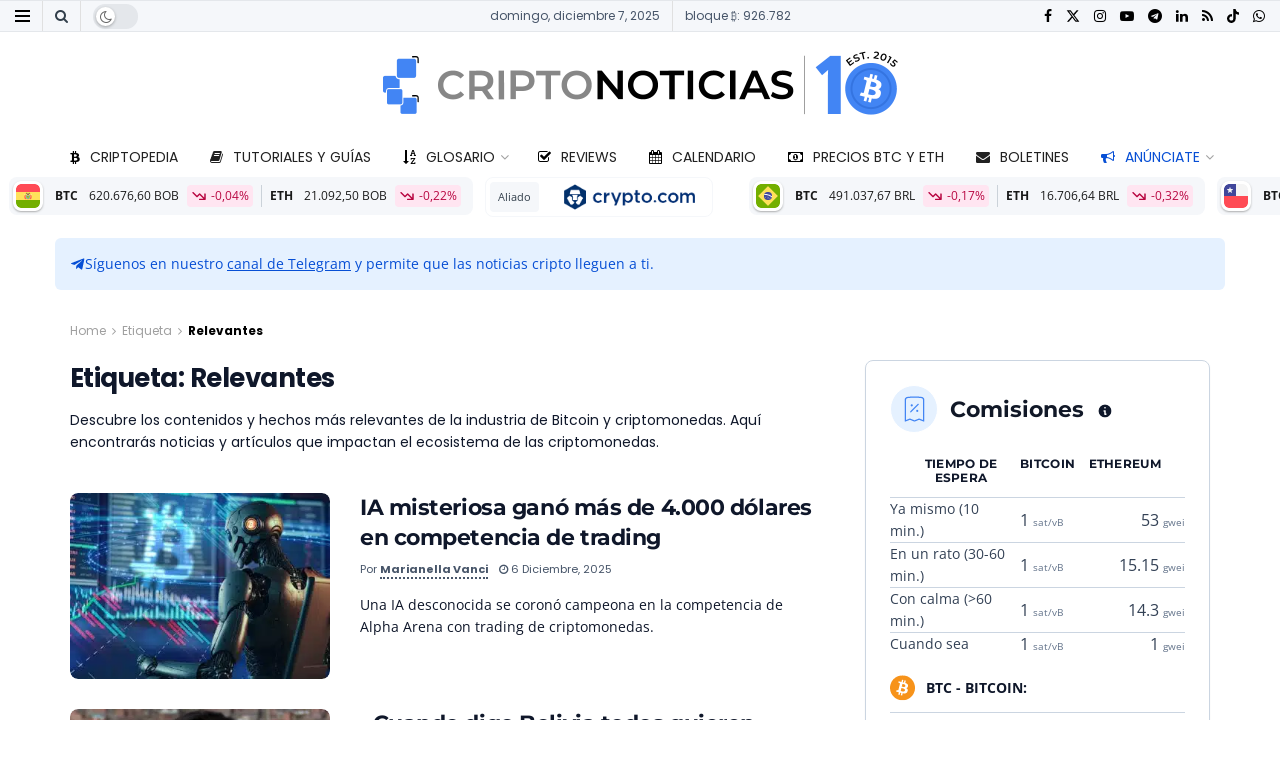

--- FILE ---
content_type: text/html; charset=UTF-8
request_url: https://www.criptonoticias.com/etiquetas/relevantes/
body_size: 85381
content:
<!doctype html>
<!--[if lt IE 7]> <html class="no-js lt-ie9 lt-ie8 lt-ie7" lang="es"> <![endif]-->
<!--[if IE 7]>    <html class="no-js lt-ie9 lt-ie8" lang="es"> <![endif]-->
<!--[if IE 8]>    <html class="no-js lt-ie9" lang="es"> <![endif]-->
<!--[if IE 9]>    <html class="no-js lt-ie10" lang="es"> <![endif]-->
<!--[if gt IE 8]><!--> <html class="no-js" lang="es"> <!--<![endif]-->
<head>
		<meta http-equiv="Content-Type" content="text/html; charset=UTF-8" />
		<meta name='viewport' content='width=device-width, initial-scale=1, user-scalable=yes' />
		<link rel="profile" href="http://gmpg.org/xfn/11" />
		<link rel="pingback" href="https://www.criptonoticias.com/xmlrpc.php" />
		<meta name="theme-color" content="#1868f2">
             <meta name="msapplication-navbutton-color" content="#1868f2">
             <meta name="apple-mobile-web-app-status-bar-style" content="#1868f2"><meta name='robots' content='index, follow, max-image-preview:large, max-snippet:-1, max-video-preview:-1' />
	<style></style>
	<meta name="dlm-version" content="5.0.33">			<script type="text/javascript">
			  var jnews_ajax_url = '/?ajax-request=jnews'
			</script>
			<script type="text/javascript">;window.jnews=window.jnews||{},window.jnews.library=window.jnews.library||{},window.jnews.library=function(){"use strict";var e=this;e.win=window,e.doc=document,e.noop=function(){},e.globalBody=e.doc.getElementsByTagName("body")[0],e.globalBody=e.globalBody?e.globalBody:e.doc,e.win.jnewsDataStorage=e.win.jnewsDataStorage||{_storage:new WeakMap,put:function(e,t,n){this._storage.has(e)||this._storage.set(e,new Map),this._storage.get(e).set(t,n)},get:function(e,t){return this._storage.get(e).get(t)},has:function(e,t){return this._storage.has(e)&&this._storage.get(e).has(t)},remove:function(e,t){var n=this._storage.get(e).delete(t);return 0===!this._storage.get(e).size&&this._storage.delete(e),n}},e.windowWidth=function(){return e.win.innerWidth||e.docEl.clientWidth||e.globalBody.clientWidth},e.windowHeight=function(){return e.win.innerHeight||e.docEl.clientHeight||e.globalBody.clientHeight},e.requestAnimationFrame=e.win.requestAnimationFrame||e.win.webkitRequestAnimationFrame||e.win.mozRequestAnimationFrame||e.win.msRequestAnimationFrame||window.oRequestAnimationFrame||function(e){return setTimeout(e,1e3/60)},e.cancelAnimationFrame=e.win.cancelAnimationFrame||e.win.webkitCancelAnimationFrame||e.win.webkitCancelRequestAnimationFrame||e.win.mozCancelAnimationFrame||e.win.msCancelRequestAnimationFrame||e.win.oCancelRequestAnimationFrame||function(e){clearTimeout(e)},e.classListSupport="classList"in document.createElement("_"),e.hasClass=e.classListSupport?function(e,t){return e.classList.contains(t)}:function(e,t){return e.className.indexOf(t)>=0},e.addClass=e.classListSupport?function(t,n){e.hasClass(t,n)||t.classList.add(n)}:function(t,n){e.hasClass(t,n)||(t.className+=" "+n)},e.removeClass=e.classListSupport?function(t,n){e.hasClass(t,n)&&t.classList.remove(n)}:function(t,n){e.hasClass(t,n)&&(t.className=t.className.replace(n,""))},e.objKeys=function(e){var t=[];for(var n in e)Object.prototype.hasOwnProperty.call(e,n)&&t.push(n);return t},e.isObjectSame=function(e,t){var n=!0;return JSON.stringify(e)!==JSON.stringify(t)&&(n=!1),n},e.extend=function(){for(var e,t,n,o=arguments[0]||{},i=1,a=arguments.length;i<a;i++)if(null!==(e=arguments[i]))for(t in e)o!==(n=e[t])&&void 0!==n&&(o[t]=n);return o},e.dataStorage=e.win.jnewsDataStorage,e.isVisible=function(e){return 0!==e.offsetWidth&&0!==e.offsetHeight||e.getBoundingClientRect().length},e.getHeight=function(e){return e.offsetHeight||e.clientHeight||e.getBoundingClientRect().height},e.getWidth=function(e){return e.offsetWidth||e.clientWidth||e.getBoundingClientRect().width},e.supportsPassive=!1;try{var t=Object.defineProperty({},"passive",{get:function(){e.supportsPassive=!0}});"createEvent"in e.doc?e.win.addEventListener("test",null,t):"fireEvent"in e.doc&&e.win.attachEvent("test",null)}catch(e){}e.passiveOption=!!e.supportsPassive&&{passive:!0},e.setStorage=function(e,t){e="jnews-"+e;var n={expired:Math.floor(((new Date).getTime()+432e5)/1e3)};t=Object.assign(n,t);localStorage.setItem(e,JSON.stringify(t))},e.getStorage=function(e){e="jnews-"+e;var t=localStorage.getItem(e);return null!==t&&0<t.length?JSON.parse(localStorage.getItem(e)):{}},e.expiredStorage=function(){var t,n="jnews-";for(var o in localStorage)o.indexOf(n)>-1&&"undefined"!==(t=e.getStorage(o.replace(n,""))).expired&&t.expired<Math.floor((new Date).getTime()/1e3)&&localStorage.removeItem(o)},e.addEvents=function(t,n,o){for(var i in n){var a=["touchstart","touchmove"].indexOf(i)>=0&&!o&&e.passiveOption;"createEvent"in e.doc?t.addEventListener(i,n[i],a):"fireEvent"in e.doc&&t.attachEvent("on"+i,n[i])}},e.removeEvents=function(t,n){for(var o in n)"createEvent"in e.doc?t.removeEventListener(o,n[o]):"fireEvent"in e.doc&&t.detachEvent("on"+o,n[o])},e.triggerEvents=function(t,n,o){var i;o=o||{detail:null};return"createEvent"in e.doc?(!(i=e.doc.createEvent("CustomEvent")||new CustomEvent(n)).initCustomEvent||i.initCustomEvent(n,!0,!1,o),void t.dispatchEvent(i)):"fireEvent"in e.doc?((i=e.doc.createEventObject()).eventType=n,void t.fireEvent("on"+i.eventType,i)):void 0},e.getParents=function(t,n){void 0===n&&(n=e.doc);for(var o=[],i=t.parentNode,a=!1;!a;)if(i){var r=i;r.querySelectorAll(n).length?a=!0:(o.push(r),i=r.parentNode)}else o=[],a=!0;return o},e.forEach=function(e,t,n){for(var o=0,i=e.length;o<i;o++)t.call(n,e[o],o)},e.getText=function(e){return e.innerText||e.textContent},e.setText=function(e,t){var n="object"==typeof t?t.innerText||t.textContent:t;e.innerText&&(e.innerText=n),e.textContent&&(e.textContent=n)},e.httpBuildQuery=function(t){return e.objKeys(t).reduce(function t(n){var o=arguments.length>1&&void 0!==arguments[1]?arguments[1]:null;return function(i,a){var r=n[a];a=encodeURIComponent(a);var s=o?"".concat(o,"[").concat(a,"]"):a;return null==r||"function"==typeof r?(i.push("".concat(s,"=")),i):["number","boolean","string"].includes(typeof r)?(i.push("".concat(s,"=").concat(encodeURIComponent(r))),i):(i.push(e.objKeys(r).reduce(t(r,s),[]).join("&")),i)}}(t),[]).join("&")},e.get=function(t,n,o,i){return o="function"==typeof o?o:e.noop,e.ajax("GET",t,n,o,i)},e.post=function(t,n,o,i){return o="function"==typeof o?o:e.noop,e.ajax("POST",t,n,o,i)},e.ajax=function(t,n,o,i,a){var r=new XMLHttpRequest,s=n,c=e.httpBuildQuery(o);if(t=-1!=["GET","POST"].indexOf(t)?t:"GET",r.open(t,s+("GET"==t?"?"+c:""),!0),"POST"==t&&r.setRequestHeader("Content-type","application/x-www-form-urlencoded"),r.setRequestHeader("X-Requested-With","XMLHttpRequest"),r.onreadystatechange=function(){4===r.readyState&&200<=r.status&&300>r.status&&"function"==typeof i&&i.call(void 0,r.response)},void 0!==a&&!a){return{xhr:r,send:function(){r.send("POST"==t?c:null)}}}return r.send("POST"==t?c:null),{xhr:r}},e.scrollTo=function(t,n,o){function i(e,t,n){this.start=this.position(),this.change=e-this.start,this.currentTime=0,this.increment=20,this.duration=void 0===n?500:n,this.callback=t,this.finish=!1,this.animateScroll()}return Math.easeInOutQuad=function(e,t,n,o){return(e/=o/2)<1?n/2*e*e+t:-n/2*(--e*(e-2)-1)+t},i.prototype.stop=function(){this.finish=!0},i.prototype.move=function(t){e.doc.documentElement.scrollTop=t,e.globalBody.parentNode.scrollTop=t,e.globalBody.scrollTop=t},i.prototype.position=function(){return e.doc.documentElement.scrollTop||e.globalBody.parentNode.scrollTop||e.globalBody.scrollTop},i.prototype.animateScroll=function(){this.currentTime+=this.increment;var t=Math.easeInOutQuad(this.currentTime,this.start,this.change,this.duration);this.move(t),this.currentTime<this.duration&&!this.finish?e.requestAnimationFrame.call(e.win,this.animateScroll.bind(this)):this.callback&&"function"==typeof this.callback&&this.callback()},new i(t,n,o)},e.unwrap=function(t){var n,o=t;e.forEach(t,(function(e,t){n?n+=e:n=e})),o.replaceWith(n)},e.performance={start:function(e){performance.mark(e+"Start")},stop:function(e){performance.mark(e+"End"),performance.measure(e,e+"Start",e+"End")}},e.fps=function(){var t=0,n=0,o=0;!function(){var i=t=0,a=0,r=0,s=document.getElementById("fpsTable"),c=function(t){void 0===document.getElementsByTagName("body")[0]?e.requestAnimationFrame.call(e.win,(function(){c(t)})):document.getElementsByTagName("body")[0].appendChild(t)};null===s&&((s=document.createElement("div")).style.position="fixed",s.style.top="120px",s.style.left="10px",s.style.width="100px",s.style.height="20px",s.style.border="1px solid black",s.style.fontSize="11px",s.style.zIndex="100000",s.style.backgroundColor="white",s.id="fpsTable",c(s));var l=function(){o++,n=Date.now(),(a=(o/(r=(n-t)/1e3)).toPrecision(2))!=i&&(i=a,s.innerHTML=i+"fps"),1<r&&(t=n,o=0),e.requestAnimationFrame.call(e.win,l)};l()}()},e.instr=function(e,t){for(var n=0;n<t.length;n++)if(-1!==e.toLowerCase().indexOf(t[n].toLowerCase()))return!0},e.winLoad=function(t,n){function o(o){if("complete"===e.doc.readyState||"interactive"===e.doc.readyState)return!o||n?setTimeout(t,n||1):t(o),1}o()||e.addEvents(e.win,{load:o})},e.docReady=function(t,n){function o(o){if("complete"===e.doc.readyState||"interactive"===e.doc.readyState)return!o||n?setTimeout(t,n||1):t(o),1}o()||e.addEvents(e.doc,{DOMContentLoaded:o})},e.fireOnce=function(){e.docReady((function(){e.assets=e.assets||[],e.assets.length&&(e.boot(),e.load_assets())}),50)},e.boot=function(){e.length&&e.doc.querySelectorAll("style[media]").forEach((function(e){"not all"==e.getAttribute("media")&&e.removeAttribute("media")}))},e.create_js=function(t,n){var o=e.doc.createElement("script");switch(o.setAttribute("src",t),n){case"defer":o.setAttribute("defer",!0);break;case"async":o.setAttribute("async",!0);break;case"deferasync":o.setAttribute("defer",!0),o.setAttribute("async",!0)}e.globalBody.appendChild(o)},e.load_assets=function(){"object"==typeof e.assets&&e.forEach(e.assets.slice(0),(function(t,n){var o="";t.defer&&(o+="defer"),t.async&&(o+="async"),e.create_js(t.url,o);var i=e.assets.indexOf(t);i>-1&&e.assets.splice(i,1)})),e.assets=jnewsoption.au_scripts=window.jnewsads=[]},e.setCookie=function(e,t,n){var o="";if(n){var i=new Date;i.setTime(i.getTime()+24*n*60*60*1e3),o="; expires="+i.toUTCString()}document.cookie=e+"="+(t||"")+o+"; path=/"},e.getCookie=function(e){for(var t=e+"=",n=document.cookie.split(";"),o=0;o<n.length;o++){for(var i=n[o];" "==i.charAt(0);)i=i.substring(1,i.length);if(0==i.indexOf(t))return i.substring(t.length,i.length)}return null},e.eraseCookie=function(e){document.cookie=e+"=; Path=/; Expires=Thu, 01 Jan 1970 00:00:01 GMT;"},e.docReady((function(){e.globalBody=e.globalBody==e.doc?e.doc.getElementsByTagName("body")[0]:e.globalBody,e.globalBody=e.globalBody?e.globalBody:e.doc})),e.winLoad((function(){e.winLoad((function(){var t=!1;if(void 0!==window.jnewsadmin)if(void 0!==window.file_version_checker){var n=e.objKeys(window.file_version_checker);n.length?n.forEach((function(e){t||"10.0.4"===window.file_version_checker[e]||(t=!0)})):t=!0}else t=!0;t&&(window.jnewsHelper.getMessage(),window.jnewsHelper.getNotice())}),2500)}))},window.jnews.library=new window.jnews.library;</script>
	<!-- This site is optimized with the Yoast SEO Premium plugin v25.7.1 (Yoast SEO v25.7) - https://yoast.com/wordpress/plugins/seo/ -->
	<title>Últimas noticias sobre Relevantes - CriptoNoticias</title>
<link data-rocket-preload as="style" href="https://fonts.googleapis.com/css?family=Poppins%3Aregular%2C700%2Cregular%2C700%7CMontserrat%3Aregular%2C700%2C700%7COpen%20Sans%3Aregular%2C700&#038;display=swap" rel="preload">
<link href="https://fonts.googleapis.com/css?family=Poppins%3Aregular%2C700%2Cregular%2C700%7CMontserrat%3Aregular%2C700%2C700%7COpen%20Sans%3Aregular%2C700&#038;display=swap" media="print" onload="this.media=&#039;all&#039;" rel="stylesheet">
<noscript><link rel="stylesheet" href="https://fonts.googleapis.com/css?family=Poppins%3Aregular%2C700%2Cregular%2C700%7CMontserrat%3Aregular%2C700%2C700%7COpen%20Sans%3Aregular%2C700&#038;display=swap"></noscript>
<link crossorigin data-rocket-preload as="font" href="https://www.criptonoticias.com/wp-content/plugins/modern-events-calendar-lite/assets/fonts/fontawesome-webfont.woff?v=4.2.0" rel="preload">
<link crossorigin data-rocket-preload as="font" href="https://www.criptonoticias.com/wp-content/themes/jnews-child/assets/fonts/Montserrat-Bold.ttf" rel="preload">
<link crossorigin data-rocket-preload as="font" href="https://www.criptonoticias.com/wp-content/themes/jnews-child/assets/fonts/OpenSans-Bold.ttf" rel="preload">
<link crossorigin data-rocket-preload as="font" href="https://www.criptonoticias.com/wp-content/themes/jnews-child/assets/fonts/Poppins-Bold.ttf" rel="preload">
<link crossorigin data-rocket-preload as="font" href="https://fonts.gstatic.com/s/montserrat/v31/JTUSjIg1_i6t8kCHKm459Wlhyw.woff2" rel="preload">
<link crossorigin data-rocket-preload as="font" href="https://fonts.gstatic.com/s/opensans/v44/memvYaGs126MiZpBA-UvWbX2vVnXBbObj2OVTS-muw.woff2" rel="preload">
<link crossorigin data-rocket-preload as="font" href="https://fonts.gstatic.com/s/poppins/v24/pxiEyp8kv8JHgFVrJJnecmNE.woff2" rel="preload">
<link crossorigin data-rocket-preload as="font" href="https://fonts.gstatic.com/s/poppins/v24/pxiEyp8kv8JHgFVrJJfecg.woff2" rel="preload">
<link crossorigin data-rocket-preload as="font" href="https://fonts.gstatic.com/s/poppins/v24/pxiByp8kv8JHgFVrLCz7Z1xlFQ.woff2" rel="preload">
<link crossorigin data-rocket-preload as="font" href="https://www.criptonoticias.com/wp-content/plugins/elementor/assets/lib/font-awesome/fonts/fontawesome-webfont.woff2?v=4.7.0" rel="preload">
<link crossorigin data-rocket-preload as="font" href="https://www.criptonoticias.com/wp-content/themes/jnews/assets/fonts/jegicon/fonts/jegicon.woff" rel="preload">
<link crossorigin data-rocket-preload as="font" href="https://www.criptonoticias.com/wp-content/uploads/elementor/google-fonts/fonts/roboto-kfo7cnqeu92fr1me7ksn66agldtyluama3kubgee.woff2" rel="preload">
<link crossorigin data-rocket-preload as="font" href="https://www.criptonoticias.com/wp-content/plugins/cn-latin-markets/public/css/webfont/cryptocoins.woff2" rel="preload">
<style id="wpr-usedcss">img:is([sizes=auto i],[sizes^="auto," i]){contain-intrinsic-size:3000px 1500px}.select2-container--classic[dir=rtl] .select2-selection--single .select2-selection__arrow{border:none;border-right:1px solid #aaa;border-radius:0;border-top-left-radius:4px;border-bottom-left-radius:4px;left:1px;right:auto}@font-face{font-display:swap;font-family:FontAwesome;src:url('https://www.criptonoticias.com/wp-content/plugins/modern-events-calendar-lite/assets/fonts/fontawesome-webfont.eot?v=4.2.0');src:url('https://www.criptonoticias.com/wp-content/plugins/modern-events-calendar-lite/assets/fonts/fontawesome-webfont.eot?#iefix&v=4.2.0') format('embedded-opentype'),url('https://www.criptonoticias.com/wp-content/plugins/modern-events-calendar-lite/assets/fonts/fontawesome-webfont.woff?v=4.2.0') format('woff'),url('https://www.criptonoticias.com/wp-content/plugins/modern-events-calendar-lite/assets/fonts/fontawesome-webfont.ttf?v=4.2.0') format('truetype'),url('https://www.criptonoticias.com/wp-content/plugins/modern-events-calendar-lite/assets/fonts/fontawesome-webfont.svg?v=4.2.0#fontawesomeregular') format('svg')}[class*=mec-sl-]{speak:none;font-style:normal;font-weight:400;font-variant:normal;text-transform:none;line-height:1;-webkit-font-smoothing:antialiased;-moz-osx-font-smoothing:grayscale}[class*=mec-sl-]{font-family:simple-line-icons}.mec-sl-arrow-down:before{content:"\e604"}.mec-sl-arrow-left:before{content:"\e605"}.mec-sl-arrow-right:before{content:"\e606"}.mec-sl-arrow-up:before{content:"\e607"}.mec-wrap{position:relative}.entry-content .mec-wrap h1,.entry-content .mec-wrap h2,.entry-content .mec-wrap h3,.mec-wrap h1,.mec-wrap h2,.mec-wrap h3{color:#171c24;font-weight:300;font-style:inherit;letter-spacing:normal;clear:none}.mec-wrap h1{font-size:50px;line-height:1.16;margin-bottom:12px;letter-spacing:-1px}.mec-wrap h2{font-size:36px;line-height:1.14;margin-bottom:10px}.mec-wrap h3{font-size:28px;line-height:1.2;margin-bottom:8px}.mec-wrap h1 strong{font-weight:700}.mec-wrap p{margin:0 0 20px;color:#616161;font-size:14px;line-height:1.8}.mec-wrap abbr{cursor:auto;border:none}.entry-content .mec-wrap a{box-shadow:none}.mec-wrap .button,.mec-wrap button:not(.owl-dot):not(.gm-control-active):not(.mejs):not(.owl-prev):not(.owl-next),.mec-wrap input[type=button],.mec-wrap input[type=reset],.mec-wrap input[type=submit]{position:relative;border:none;border-radius:2px;color:#fff;display:inline-block;font-size:12px;letter-spacing:1px;line-height:1.5;text-transform:uppercase;font-weight:600;text-decoration:none;cursor:pointer;margin-bottom:21px;margin-right:10px;line-height:1;padding:18px 20px 16px;background:#24ca4f;-webkit-transition:.21s;-moz-transition:.21s;transition:all .21s ease}.mec-wrap .button:hover,.mec-wrap a.button:hover,.mec-wrap button:hover:not(.mejs),.mec-wrap input[type=button]:hover,.mec-wrap input[type=reset]:hover,.mec-wrap input[type=submit]:hover{background:#222;color:#fff}.mec-wrap abbr{cursor:auto;border-bottom:0}.mec-wrap{font-weight:400;color:#626262}.mec-event-content p{font-weight:300}.mec-event-grid-classic .mec-event-content{background:#fff;color:#767676;padding:0 20px 5px;text-align:center;min-height:125px}.mec-event-grid-classic .mec-event-title{color:#202020;margin:10px 0;font-weight:700;font-size:20px;letter-spacing:1px;text-transform:uppercase}.mec-event-grid-classic .mec-event-title a{color:#202020;transition:all .24s ease}.mec-event-grid-classic .mec-event-content p{font-size:15px;color:#8a8a8a}.mec-event-grid-classic .mec-event-detail{display:none}.mec-event-grid-classic img{margin-bottom:0;width:100%}.mec-event-sharing-wrap{left:15px;position:absolute;list-style:none;margin:0;padding-left:0}.mec-event-sharing-wrap .mec-event-sharing{position:absolute;padding:8px 0 2px;left:-6px;bottom:54px;margin:0;margin-top:6px;border-radius:5px;width:50px;visibility:hidden;opacity:0;border:1px solid #e2e2e2;background:#fff;box-shadow:0 0 9px 0 rgba(0,0,0,.06);z-index:99;-webkit-transition:.18s;transition:all .18s ease}.mec-event-sharing-wrap .mec-event-sharing:after,.mec-event-sharing-wrap .mec-event-sharing:before{content:'';display:block;position:absolute;bottom:-10px;left:50%;margin-left:-10px;width:0;height:0;border-style:solid;border-width:10px}.mec-event-sharing-wrap .mec-event-sharing:before{bottom:-21px;border-color:#e2e2e2 transparent transparent}.mec-event-sharing-wrap .mec-event-sharing:after{bottom:-19px;border-color:#fff transparent transparent}.mec-event-sharing-wrap:hover .mec-event-sharing{opacity:1;visibility:visible}.mec-event-sharing-wrap li{text-align:center;border:0;display:block;margin-right:2px;overflow:hidden;margin:0 auto 6px;width:38px}.mec-event-sharing-wrap:hover>li{cursor:pointer;background-color:#40d9f1}.mec-event-sharing-wrap:hover li a{color:#fff}.mec-event-sharing-wrap>li:first-of-type{border:1px solid #d9d9d9}.mec-event-sharing-wrap li a,.mec-event-sharing-wrap:hover li ul li a{border:none;color:#767676;display:block}.mec-event-sharing-wrap li i{width:36px;height:36px;display:table-cell;vertical-align:middle}.mec-event-sharing-wrap li svg{height:16px}.mec-event-sharing-wrap .mec-event-sharing li a{display:block}.mec-event-sharing-wrap .mec-event-sharing li:hover a{color:#40d9f1}@media only screen and (max-width:960px){.mec-event-grid-classic{margin-bottom:30px}}.mec-widget .mec-event-grid-classic.mec-owl-carousel{padding:36px 0 16px}.mec-widget .mec-event-grid-classic.mec-owl-carousel .owl-nav{margin:5px 0;width:100%;position:absolute;top:15px;padding:0}.mec-widget .mec-event-grid-classic.mec-owl-carousel{padding:20px 0 16px}.mec-widget .mec-event-grid-classic.mec-owl-carousel .owl-nav{margin:0;width:100%;position:absolute;top:0;padding:0}.mec-widget .mec-event-grid-classic.mec-owl-carousel .owl-nav div{position:absolute;background:#fff;line-height:0;width:34px;height:26px;padding:6px;text-align:center;margin-top:-17px;border-radius:3px;border:1px solid #e2e2e2;text-align:center;box-shadow:0 2px 0 0 rgba(0,0,0,.028);transition:all .33s ease}.mec-widget .mec-event-grid-classic.mec-owl-carousel .owl-nav i{font-size:12px;color:#40d9f1;cursor:pointer}.mec-widget .mec-event-grid-classic.mec-owl-carousel .owl-nav .owl-next{right:0}.mec-widget .mec-event-grid-classic.mec-owl-carousel .owl-nav .owl-prev{left:0}.mec-widget .mec-event-grid-classic.mec-owl-carousel .mec-event-sharing{display:none}@media screen and (min-width:56.875em){.mec-widget .mec-month-container dl{margin-bottom:0}}.mec-widget .mec-event-sharing-wrap .mec-event-sharing{position:absolute;top:auto;bottom:52px;margin:0;margin-top:0;border-radius:5px}.mec-widget .mec-event-sharing-wrap .mec-event-sharing:after{top:auto;bottom:-17px;border-color:#fff transparent transparent}.mec-widget .mec-event-sharing-wrap .mec-event-sharing:before{top:auto;bottom:-18px;border-color:#e2e2e2 transparent transparent}.mec-widget .mec-event-grid-classic.mec-owl-carousel .owl-nav button{position:absolute;background:#fff;padding:6px;margin-top:-17px;border-radius:3px;border:1px solid #e2e2e2;box-shadow:0 2px 0 0 rgba(0,0,0,.028)}.mec-widget .mec-event-grid-classic.mec-owl-carousel .owl-nav button:hover{background:#40d9f1;border-color:#40d9f1}.mec-widget .mec-event-grid-classic.mec-owl-carousel .owl-nav button:hover i{color:#fff}.mec-widget .mec-event-grid-classic.mec-owl-carousel .mec-booking-button{width:40%;float:right;color:#202020;height:36px;line-height:14px;font-size:12px;width:auto}.mec-widget .mec-event-grid-classic.mec-owl-carousel .mec-booking-button:hover{color:#fff}.mec-load-more-wrap{text-align:center;display:block;width:100%;padding-top:20px;text-align:center;position:relative}.mec-load-more-button{box-shadow:none;transition:all .21s ease;font-size:12px;font-weight:500;letter-spacing:1px;text-transform:uppercase;background:#fff;color:#767676;border:2px solid #e8e8e8;border-radius:50px;padding:0 28px;margin-bottom:20px;cursor:pointer;line-height:40px;height:42px;display:inline-block}.mec-load-more-button:hover{background:#191919;color:#fff;border-color:#191919}.mec-load-more-loading{content:url('https://www.criptonoticias.com/wp-content/plugins/modern-events-calendar-lite/assets/img/ajax-loader.gif');cursor:wait;background:0 0;border-style:none}.mec-load-more-loading:hover{background:0 0}.mec-modal-preloader,.mec-month-navigator-loading{width:100%;height:100%;background:url('https://www.criptonoticias.com/wp-content/plugins/modern-events-calendar-lite/assets/img/ajax-loader.gif') center no-repeat rgba(255,255,255,.88);border-style:none;position:absolute;left:0;right:0;bottom:0;top:0;z-index:9}.mec-month-divider{text-align:center;margin:60px 0 40px}.widget .mec-month-divider{margin:10px 0}.mec-month-divider span{text-transform:uppercase;font-size:22px;font-weight:700;padding-bottom:5px;color:#313131;border-bottom:4px solid #ebebeb;width:100%;display:block;padding-bottom:10px;position:relative}.mec-month-divider span:before{border-bottom:4px solid #40d9f1;font-size:6px;content:'';text-align:center;position:absolute;bottom:-4px;margin-left:-30px;left:50%;width:60px}.widget .mec-month-divider span{font-size:13px}button#mec-book-form-back-btn-step-3{float:none}.lity-content button#mec-book-form-back-btn-step-3{float:none}.mec-wrap .mec-attendees-list-details p{font-weight:300;margin:20px 0 0;color:#8d8d8d}.mec-wrap .mec-attendees-list-details li{list-style:none;display:block;margin-top:15px}.mec-attendees-list-details ul{margin-bottom:0}.mec-attendees-list-details .mec-attendees-toggle{border:1px solid #e6e6e6;background:#fafafa;padding:15px 15px 0;border-radius:3px;margin:12px 0 20px 52px;position:relative;font-size:13px;box-shadow:0 3px 1px 0 rgba(0,0,0,.02)}.mec-attendees-list-details .mec-attendees-toggle:after,.mec-attendees-list-details .mec-attendees-toggle:before{content:'';display:block;position:absolute;left:50px;width:0;height:0;border-style:solid;border-width:10px}.mec-attendees-list-details .mec-attendees-toggle:after{top:-20px;border-color:transparent transparent #fafafa}.mec-attendees-list-details .mec-attendees-toggle:before{top:-21px;border-color:transparent transparent #e1e1e1}.mec-calendar{margin-bottom:20px;border:1px solid #e8e8e8;width:100%;box-shadow:0 2px 0 0 rgba(0,0,0,.016)}.mec-calendar .mec-calendar-events-side{display:table-cell;height:100%;border-left:1px solid #efefef;padding:40px;width:100%}.mec-calendar dl{display:table;margin:0;border:none;padding:0;table-layout:fixed}.mec-calendar dt{display:table-cell;transition:all .66s ease;color:#4d4d4d;background:#fff;border-radius:44px;font-size:14px;width:80px;height:80px;line-height:80px;text-align:center}.mec-calendar .mec-calendar-row dt:hover{background:#f4f4f4}.mec-calendar .mec-selected-day,.mec-calendar .mec-selected-day:hover{background:#40d9f1;color:#fff}.mec-calendar .mec-selected-day a{color:#fff}.mec-calendar .mec-has-event{position:relative}.mec-calendar .mec-calendar-row dt.mec-has-event:hover{background:#40d9f1}.mec-calendar .mec-has-event a{cursor:pointer;display:block;width:100%;height:100%;border-radius:50%;color:#4d4d4d;transition:all .25s ease;text-decoration:none;box-shadow:none}.mec-calendar .mec-calendar-row dt.mec-has-event.mec-selected-day a,.mec-calendar .mec-calendar-row dt.mec-has-event:hover a{color:#fff}.mec-calendar .mec-has-event:after{background-color:#40d9f1;border-radius:50%;display:block;content:'';width:8px;height:8px;bottom:14px;left:50%;margin:-4px 0 0 -4px;position:absolute;transition:all .25s ease}.mec-calendar .mec-calendar-row dt.mec-has-event:hover:after{background-color:#fff}.mec-calendar .mec-has-event.mec-selected-day:after{display:none}@media only screen and (min-width:961px){.mec-wrap.mec-sm959 .mec-calendar:not(.mec-event-calendar-classic):not(.mec-calendar-weekly) .mec-has-event:after{width:6px;height:6px;bottom:6px}.mec-wrap.mec-sm959 .mec-calendar:not(.mec-event-calendar-classic):not(.mec-calendar-weekly) dt{width:50px;height:50px;line-height:50px}}@media only screen and (max-width:1200px){.mec-calendar .mec-has-event:after{width:6px;height:6px;bottom:6px}.mec-calendar dt{width:50px;height:50px;line-height:50px}}@media only screen and (max-width:767px){.mec-calendar .mec-calendar-events-side{width:100%;display:block;height:100%;border-left:none;border-top:1px solid #efefef;padding:20px}.mec-calendar dl{width:100%}.mec-calendar dt{width:14%;height:60px;line-height:60px;border-radius:50px}}@media only screen and (max-width:479px){.mec-calendar .mec-has-event:after{width:4px;height:4px}.mec-calendar dt{height:38px;line-height:38px}}.mec-previous-month a{pointer-events:none}.mec-util-hidden{display:none}.mec-daily-view-date-events,.mec-weekly-view-date-events{list-style:none;margin:0}.mec-widget .mec-calendar{max-width:100%}.mec-widget .mec-calendar dl dt{height:40px}.mec-widget .mec-calendar .mec-has-event:after{width:4px;height:4px}.mec-map-view-event-detail.mec-event-detail{width:580px;background-color:#e9e9e9;padding:8px 15px}.mec-marker-infowindow-wp{padding:10px}.mec-marker-infowindow-wp .mec-marker-infowindow-count{width:60px;height:60px;display:block;text-align:center;line-height:60px;border:1px solid #40d9f1;border-radius:50%;font-size:32px;color:#40d9f1;float:left;margin-right:11px}.mec-marker-infowindow-wp .mec-marker-infowindow-content{overflow:hidden;padding-top:6px}.mec-marker-infowindow-wp .mec-marker-infowindow-content span{display:block;color:#222}.mec-marker-infowindow-wp .mec-marker-infowindow-content span:first-child{font-size:15px;font-weight:700}#countdown{list-style:none;margin-bottom:0;margin-top:0;margin-left:0;padding-left:0}.mec-error,.mec-success{margin:10px 0;padding:10px;border-radius:3px 3px 3px 3px;font-size:13px}.mec-cart .mec-success,.mec-success{color:#0dbf52;background-color:#cef7ce}.mec-error{color:#d8000c!important;background-color:#ffbaba}.mec-wrap .mec-totalcal-box{position:relative;border:1px solid #efefef;padding:20px 5px;margin:0 0 20px;background:#fafafa;overflow:hidden;box-shadow:0 3px 2px 0 rgba(0,0,0,.012);min-height:78px}.mec-wrap .mec-totalcal-box i{float:left;margin:0;width:36px;height:36px;background:#fff;border:1px solid #efefef;text-align:center;padding:10px 0;font-size:15px;color:#888}.mec-wrap .mec-totalcal-box .mec-totalcal-view span,.mec-wrap .mec-totalcal-box input,.mec-wrap .mec-totalcal-box select{width:auto;min-height:36px;height:36px;line-height:36px;background:#fff;font-size:13px;color:#777;border:1px solid #efefef;margin:0 0 0 -1px;float:left;padding:0 5px}.mec-wrap .mec-totalcal-box input[type=submit]{cursor:pointer;padding:0 16px;text-transform:uppercase;font-size:11px;transition:all .21s ease}.mec-wrap .mec-totalcal-box input[type=submit]:hover{background:#222;color:#fff}.mec-wrap .mec-totalcal-box .mec-totalcal-view span{display:inline-block;text-transform:uppercase;font-size:11px;padding:0 12px;cursor:pointer}.mec-wrap .mec-totalcal-box .mec-totalcal-view span:hover{color:#40d9f1}.mec-wrap .mec-totalcal-box .mec-totalcal-view span.mec-totalcalview-selected{color:#fff;background:#40d9f1;border-color:#40d9f1}.mec-wrap .mec-totalcal-box .mec-totalcal-view{text-align:right;float:right}.mec-wrap .mec-totalcal-box input[type=search]{width:calc(100% - 36px)}.mec-wrap .mec-checkboxes-search .mec-searchbar-category-wrap .select2-container.select2-container--default{width:calc(100% - 36px)!important}.mec-wrap .mec-checkboxes-search .mec-searchbar-category-wrap .select2-container .select2-selection--multiple ul,.mec-wrap .mec-checkboxes-search .mec-searchbar-category-wrap .select2-container.select2-container--default{height:auto;overflow:unset}.mec-wrap .mec-checkboxes-search .mec-searchbar-category-wrap .select2-container .select2-selection--multiple ul{display:block}.mec-wrap .mec-checkboxes-search .mec-searchbar-category-wrap .select2-container .select2-selection--multiple{border:unset;width:100%;height:0!important;border-radius:0}.mec-wrap .mec-checkboxes-search .mec-searchbar-category-wrap .select2-container .select2-selection--multiple ul li{line-height:12px!important;max-height:20px!important;width:auto;margin-right:5px;margin-top:5px}.mec-wrap .mec-checkboxes-search .mec-searchbar-category-wrap .select2-container .select2-selection--multiple .select2-selection__choice{letter-spacing:0;color:#777;text-transform:capitalize;padding:4px 6px;background-color:#efefef;border-radius:2px;border:0;cursor:default;float:left;margin-right:5px;margin-top:5px;margin-bottom:5px;font-size:11px;text-transform:uppercase}.mec-wrap .mec-checkboxes-search .mec-searchbar-category-wrap .select2-container .select2-selection--multiple .select2-selection__choice__remove{color:#777}@media only screen and (min-width:961px) and (max-width:1200px){.mec-wrap .mec-totalcal-box{padding:37px 5px}}@media only screen and (max-width:960px){.mec-wrap .mec-totalcal-box .col-md-4{width:100%;float:none;clear:both;overflow:hidden}.mec-wrap .mec-search-form .mec-date-search select{width:calc(100% - 106px)}.mec-wrap .mec-search-form .mec-date-search select:last-child{width:70px}.mec-wrap .mec-totalcal-box .mec-totalcal-view{float:none}.mec-wrap .mec-checkboxes-search .mec-searchbar-category-wrap .select2-container .select2-selection--multiple .select2-selection__choice{display:block;max-width:100%;white-space:break-spaces;max-height:unset!important;height:auto!important}}@media only screen and (min-width:768px) and (max-width:960px){.mec-wrap .mec-totalcal-box .col-md-4{position:relative;width:initial}.mec-wrap .mec-totalcal-box{padding:37px 5px}}@media only screen and (max-width:479px){.mec-wrap .mec-totalcal-box .mec-totalcal-view span{padding:0 8px;font-size:10px}.mec-wrap .mec-totalcal-box input[type=submit]{padding:0 10px;font-size:10px}}@media only screen and (min-width:961px){.mec-wrap.mec-sm959 .mec-totalcal-box .col-md-4{padding-bottom:0;width:100%}}@media (min-width:961px) and (max-width:1200px){.mec-wrap .mec-totalcal-box .mec-totalcal-view span{padding:0 10px}.mec-search-form .mec-date-search{padding:0 4px}}@media (max-width:780px){.mec-wrap .mec-totalcal-box .mec-totalcal-view span{padding:0 7px;margin-top:20px}}.mec-totalcalview-selected:hover{color:#fff!important}.mec-search-form{padding:20px 10px}.mec-search-form .mec-date-search{padding:0 10px;float:left}.mec-search-form .mec-date-search,.mec-search-form .mec-totalcal-view{padding:0 10px}.mec-search-form .mec-date-search{width:50%;float:left}.mec-widget .mec-search-form .mec-date-search{width:100%}.mec-search-form .mec-date-search{clear:left}.mec-wrap .mec-totalcal-box label{display:block;line-height:1.8;margin-bottom:4px;font-size:13px;color:#9a9a9a}.mec-wrap .mec-search-form .mec-date-search select{width:calc(100% - 106px)}.mec-wrap .mec-search-form .mec-date-search select:last-child{width:70px}@media only screen and (max-width:781px){.mec-search-form .mec-date-search{width:100%;float:none}.mec-search-form .mec-date-search{min-height:55px}}@media only screen and (max-width:780px){.mec-wrap .mec-totalcal-box .mec-totalcal-view span{margin-top:0}}@media only screen and (max-width:760px){.mec-wrap .mec-totalcal-box .mec-totalcal-view span{margin-top:20px}}@media (max-width:780px){.mec-search-form .mec-date-search{min-height:unset}}.mec-owl-theme .owl-dots .owl-dot{border:none}.lity-content>div{overflow:auto}.mec-modal-wrap{max-width:60vw;max-height:90vh!important;background:#fff;box-shadow:0 1px 55px rgba(0,0,0,.5);overflow-x:hidden!important}@media (max-width:1023px){.mec-modal-wrap{max-width:80vw}}body .featherlight{z-index:999999!important}body .featherlight .featherlight-content{background:0 0;overflow:unset;z-index:9999}@media (max-width:480px){body .featherlight .featherlight-content{width:95%}.featherlight .featherlight-content,body .mec-modal-wrap{max-width:100%}}.mec-events-agenda{padding:0;border-bottom:1px solid #e9e9e9;overflow:hidden}.mec-agenda-event-title{position:relative;padding-left:14px}.mec-agenda-event-title a{font-size:14px;font-weight:600;color:#333}@media only screen and (max-width:767px){.mec-wrap .mec-totalcal-box .mec-totalcal-view{float:none}.mec-wrap .mec-totalcal-box .col-md-4{padding-bottom:0}.mec-events-agenda span.mec-agenda-event-title{display:block;width:100%}.mec-agenda-event-title a{font-size:13px}}.mec-yearly-view-wrap{margin:0 0 15px;border:1px solid #e6e6e6;box-shadow:0 2px 4px rgba(0,0,0,.04);border-bottom-width:4px}.mec-yearly-view-wrap .mec-calendar.mec-yearly-calendar{max-width:100%;width:232px;padding:10px;background:#fff;margin:10px;display:inline-block}.mec-yearly-view-wrap .mec-calendar.mec-yearly-calendar dl dt{transition:none;height:30px;width:30px;line-height:30px;border-radius:0;font-size:12px}.mec-yearly-view-wrap .mec-calendar.mec-yearly-calendar .mec-has-event:after{width:4px;height:4px;bottom:3px;margin-left:-2px}.mec-calendar.mec-yearly-calendar .mec-calendar-table-title{text-align:center;font-size:15px;font-weight:700;color:#222;margin-top:-5px;padding-bottom:5px}.mec-yearly-view-wrap .mec-yearly-agenda-sec{min-height:200px;width:calc(100% - 538px);float:left;padding:0 0 0 20px;overflow:hidden}.mec-yearly-view-wrap .mec-yearly-title-sec{position:relative;padding:15px;text-align:center;border-bottom:1px solid #e6e6e6;box-shadow:0 1px 3px rgba(0,0,0,.02)}.mec-yearly-view-wrap .mec-yearly-title-sec h2{font-size:30px;line-height:40px;color:#333;margin:0;font-weight:700}.mec-yearly-view-wrap .mec-events-agenda.mec-selected{box-shadow:-10px 0 0 0 #fffcf2,0 -1px 0 #fbebb6;background:#fffcf2;border-color:#fbebb6;color:#f9af29}@media only screen and (max-width:959px){.mec-yearly-view-wrap .mec-yearly-agenda-sec{width:calc(100% - 268px);padding:0 0 0 10px}}@media only screen and (max-width:767px){.mec-yearly-view-wrap .mec-yearly-agenda-sec{width:100%;float:none}.mec-yearly-view-wrap .mec-calendar.mec-yearly-calendar{width:auto}.mec-yearly-view-wrap .mec-calendar.mec-yearly-calendar dl dt{width:14.2%}.mec-yearly-view-wrap .mec-yearly-title-sec h2{font-size:25px}}@media only screen and (min-width:768px){.mec-yearly-view-wrap .mec-agenda-event-title a{font-size:13px}}@media only screen and (max-width:1200px){.mec-yearly-view-wrap .mec-agenda-event-title a{font-size:12px;padding-right:6px}}.mec-weather-summary-temp{font-weight:300;color:#fff;font-size:29px;line-height:1}.degrees-mode{background:rgba(0,0,0,.2);cursor:pointer;font-weight:300;font-size:18px;padding:4px 5px;line-height:1;color:#fff;position:absolute;border-radius:8px;bottom:16px;left:16px}.mec-weather-extras{width:auto;padding:10px 15px 0;float:right;min-height:80px;color:#fff;font-size:13px;line-height:1}.mec-weather-extras div{line-height:20px;height:20px}.mec-weather-extras span{color:rgba(255,255,255,.68);font-size:12px;text-transform:uppercase}.mec-weather-extras var{font-size:11px;letter-spacing:.4px}.mec-masonry-item-wrap{width:calc(33.33% - 30px);padding:0;margin:0 15px 30px;min-height:10px;position:relative;float:left}.mec-events-masonry-cats{padding:10px;margin-bottom:25px;text-align:center;clear:both;list-style:none}.mec-events-masonry-cats a{border-radius:2px;padding:6px 12px;font-size:13px;line-height:1.2;color:#333;font-weight:400;margin-top:0!important;text-align:center;display:inline-block;width:auto;border:2px solid transparent;transition:all .2s ease}.mec-events-masonry-cats a:hover{border-color:#40d9f1;color:#333}.mec-events-masonry-cats a.mec-masonry-cat-selected{border:2px solid #40d9f1;color:#40d9f1}@media only screen and (max-width:960px){.mec-masonry-item-wrap{width:calc(50% - 30px)}}@media only screen and (max-width:768px){.mec-masonry-item-wrap{width:calc(100% - 30px)}}[class*=mec-sl-]{font-family:simple-line-icons;speak:none;font-style:normal;font-weight:400;font-variant:normal;text-transform:none;line-height:1;-webkit-font-smoothing:antialiased;-moz-osx-font-smoothing:grayscale}.mec-sl-map-marker:before{content:'\e096'}.mec-color,.mec-wrap .mec-color{color:#40d9f1}.mec-daily-view-date-events article:before{padding:7px 40px!important;top:27px!important}.lity-content button[type=submit]{position:relative;border:none;color:#fff;display:inline-block;font-size:12px;letter-spacing:1px;text-transform:uppercase;font-weight:600;text-decoration:none;cursor:pointer;margin-right:10px;line-height:1;padding:18px 20px 16px;background:#39c36e;-webkit-transition:.21s;-moz-transition:.21s;transition:all .21s ease;min-width:170px;margin-top:5px;border-radius:0;margin-bottom:6px}.lity-content button[type=submit]:hover{background:#222}@-webkit-keyframes mecloader{0%{-webkit-transform:rotate(0);transform:rotate(0)}100%{-webkit-transform:rotate(360deg);transform:rotate(360deg)}}@keyframes mecloader{0%{-webkit-transform:rotate(0);transform:rotate(0)}100%{-webkit-transform:rotate(360deg);transform:rotate(360deg)}}.mec-wrap *{-webkit-box-sizing:border-box;-moz-box-sizing:border-box;box-sizing:border-box}.mec-wrap :after,.mec-wrap :before{-webkit-box-sizing:border-box;-moz-box-sizing:border-box;box-sizing:border-box}.mec-wrap .clear{clear:both;display:block;overflow:hidden;visibility:hidden}.mec-wrap .row{margin-left:-10px;margin-right:-10px}.mec-wrap .row:after,.mec-wrap .row:before{content:' ';display:table}.mec-wrap .row:after{clear:both}.mec-wrap .col-md-4,.mec-wrap .col-sm-4,.mec-wrap .col-sm-8{position:relative;min-height:1px;padding-left:10px;padding-right:10px}@media only screen and (min-width:1200px){.mec-wrap .col-md-4,.mec-wrap .col-sm-4,.mec-wrap .col-sm-8{padding-left:15px;padding-right:15px}.mec-wrap .row{margin-left:-15px;margin-right:-15px}}@media (min-width:768px){.mec-wrap .col-sm-4,.mec-wrap .col-sm-8{float:left}.mec-wrap .col-sm-8{width:66.66666666666666%}.mec-wrap .col-sm-4{width:33.33333333333333%}}@media (min-width:961px){.mec-wrap .col-md-4{float:left}.mec-wrap .col-md-4{width:33.33333333333333%}}#mec-advanced-wraper div:first-child>ul span{display:none}#mec-advanced-wraper div:first-child>ul *{display:inline-block;background:#fff;font-size:12px;color:#717273;text-align:center}#mec-advanced-wraper div:first-child>ul>li{width:60px;font-weight:700;margin:0 10px 0 0;padding:4px 0;border-right:1px solid #cfeff5}#mec-advanced-wraper div:first-child>ul>ul>li{margin:0;padding:2px 10px;cursor:pointer;border-radius:2px;transition:all .18s ease}.mec-fes-form .mec-additional-organizers .select2-container{margin-bottom:0}#mec_bfixed_form_fields li,#mec_reg_form_fields li{list-style:none}ul#mec_bfixed_form_fields,ul#mec_reg_form_fields{padding:0;margin:0}ul#mec_bfixed_form_fields li,ul#mec_reg_form_fields li{background:#f8feff;margin:6px -20px;padding:15px 25px 10px;width:auto;font-size:13px;border-top:1px solid #e8fafd;border-bottom:1px solid #e8fafd;position:relative}#mec_bfixed_form_fields input[type=checkbox],#mec_bfixed_form_fields input[type=radio],#mec_reg_form_fields input[type=checkbox],#mec_reg_form_fields input[type=radio]{background-color:#fff;border:1px solid #cfeff5;box-shadow:0 1px 3px -1px #cfeff5;padding:9px;border-radius:3px;min-width:24px;min-height:24px;display:inline-block!important;vertical-align:middle;float:none;transition:all .18s ease;outline:0;margin:1px 4px 4px 0;text-align:left;cursor:pointer;-webkit-appearance:none;-moz-appearance:none}#mec_bfixed_form_fields input[type=checkbox]:focus,#mec_bfixed_form_fields input[type=radio]:focus,#mec_reg_form_fields input[type=checkbox]:focus,#mec_reg_form_fields input[type=radio]:focus{outline:0}#mec_bfixed_form_fields input[type=radio],#mec_reg_form_fields input[type=radio]{-webkit-appearance:none;border-radius:20px!important;min-width:20px;min-height:20px;margin:0 0 4px;vertical-align:middle}#mec_bfixed_form_fields input[type=checkbox]:hover,#mec_bfixed_form_fields input[type=radio]:hover,#mec_reg_form_fields input[type=checkbox]:hover,#mec_reg_form_fields input[type=radio]:hover{border-color:#40d9f1}#mec_bfixed_form_fields input[type=checkbox]:checked,#mec_bfixed_form_fields input[type=radio]:checked,#mec_reg_form_fields input[type=checkbox]:checked,#mec_reg_form_fields input[type=radio]:checked{box-shadow:0 1px 6px -2px #40d9f1;border-color:#40d9f1;background:#40d9f1!important;border-radius:2px;position:relative}#mec_bfixed_form_fields input[type=checkbox]:checked::before,#mec_reg_form_fields input[type=checkbox]:checked::before{content:'';position:absolute;top:12px;left:5px;margin:0;vertical-align:middle;line-height:1;border-right:2px solid #fff!important;border-bottom:2px solid #fff!important;transform:rotate(45deg);transform-origin:0% 100%;color:#fff;transition:all .2s ease;animation:130ms cubic-bezier(.4,0,.23,1) 140ms forwards checkbox-check}@keyframes checkbox-check{0%{width:0;height:0;border-color:#fff;transform:translate3d(0,0,0) rotate(45deg)}33%{width:6px;height:0;transform:translate3d(0,0,0) rotate(45deg)}100%{width:6px;height:12px;border-color:#fff;transform:translate3d(0,-12px,0) rotate(45deg)}}#mec_bfixed_form_field_types .button,#mec_reg_form_field_types .button{position:relative;outline:0;border-radius:50px;padding:2px 21px 2px 31px!important;line-height:1;font-size:11px;font-weight:600;color:#40d9f1;letter-spacing:2px;height:auto;cursor:pointer;margin-top:5px;text-transform:uppercase;box-shadow:0 2px 6px -3px #40d9f1;border:2px solid #cfeff5}#mec_fes_location_remove_image_button,#mec_fes_organizer_remove_image_button{color:#ea6485;box-shadow:0 2px 6px -3px #ea6485;background:#fff;border-color:#ffd2dd}#mec_fes_location_remove_image_button:hover,#mec_fes_organizer_remove_image_button:hover{background:#ea6485;color:#fff}#mec_bfixed_form_field_types .button:before,#mec_reg_form_field_types .button:before{position:absolute;left:12px;color:#40d9f1;content:'\e095';font-family:simple-line-icons;font-size:13px;display:inline-block}#mec_bfixed_form_field_types .button:hover:before,#mec_reg_form_field_types .button:hover:before{color:#fff}#mec_fes_location_remove_image_button:hover,#mec_fes_organizer_remove_image_button:hover{color:#fff;border:2px solid #ea6485}#mec_reg_form_field_types .button:hover{color:#fff;border:2px solid #40d9f1;background:#40d9f1}table.ui-datepicker-calendar{margin-bottom:0}.ui-datepicker-calendar th{font-weight:700;color:#4a4b4c}.ui-datepicker-calendar td,.ui-datepicker-calendar th,.ui-datepicker-calendar tr{border:none}.ui-datepicker-calendar th{height:auto;padding:0}.ui-datepicker-calendar th{font-size:14px;line-height:30px}.mec-event-export-excel:before{content:'\e083';font-family:simple-line-icons;font-size:13px;vertical-align:middle;margin-right:7px;margin-top:-1px;display:inline-block}.mec-fes-form .select2-container{min-height:38px;box-sizing:border-box;margin-bottom:8px;padding:0 6px;border-radius:2px;border:1px solid #ddd;box-shadow:inset 0 1px 6px rgba(0,0,0,.07);background-color:#fff;color:#32373c;outline:0;transition:50ms border-color ease-in-out;min-width:200px;font-size:14px}.mec-fes-form .select2-selection{border:none;background:0 0;padding-top:2px;width:100%;height:100%}.mec-fes-form .select2-container--default.select2-container--focus .select2-selection{border:none!important;outline:0}.mec-fes-form .select2-container--default .select2-selection--single .select2-selection__arrow{top:5px;right:4px}.select2-results{font-size:14px}.mec-timeline-event-image img{border-radius:0 10px 0 0;width:100%}.mec-timeline-event-image a{display:block;line-height:0}.mec-timeline-event-image img{margin-bottom:-7px;border-radius:0 10px 10px 0}.mec-timeline-event-image a img{margin-bottom:0;border-radius:0 10px 0 0}.mec-skin-tile-month-navigator-container{position:relative;text-align:center;font-size:12px;height:80px;background:#f7f7f7;padding:28px;border-radius:11px;margin-bottom:20px}.mec-skin-tile-month-navigator-container:after,.mec-skin-tile-month-navigator-container:before{content:'';display:block;position:absolute;left:50%;margin-left:-10px;width:0;height:0;border-style:solid;border-width:10px}.mec-skin-tile-month-navigator-container:after{bottom:-20px;border-color:#f7f7f7 transparent transparent}.mec-skin-tile-month-navigator-container:before{bottom:-21px;border-color:#fff transparent transparent}@media only screen and (max-width:480px){.mec-skin-tile-month-navigator-container{height:110px;padding-top:68px}}.mec-skin-tile-month-navigator-container h2{font-size:23px;font-weight:700}.mec-skin-tile-month-navigator-container .mec-previous-month{position:absolute;top:28px;left:20px;cursor:pointer;padding:3px 12px;line-height:23px;background:#fff;border-radius:32px;box-shadow:0 1px 3px rgba(0,0,0,.02);transition:all .22s ease}.mec-skin-tile-month-navigator-container .mec-previous-month:hover{box-shadow:0 2px 5px rgba(0,0,0,.1);color:#000}.mec-dark-mode .mec-fes-form .select2-container{border:1px solid #353535;background-color:#282828;color:#d2d2d2}.mec-booking-shortcode input{float:none;border:1px solid #c7ebfb!important;border-radius:3px;background-color:#fff;height:41px;line-height:39px;padding-left:15px;padding-right:15px;margin:0;margin-bottom:24px!important;color:#00acf8;font-size:14px;font-weight:400;box-shadow:none!important;min-height:unset;min-width:unset;padding-top:0;padding-bottom:0}.mec-booking-shortcode label{font-size:14px;line-height:19px;font-weight:400;color:#00acf8;padding-right:5px;margin:0 0 4px!important}.mec-booking-shortcode button{background-color:#00acf8;border-radius:2px;box-shadow:0 2px 2px rgba(0,172,248,.27);font-weight:500;font-size:11px;letter-spacing:.5px;margin:0;min-width:116px;padding:16px 15px 14px;float:none;position:relative;border:none;color:#fff;display:inline-block}.mec-booking-shortcode .mec-book-form-gateway-checkout{-webkit-box-flex:0;flex:0 0 100%;max-width:100%}.mec-booking-shortcode input::-webkit-input-placeholder,.mec-booking-shortcode textarea::-webkit-input-placeholder{color:#afe6ff}.mec-booking-shortcode input::-moz-placeholder,.mec-booking-shortcode textarea::-moz-placeholder{color:#afe6ff}.mec-booking-shortcode input:-ms-input-placeholder,.mec-booking-shortcode textarea:-ms-input-placeholder{color:#afe6ff}.mec-booking-shortcode input:-moz-placeholder,.mec-booking-shortcode textarea:-moz-placeholder{color:#afe6ff}.mec-booking-shortcode input[type=radio]:checked:before{border:2px solid #a8e4ff;box-shadow:none}.mec-booking-shortcode input[type=radio]:checked:after{background-color:#00acf8}.mec-booking-shortcode button#mec-book-form-btn-step-2{margin-left:30px}.mec-booking-shortcode button[type=button],.mec-booking-shortcode button[type=submit]{font-weight:500;font-size:13px;letter-spacing:.5px;line-height:16px;outline:0}.mec-booking-shortcode button[type=button]:hover,.mec-booking-shortcode button[type=submit]:hover{background-color:#000;text-decoration:none;box-shadow:0 4px 10px rgba(1,2,4,.32)}.mec-booking-shortcode a.button:after,.mec-booking-shortcode button[type=submit]:after{display:none;width:13px;height:13px;border-top:0;border-right:.1em solid #f0f1f1;border-bottom:.1em solid #fbfbfb;border-left:.1em solid #fff;content:'';-webkit-transform:translateZ(0);-ms-transform:translateZ(0);transform:translateZ(0);-webkit-animation:1.1s linear infinite mecloader;animation:1.1s linear infinite mecloader;background:rgba(0,0,0,0);position:absolute;top:18px;right:20px;border-radius:50%;z-index:999999999999}.mec-booking-shortcode a.button.loading:after,.mec-booking-shortcode button[type=submit].loading:after{display:block}.mec-booking-tooltip.multiple-time{color:#fff}.mec-booking-tooltip.multiple-time .mec-booking-calendar-date:before{display:none}.mec-booking-tooltip.multiple-time .mec-booking-calendar-date:first-child:before{display:block}.mec-booking-tooltip.multiple-time .mec-booking-calendar-date{border:1px dashed #68717a;line-height:25px;margin:8px 0;border-radius:20px;transition:all .17s ease;-webkit-transition:.17s;-moz-transition:.17s;-ms-transition:.17s;-o-transition:.17s}.mec-booking-tooltip.multiple-time .mec-booking-calendar-date:hover,.mec-calendar-day.mec-active .mec-booking-tooltip.multiple-time .mec-booking-calendar-date.mec-active{background:#40d9f1;border-color:#40d9f1}.mec-choosen-time-message{max-width:330px;padding:3px 14px;border-radius:4px;background:rgba(64,217,241,.24);color:#40d9f1;transition:all .17s ease;opacity:1;visibility:visible;font-size:12px;margin-bottom:20px}.mec-choosen-time-message .mec-choosen-time{padding-left:7px}.mec-choosen-time-message.disable,.mec-choosen-time-message.disable .mec-choosen-time-message{opacity:0;visibility:hidden;padding:0;font-size:0;margin:0}.is-light-theme .mec-fes-form .select2-selection{height:auto}.mec-gCalendar-filters-wrap .select2-container--default>ul{margin-top:2px;width:100%}.mec-gCalendar-filters-wrap span.select2.select2-container{width:100%!important}.mec-gCalendar-filters-wrap .select2-container--default>ul>li{width:100%}.mec-gCalendar-filters-wrap .select2-container--default{height:39px}.mec-gCalendar-filters-wrap span.select2-selection.select2-selection--multiple{border:none!important;height:38px!important}.mec-gCalendar-filters-wrap .select2-container--default .select2-selection--multiple .select2-selection__choice{margin:0;background-color:#eee;font-size:11px}.mec-gCalendar-filters-wrap .select2-container--default .select2-selection--multiple .select2-selection__rendered li{line-height:29px;margin-top:5px;border:none;margin-right:5px}.select2-container{z-index:99999999}@media (max-width:360px){.fc-h-event .fc-event-main{font-size:9px;line-height:11px}}@media (max-width:768px){.mec-cart{overflow-x:scroll}}.mec-cart ul{padding:0;list-style:none}.mec-cart table td:nth-child(4) ul li{margin-bottom:5px}.mec-cart table td:nth-child(4) ul li:last-child{margin-bottom:12px}.mec-cart table a{font-size:15px;font-weight:400;line-height:20px;color:#474849;fill:#474849}.mec-cart table a:hover{color:#000}.mec-cart table #mec_cart_total_payable{font-size:20px;font-weight:700;line-height:26px;letter-spacing:-.8px;text-align:right;color:#060607;fill:#060607}.mec-cart table .mec-cart-remove-transactions svg:hover,.mec-cart table .mec-cart-remove-transactions svg:hover path{color:red!important;fill:red!important;cursor:pointer}.mec-cart table tr{text-align:left}.mec-cart table tr th{margin-bottom:27px;margin-top:0;padding:9px 12px;font-size:14px;line-height:1.8;letter-spacing:0;font-weight:600;position:relative;color:#000}.mec-cart table tr td{padding:9px 12px;font-size:14px;color:#000}.mec-cart table tr td a:hover{color:#000;text-decoration:underline}.mec-cart table tr td,.mec-cart table tr th{background-color:#fff!important;border:0!important;vertical-align:middle}.mec-cart table tr th:last-child{text-align:right}.mec-cart table tr{border-top:1px solid rgba(0,0,0,.1)}.mec-cart table td:first-child{width:35px;max-width:35px}.mec-cart table td:nth-child(2){width:135px;max-width:135px}.mec-cart table td:nth-child(3),.mec-cart table td:nth-child(4){min-width:200px;width:200px}.mec-cart table td:nth-child(5){font-size:12px}.mec-cart table td:nth-child(6){text-align:right;vertical-align:middle}.mec-cart table thead tr th{border-bottom:1px solid #a3a3a3!important}.mec-cart table thead tr,.mec-cart table thead tr th{border-top:none!important}@media only screen and (max-width:992px){.mec-cart table{min-width:780px;overflow-x:scroll}}.mec-cart table tfoot tr th:last-child{display:none}.mec-checkout #mec_cart_total_payable{margin:0 0 40px;font-size:29px;line-height:27px;letter-spacing:-.4px;font-weight:700;position:relative;color:#39c36e}.mec-checkout label{color:#424242;font-weight:700;font-size:13px;letter-spacing:0;margin:0 0 4px;display:block;clear:none;padding:7px 1em 3px 0}.mec-checkout input[type=radio]:before{content:'';display:inline-block;background:#fff;border-radius:24px;width:13px;height:13px;cursor:pointer;margin:1px 0 0;border:1px solid #d7d8d9}.mec-checkout input[type=radio]:checked:before{border:0;background:#000}.mec-checkout input[type=radio]{margin:0 4px 0 0;font-size:0}.mec-checkout input[type=checkbox]{float:left}.mec-checkout #mec_cart_total_payable{margin:0 0 15px;font-size:26px;line-height:1;letter-spacing:-.4px;font-weight:700;position:relative;color:#000}.tooltipster-box{flex:1 1 auto}.tooltipster-content{box-sizing:border-box;max-height:100%;max-width:100%;overflow:auto}html.with-featherlight{overflow:hidden}.featherlight{display:none;position:fixed;top:0;right:0;bottom:0;left:0;z-index:2147483647;text-align:center;white-space:nowrap;cursor:pointer;background:#333;background:rgba(0,0,0,0)}.featherlight:last-of-type{background:rgba(0,0,0,.8)}.featherlight:before{content:'';display:inline-block;height:100%;vertical-align:middle}.featherlight .featherlight-content{position:relative;text-align:left;vertical-align:middle;display:inline-block;overflow:auto;padding:25px 25px 0;border-bottom:25px solid transparent;margin-left:5%;margin-right:5%;max-height:95%;background:#fff;cursor:auto;white-space:normal}.featherlight iframe{border:none}.featherlight *{-webkit-box-sizing:border-box;-moz-box-sizing:border-box;box-sizing:border-box}@media only screen and (max-width:1024px){.featherlight .featherlight-content{margin-left:0;margin-right:0;max-height:98%;padding:10px 10px 0;border-bottom:10px solid transparent}}@media print{html.with-featherlight>*>:not(.featherlight){display:none}}.lity{z-index:9990;position:fixed;top:0;right:0;bottom:0;left:0;white-space:nowrap;background:#0b0b0b;background:rgba(0,0,0,.8);outline:0!important;opacity:0;-webkit-transition:opacity .3s;-o-transition:opacity .3s;transition:opacity .3s ease}.lity.lity-opened{opacity:1}.lity.lity-closed{opacity:0}.lity *{-webkit-box-sizing:border-box;-moz-box-sizing:border-box;box-sizing:border-box}.lity-loader{z-index:9991;color:#fff;position:absolute;top:50%;margin-top:-.8em;width:100%;text-align:center;font-size:14px;font-family:Arial,Helvetica,sans-serif;opacity:0;-webkit-transition:opacity .3s;-o-transition:opacity .3s;transition:opacity .3s ease}.lity-loading .lity-loader{opacity:1}.lity-content{z-index:9993;width:100%;-webkit-transform:scale(1);-ms-transform:scale(1);-o-transform:scale(1);transform:scale(1);-webkit-transition:-webkit-transform .3s;transition:-webkit-transform .3s ease;-o-transition:-o-transform .3s;transition:transform .3s ease;transition:transform .3s ease,-webkit-transform .3s ease,-o-transform .3s ease}.lity-closed .lity-content,.lity-loading .lity-content{-webkit-transform:scale(.8);-ms-transform:scale(.8);-o-transform:scale(.8);transform:scale(.8)}.lity-content:after{content:'';position:absolute;left:0;top:0;bottom:0;display:block;right:0;width:auto;height:auto;z-index:-1;-webkit-box-shadow:0 0 8px rgba(0,0,0,.6);box-shadow:0 0 8px rgba(0,0,0,.6)}.lity-iframe-container{width:100%;height:0;padding-top:56.25%;overflow:auto;pointer-events:auto;-webkit-transform:translateZ(0);transform:translateZ(0);-webkit-overflow-scrolling:touch}.lity-iframe-container iframe{position:absolute;display:block;top:0;left:0;width:100%;height:100%;-webkit-box-shadow:0 0 8px rgba(0,0,0,.6);box-shadow:0 0 8px rgba(0,0,0,.6);background:#000}.lity-hide{display:none}.fc-icon,.fc-unselectable{-moz-user-select:none;-ms-user-select:none}.fc .fc-button,.fc-icon{text-transform:none;font-weight:400}.fc-not-allowed,.fc-not-allowed .fc-event{cursor:not-allowed}.fc .fc-button:not(:disabled),.fc a[data-navlink],.fc-event.fc-event-draggable,.fc-event[href]{cursor:pointer}.fc-unselectable{-webkit-user-select:none;user-select:none;-webkit-touch-callout:none;-webkit-tap-highlight-color:transparent}.fc{display:flex;flex-direction:column;font-size:1em}.fc .fc-button,.fc-icon{display:inline-block;text-align:center}.fc,.fc *,.fc :after,.fc :before{box-sizing:border-box}.fc table{border-collapse:collapse;border-spacing:0;font-size:1em}.fc th{text-align:center}.fc td,.fc th{vertical-align:top;padding:0}.fc .fc-button,.fc .fc-button .fc-icon,.fc .fc-button-group,.fc .fc-timegrid-slot-label{vertical-align:middle}.fc a[data-navlink]:hover{text-decoration:underline}.fc .fc-button:hover,.fc .fc-list-event-title a,a.fc-event,a.fc-event:hover{text-decoration:none}.fc-theme-standard td,.fc-theme-standard th{border:1px solid #ddd;border:1px solid var(--fc-border-color,#ddd)}.fc-liquid-hack td,.fc-liquid-hack th{position:relative}.fc-icon{width:1em;height:1em;-webkit-user-select:none;user-select:none;font-family:fcicons!important;speak:none;font-style:normal;font-variant:normal;line-height:1;-webkit-font-smoothing:antialiased;-moz-osx-font-smoothing:grayscale}.fc-icon-chevron-left:before{content:"\e900"}.fc-icon-chevron-right:before{content:"\e901"}.fc-icon-chevrons-left:before{content:"\e902"}.fc-icon-chevrons-right:before{content:"\e903"}.fc-icon-x:before{content:"\e906"}.fc .fc-button{overflow:visible;text-transform:none;margin:0;font-family:inherit}.fc .fc-button::-moz-focus-inner{padding:0;border-style:none}.fc .fc-button{-webkit-appearance:button;-webkit-user-select:none;-moz-user-select:none;-ms-user-select:none;user-select:none;background-color:transparent;border:1px solid transparent;padding:.4em .65em;font-size:1em;line-height:1.5;border-radius:.25em}.fc .fc-button:focus{outline:0;box-shadow:0 0 0 .2rem rgba(44,62,80,.25)}.fc .fc-button-primary:focus,.fc .fc-button-primary:not(:disabled).fc-button-active:focus,.fc .fc-button-primary:not(:disabled):active:focus{box-shadow:0 0 0 .2rem rgba(76,91,106,.5)}.fc .fc-button:disabled{opacity:.65}.fc .fc-button-primary{color:#fff;color:var(--fc-button-text-color,#fff);background-color:#2c3e50;background-color:var(--fc-button-bg-color,#2c3e50);border-color:#2c3e50;border-color:var(--fc-button-border-color,#2c3e50)}.fc .fc-button-primary:hover{color:#fff;color:var(--fc-button-text-color,#fff);background-color:#1e2b37;background-color:var(--fc-button-hover-bg-color,#1e2b37);border-color:#1a252f;border-color:var(--fc-button-hover-border-color,#1a252f)}.fc .fc-button-primary:disabled{color:#fff;color:var(--fc-button-text-color,#fff);background-color:#2c3e50;background-color:var(--fc-button-bg-color,#2c3e50);border-color:#2c3e50;border-color:var(--fc-button-border-color,#2c3e50)}.fc .fc-button-primary:not(:disabled).fc-button-active,.fc .fc-button-primary:not(:disabled):active{color:#fff;color:var(--fc-button-text-color,#fff);background-color:#1a252f;background-color:var(--fc-button-active-bg-color,#1a252f);border-color:#151e27;border-color:var(--fc-button-active-border-color,#151e27)}.fc .fc-button .fc-icon{font-size:1.5em}.fc .fc-button-group{position:relative;display:inline-flex}.fc .fc-button-group>.fc-button{position:relative;flex:1 1 auto}.fc .fc-button-group>.fc-button.fc-button-active,.fc .fc-button-group>.fc-button:active,.fc .fc-button-group>.fc-button:focus,.fc .fc-button-group>.fc-button:hover{z-index:1}.fc .fc-toolbar{display:flex;justify-content:space-between;align-items:center}.fc .fc-toolbar.fc-header-toolbar{margin-bottom:1.5em}.fc .fc-toolbar.fc-footer-toolbar{margin-top:1.5em}.fc .fc-toolbar-title{font-size:1.75em;margin:0}.fc .fc-scroller{-webkit-overflow-scrolling:touch;position:relative}.fc .fc-scroller-liquid{height:100%}.fc .fc-scroller-liquid-absolute{position:absolute;top:0;right:0;left:0;bottom:0}.fc .fc-scroller-harness{position:relative;overflow:hidden;direction:ltr}.fc .fc-scroller-harness-liquid{height:100%}.fc-theme-standard .fc-scrollgrid{border:1px solid #ddd;border:1px solid var(--fc-border-color,#ddd)}.fc .fc-scrollgrid{border-bottom-width:0}.fc .fc-scrollgrid,.fc .fc-scrollgrid table{width:100%;table-layout:fixed}.fc .fc-scrollgrid table{border-top-style:hidden;border-left-style:hidden;border-right-style:hidden}.fc .fc-scrollgrid{border-collapse:separate;border-right-width:0}.fc .fc-scrollgrid-liquid{height:100%}.fc .fc-scrollgrid-section,.fc .fc-scrollgrid-section table,.fc .fc-scrollgrid-section>td{height:1px}.fc .fc-scrollgrid-section-liquid>td{height:100%}.fc .fc-scrollgrid-section>*{border-top-width:0;border-left-width:0}.fc .fc-scrollgrid-section-sticky>*{background:var(--fc-page-bg-color,#fff);position:sticky;z-index:3}.fc .fc-scrollgrid-sticky-shim{height:1px;margin-bottom:-1px}.fc-sticky{position:sticky}.fc .fc-view-harness{flex-grow:1;position:relative}.fc .fc-bg-event,.fc .fc-non-business,.fc .fc-view-harness-active>.fc-view{position:absolute;top:0;left:0;right:0;bottom:0}.fc .fc-col-header-cell-cushion{display:inline-block;padding:2px 4px}.fc .fc-non-business{background:rgba(215,215,215,.3);background:var(--fc-non-business-color,rgba(215,215,215,.3))}.fc .fc-bg-event{background:var(--fc-bg-event-color,#8fdf82);opacity:.3;opacity:var(--fc-bg-event-opacity,.3)}.fc .fc-bg-event .fc-event-title{margin:.5em;font-size:.85em;font-size:var(--fc-small-font-size,.85em);font-style:italic}.fc .fc-cell-shaded,.fc .fc-day-disabled{background:rgba(208,208,208,.3);background:var(--fc-neutral-bg-color,rgba(208,208,208,.3))}.fc-event .fc-event-main{position:relative;z-index:2}.fc-event-dragging:not(.fc-event-selected){opacity:.75}.fc-event-dragging.fc-event-selected{box-shadow:0 2px 7px rgba(0,0,0,.3)}.fc-event .fc-event-resizer{display:none;position:absolute;z-index:4}.fc-event-selected .fc-event-resizer,.fc-event:hover .fc-event-resizer,.fc-h-event{display:block}.fc-event-selected .fc-event-resizer{border-radius:4px;border-radius:calc(var(--fc-event-resizer-dot-total-width,8px)/ 2);border-width:1px;border-width:var(--fc-event-resizer-dot-border-width,1px);width:8px;width:var(--fc-event-resizer-dot-total-width,8px);height:8px;height:var(--fc-event-resizer-dot-total-width,8px);border-style:solid;border-color:inherit;background:var(--fc-page-bg-color,#fff)}.fc-event-selected .fc-event-resizer:before{content:'';position:absolute;top:-20px;left:-20px;right:-20px;bottom:-20px}.fc-event-selected{box-shadow:0 2px 5px rgba(0,0,0,.2)}.fc-event-selected:before{content:"";position:absolute;z-index:3;top:0;left:0;right:0;bottom:0}.fc-event-selected:after{content:"";background:rgba(0,0,0,.25);background:var(--fc-event-selected-overlay-color,rgba(0,0,0,.25));position:absolute;z-index:1;top:-1px;left:-1px;right:-1px;bottom:-1px}.fc-h-event{border:1px solid #3788d8;border:1px solid var(--fc-event-border-color,#3788d8);background-color:#3788d8;background-color:var(--fc-event-bg-color,#3788d8)}.fc-h-event .fc-event-main{color:#fff;color:var(--fc-event-text-color,#fff)}.fc-h-event .fc-event-main-frame{display:flex}.fc-h-event .fc-event-time{max-width:100%;overflow:hidden}.fc-h-event .fc-event-title-container{flex-grow:1;flex-shrink:1;min-width:0}.fc-h-event .fc-event-title{display:inline-block;vertical-align:top;left:0;right:0;max-width:100%;overflow:hidden}.fc-h-event.fc-event-selected:before{top:-10px;bottom:-10px}.fc-h-event:not(.fc-event-selected) .fc-event-resizer{top:0;bottom:0;width:8px;width:var(--fc-event-resizer-thickness,8px)}.fc-h-event.fc-event-selected .fc-event-resizer{top:50%;margin-top:-4px;margin-top:calc(var(--fc-event-resizer-dot-total-width,8px)/ -2)}.fc .fc-popover{position:absolute;z-index:9999;box-shadow:0 2px 6px rgba(0,0,0,.15)}.fc .fc-popover-header{display:flex;flex-direction:row;justify-content:space-between;align-items:center;padding:3px 4px}.fc .fc-popover-title{margin:0 2px}.fc .fc-popover-close{cursor:pointer;opacity:.65;font-size:1.1em}.fc-theme-standard .fc-popover{border:1px solid #ddd;border:1px solid var(--fc-border-color,#ddd);background:var(--fc-page-bg-color,#fff)}.fc-theme-standard .fc-popover-header{background:rgba(208,208,208,.3);background:var(--fc-neutral-bg-color,rgba(208,208,208,.3))}:root{--fc-daygrid-event-dot-width:8px;--fc-list-event-dot-width:10px;--fc-list-event-hover-bg-color:#f5f5f5}.fc-daygrid-day-events:after,.fc-daygrid-day-events:before,.fc-daygrid-day-frame:after,.fc-daygrid-day-frame:before,.fc-daygrid-event-harness:after,.fc-daygrid-event-harness:before{content:"";clear:both;display:table}.fc .fc-daygrid-body{position:relative;z-index:1}.fc .fc-daygrid-day.fc-day-today{background-color:rgba(255,220,40,.15);background-color:var(--fc-today-bg-color,rgba(255,220,40,.15))}.fc .fc-daygrid-day-frame{position:relative;min-height:100%}.fc .fc-daygrid-day-top{display:flex;flex-direction:row-reverse}.fc .fc-day-other .fc-daygrid-day-top{opacity:.3}.fc .fc-daygrid-day-number{position:relative;z-index:4;padding:4px}.fc .fc-daygrid-day-events{margin-top:1px}.fc .fc-daygrid-body-balanced .fc-daygrid-day-events{position:absolute;left:0;right:0}.fc .fc-daygrid-body-unbalanced .fc-daygrid-day-events{position:relative;min-height:2em}.fc .fc-daygrid-body-natural .fc-daygrid-day-events{margin-bottom:1em}.fc .fc-daygrid-event-harness{position:relative}.fc .fc-daygrid-event-harness-abs{position:absolute;top:0;left:0;right:0}.fc .fc-daygrid-bg-harness{position:absolute;top:0;bottom:0}.fc .fc-daygrid-day-bg .fc-non-business{z-index:1}.fc .fc-daygrid-day-bg .fc-bg-event{z-index:2}.fc .fc-daygrid-event{z-index:6;margin-top:1px}.fc .fc-daygrid-event.fc-event-mirror{z-index:7}.fc .fc-daygrid-day-bottom{font-size:.85em;padding:2px 3px 0}.fc .fc-daygrid-day-bottom:before{content:"";clear:both;display:table}.fc .fc-daygrid-more-link{position:relative;z-index:4;cursor:pointer}.fc .fc-daygrid-week-number{position:absolute;z-index:5;top:0;padding:2px;min-width:1.5em;text-align:center;background-color:rgba(208,208,208,.3);background-color:var(--fc-neutral-bg-color,rgba(208,208,208,.3));color:grey;color:var(--fc-neutral-text-color,grey)}.fc .fc-more-popover .fc-popover-body{min-width:220px;padding:10px}.fc-liquid-hack .fc-daygrid-day-frame{position:static}.fc-daygrid-event{position:relative;white-space:nowrap;border-radius:3px;font-size:.85em;font-size:var(--fc-small-font-size,.85em)}.fc-daygrid-block-event .fc-event-time{font-weight:700}.fc-daygrid-block-event .fc-event-time,.fc-daygrid-block-event .fc-event-title{padding:1px}.fc-daygrid-dot-event{display:flex;align-items:center;padding:2px 0}.fc-daygrid-dot-event .fc-event-title{flex-grow:1;flex-shrink:1;min-width:0;overflow:hidden;font-weight:700}.fc-daygrid-dot-event.fc-event-mirror,.fc-daygrid-dot-event:hover{background:rgba(0,0,0,.1)}.fc-daygrid-dot-event.fc-event-selected:before{top:-10px;bottom:-10px}.fc-daygrid-event-dot{margin:0 4px;box-sizing:content-box;width:0;height:0;border:4px solid #3788d8;border:calc(var(--fc-daygrid-event-dot-width,8px)/ 2) solid var(--fc-event-border-color,#3788d8);border-radius:4px;border-radius:calc(var(--fc-daygrid-event-dot-width,8px)/ 2)}.fc-v-event{display:block;border:1px solid #3788d8;border:1px solid var(--fc-event-border-color,#3788d8);background-color:#3788d8;background-color:var(--fc-event-bg-color,#3788d8)}.fc-v-event .fc-event-main{color:#fff;color:var(--fc-event-text-color,#fff);height:100%}.fc-v-event .fc-event-main-frame{height:100%;display:flex;flex-direction:column}.fc-v-event .fc-event-time{flex-grow:0;flex-shrink:0;max-height:100%;overflow:hidden}.fc-v-event .fc-event-title-container{flex-grow:1;flex-shrink:1;min-height:0}.fc-v-event .fc-event-title{top:0;bottom:0;max-height:100%;overflow:hidden}.fc-v-event:not(.fc-event-start){border-top-width:0;border-top-left-radius:0;border-top-right-radius:0}.fc-v-event:not(.fc-event-end){border-bottom-width:0;border-bottom-left-radius:0;border-bottom-right-radius:0}.fc-v-event.fc-event-selected:before{left:-10px;right:-10px}.fc-v-event .fc-event-resizer-start{cursor:n-resize}.fc-v-event .fc-event-resizer-end{cursor:s-resize}.fc-v-event:not(.fc-event-selected) .fc-event-resizer{height:8px;height:var(--fc-event-resizer-thickness,8px);left:0;right:0}.fc-v-event:not(.fc-event-selected) .fc-event-resizer-start{top:-4px;top:calc(var(--fc-event-resizer-thickness,8px)/ -2)}.fc-v-event:not(.fc-event-selected) .fc-event-resizer-end{bottom:-4px;bottom:calc(var(--fc-event-resizer-thickness,8px)/ -2)}.fc-v-event.fc-event-selected .fc-event-resizer{left:50%;margin-left:-4px;margin-left:calc(var(--fc-event-resizer-dot-total-width,8px)/ -2)}.fc-v-event.fc-event-selected .fc-event-resizer-start{top:-4px;top:calc(var(--fc-event-resizer-dot-total-width,8px)/ -2)}.fc-v-event.fc-event-selected .fc-event-resizer-end{bottom:-4px;bottom:calc(var(--fc-event-resizer-dot-total-width,8px)/ -2)}.fc .fc-timegrid .fc-daygrid-body{z-index:2}.fc .fc-timegrid-axis-chunk>table,.fc .fc-timegrid-body,.fc .fc-timegrid-slots{position:relative;z-index:1}.fc .fc-timegrid-divider{padding:0 0 2px}.fc .fc-timegrid-body{min-height:100%}.fc .fc-timegrid-axis-chunk{position:relative}.fc .fc-timegrid-slot{height:1.5em;border-bottom:0}.fc .fc-timegrid-slot:empty:before{content:'\00a0'}.fc .fc-timegrid-slot-minor{border-top-style:dotted}.fc .fc-timegrid-slot-label-cushion{display:inline-block;white-space:nowrap}.fc .fc-timegrid-axis-cushion,.fc .fc-timegrid-slot-label-cushion{padding:0 4px}.fc .fc-timegrid-axis-frame-liquid{height:100%}.fc .fc-timegrid-axis-frame{overflow:hidden;display:flex;align-items:center;justify-content:flex-end}.fc .fc-timegrid-axis-cushion{max-width:60px;flex-shrink:0}.fc-liquid-hack .fc-timegrid-axis-frame-liquid{height:auto;position:absolute;top:0;right:0;bottom:0;left:0}.fc .fc-timegrid-col.fc-day-today{background-color:rgba(255,220,40,.15);background-color:var(--fc-today-bg-color,rgba(255,220,40,.15))}.fc .fc-timegrid-col-frame{min-height:100%;position:relative}.fc-media-screen.fc-liquid-hack .fc-timegrid-col-frame{height:auto;position:absolute;top:0;right:0;bottom:0;left:0}.fc-media-screen .fc-timegrid-cols{position:absolute;top:0;left:0;right:0;bottom:0}.fc-media-screen .fc-timegrid-cols>table{height:100%}.fc-media-screen .fc-timegrid-col-bg,.fc-media-screen .fc-timegrid-col-events,.fc-media-screen .fc-timegrid-now-indicator-container{position:absolute;top:0;left:0;right:0}.fc .fc-timegrid-col-bg{z-index:2}.fc .fc-timegrid-col-bg .fc-non-business{z-index:1}.fc .fc-timegrid-col-bg .fc-bg-event{z-index:2}.fc .fc-timegrid-col-events{z-index:3}.fc .fc-timegrid-bg-harness{position:absolute;left:0;right:0}.fc .fc-timegrid-now-indicator-container{bottom:0;overflow:hidden}.fc-timegrid-event-harness{position:absolute}.fc-timegrid-event-harness>.fc-timegrid-event{position:absolute;top:0;bottom:0;left:0;right:0}.fc-timegrid-event-harness-inset .fc-timegrid-event,.fc-timegrid-event.fc-event-mirror,.fc-timegrid-more-link{box-shadow:0 0 0 1px #fff;box-shadow:0 0 0 1px var(--fc-page-bg-color,#fff)}.fc-timegrid-event,.fc-timegrid-more-link{font-size:.85em;font-size:var(--fc-small-font-size,.85em);border-radius:3px}.fc-timegrid-event{margin-bottom:1px}.fc-timegrid-event .fc-event-main{padding:1px 1px 0}.fc-timegrid-event .fc-event-time{white-space:nowrap;font-size:.85em;font-size:var(--fc-small-font-size,.85em);margin-bottom:1px}.fc-timegrid-event-short .fc-event-main-frame{flex-direction:row;overflow:hidden}.fc-timegrid-event-short .fc-event-time:after{content:'\00a0-\00a0'}.fc-timegrid-event-short .fc-event-title{font-size:.85em;font-size:var(--fc-small-font-size,.85em)}.fc-timegrid-more-link{position:absolute;z-index:9999;color:inherit;color:var(--fc-more-link-text-color,inherit);background:var(--fc-more-link-bg-color,#d0d0d0);cursor:pointer;margin-bottom:1px}.fc-timegrid-more-link-inner{padding:3px 2px;top:0}.fc .fc-timegrid-now-indicator-line{position:absolute;z-index:4;left:0;right:0;border-style:solid;border-color:red;border-color:var(--fc-now-indicator-color,red);border-width:1px 0 0}.fc .fc-timegrid-now-indicator-arrow{position:absolute;z-index:4;margin-top:-5px;border-style:solid;border-color:red;border-color:var(--fc-now-indicator-color,red)}.fc-theme-standard .fc-list{border:1px solid #ddd;border:1px solid var(--fc-border-color,#ddd)}.fc .fc-list-empty{background-color:rgba(208,208,208,.3);background-color:var(--fc-neutral-bg-color,rgba(208,208,208,.3));height:100%;display:flex;justify-content:center;align-items:center}.fc .fc-list-empty-cushion{margin:5em 0}.fc .fc-list-table{width:100%;border-style:hidden}.fc .fc-list-table tr>*{border-left:0;border-right:0}.fc .fc-list-sticky .fc-list-day>*{position:sticky;top:0;background:var(--fc-page-bg-color,#fff)}.fc .fc-list-table th{padding:0}.fc .fc-list-day-cushion,.fc .fc-list-table td{padding:8px 14px}.fc .fc-list-day-cushion:after{content:"";clear:both;display:table}.fc-theme-standard .fc-list-day-cushion{background-color:rgba(208,208,208,.3);background-color:var(--fc-neutral-bg-color,rgba(208,208,208,.3))}.fc .fc-list-event.fc-event-forced-url{cursor:pointer}.fc .fc-list-event:hover td{background-color:#f5f5f5;background-color:var(--fc-list-event-hover-bg-color,#f5f5f5)}.fc .fc-list-event-graphic,.fc .fc-list-event-time{white-space:nowrap;width:1px}.fc .fc-list-event-dot{display:inline-block;box-sizing:content-box;width:0;height:0;border:5px solid #3788d8;border:calc(var(--fc-list-event-dot-width,10px)/ 2) solid var(--fc-event-border-color,#3788d8);border-radius:5px;border-radius:calc(var(--fc-list-event-dot-width,10px)/ 2)}.fc .fc-list-event-title a{color:inherit}.fc .fc-list-event.fc-event-forced-url:hover a{text-decoration:underline}.fc-theme-bootstrap a:not([href]){color:inherit}img.emoji{display:inline!important;border:none!important;box-shadow:none!important;height:1em!important;width:1em!important;margin:0 .07em!important;vertical-align:-.1em!important;background:0 0!important;padding:0!important}:where(.wp-block-button__link){border-radius:9999px;box-shadow:none;padding:calc(.667em + 2px) calc(1.333em + 2px);text-decoration:none}:root :where(.wp-block-button .wp-block-button__link.is-style-outline),:root :where(.wp-block-button.is-style-outline>.wp-block-button__link){border:2px solid;padding:.667em 1.333em}:root :where(.wp-block-button .wp-block-button__link.is-style-outline:not(.has-text-color)),:root :where(.wp-block-button.is-style-outline>.wp-block-button__link:not(.has-text-color)){color:currentColor}:root :where(.wp-block-button .wp-block-button__link.is-style-outline:not(.has-background)),:root :where(.wp-block-button.is-style-outline>.wp-block-button__link:not(.has-background)){background-color:initial;background-image:none}:where(.wp-block-calendar table:not(.has-background) th){background:#ddd}:where(.wp-block-columns){margin-bottom:1.75em}:where(.wp-block-columns.has-background){padding:1.25em 2.375em}:where(.wp-block-post-comments input[type=submit]){border:none}:where(.wp-block-cover-image:not(.has-text-color)),:where(.wp-block-cover:not(.has-text-color)){color:#fff}:where(.wp-block-cover-image.is-light:not(.has-text-color)),:where(.wp-block-cover.is-light:not(.has-text-color)){color:#000}:root :where(.wp-block-cover h1:not(.has-text-color)),:root :where(.wp-block-cover h2:not(.has-text-color)),:root :where(.wp-block-cover h3:not(.has-text-color)),:root :where(.wp-block-cover h4:not(.has-text-color)),:root :where(.wp-block-cover h5:not(.has-text-color)),:root :where(.wp-block-cover h6:not(.has-text-color)),:root :where(.wp-block-cover p:not(.has-text-color)){color:inherit}:where(.wp-block-file){margin-bottom:1.5em}:where(.wp-block-file__button){border-radius:2em;display:inline-block;padding:.5em 1em}:where(.wp-block-file__button):is(a):active,:where(.wp-block-file__button):is(a):focus,:where(.wp-block-file__button):is(a):hover,:where(.wp-block-file__button):is(a):visited{box-shadow:none;color:#fff;opacity:.85;text-decoration:none}:where(.wp-block-group.wp-block-group-is-layout-constrained){position:relative}:root :where(.wp-block-image.is-style-rounded img,.wp-block-image .is-style-rounded img){border-radius:9999px}:where(.wp-block-latest-comments:not([style*=line-height] .wp-block-latest-comments__comment)){line-height:1.1}:where(.wp-block-latest-comments:not([style*=line-height] .wp-block-latest-comments__comment-excerpt p)){line-height:1.8}:root :where(.wp-block-latest-posts.is-grid){padding:0}:root :where(.wp-block-latest-posts.wp-block-latest-posts__list){padding-left:0}ol,ul{box-sizing:border-box}:root :where(.wp-block-list.has-background){padding:1.25em 2.375em}:where(.wp-block-navigation.has-background .wp-block-navigation-item a:not(.wp-element-button)),:where(.wp-block-navigation.has-background .wp-block-navigation-submenu a:not(.wp-element-button)){padding:.5em 1em}:where(.wp-block-navigation .wp-block-navigation__submenu-container .wp-block-navigation-item a:not(.wp-element-button)),:where(.wp-block-navigation .wp-block-navigation__submenu-container .wp-block-navigation-submenu a:not(.wp-element-button)),:where(.wp-block-navigation .wp-block-navigation__submenu-container .wp-block-navigation-submenu button.wp-block-navigation-item__content),:where(.wp-block-navigation .wp-block-navigation__submenu-container .wp-block-pages-list__item button.wp-block-navigation-item__content){padding:.5em 1em}:root :where(p.has-background){padding:1.25em 2.375em}:where(p.has-text-color:not(.has-link-color)) a{color:inherit}:where(.wp-block-post-comments-form) input:not([type=submit]),:where(.wp-block-post-comments-form) textarea{border:1px solid #949494;font-family:inherit;font-size:1em}:where(.wp-block-post-comments-form) input:where(:not([type=submit]):not([type=checkbox])),:where(.wp-block-post-comments-form) textarea{padding:calc(.667em + 2px)}:where(.wp-block-post-excerpt){box-sizing:border-box;margin-bottom:var(--wp--style--block-gap);margin-top:var(--wp--style--block-gap)}:where(.wp-block-preformatted.has-background){padding:1.25em 2.375em}:where(.wp-block-search__button){border:1px solid #ccc;padding:6px 10px}:where(.wp-block-search__input){font-family:inherit;font-size:inherit;font-style:inherit;font-weight:inherit;letter-spacing:inherit;line-height:inherit;text-transform:inherit}:where(.wp-block-search__button-inside .wp-block-search__inside-wrapper){border:1px solid #949494;box-sizing:border-box;padding:4px}:where(.wp-block-search__button-inside .wp-block-search__inside-wrapper) .wp-block-search__input{border:none;border-radius:0;padding:0 4px}:where(.wp-block-search__button-inside .wp-block-search__inside-wrapper) .wp-block-search__input:focus{outline:0}:where(.wp-block-search__button-inside .wp-block-search__inside-wrapper) :where(.wp-block-search__button){padding:4px 8px}:root :where(.wp-block-separator.is-style-dots){height:auto;line-height:1;text-align:center}:root :where(.wp-block-separator.is-style-dots):before{color:currentColor;content:"···";font-family:serif;font-size:1.5em;letter-spacing:2em;padding-left:2em}:root :where(.wp-block-site-logo.is-style-rounded){border-radius:9999px}:where(.wp-block-social-links:not(.is-style-logos-only)) .wp-social-link{background-color:#f0f0f0;color:#444}:where(.wp-block-social-links:not(.is-style-logos-only)) .wp-social-link-amazon{background-color:#f90;color:#fff}:where(.wp-block-social-links:not(.is-style-logos-only)) .wp-social-link-bandcamp{background-color:#1ea0c3;color:#fff}:where(.wp-block-social-links:not(.is-style-logos-only)) .wp-social-link-behance{background-color:#0757fe;color:#fff}:where(.wp-block-social-links:not(.is-style-logos-only)) .wp-social-link-bluesky{background-color:#0a7aff;color:#fff}:where(.wp-block-social-links:not(.is-style-logos-only)) .wp-social-link-codepen{background-color:#1e1f26;color:#fff}:where(.wp-block-social-links:not(.is-style-logos-only)) .wp-social-link-deviantart{background-color:#02e49b;color:#fff}:where(.wp-block-social-links:not(.is-style-logos-only)) .wp-social-link-discord{background-color:#5865f2;color:#fff}:where(.wp-block-social-links:not(.is-style-logos-only)) .wp-social-link-dribbble{background-color:#e94c89;color:#fff}:where(.wp-block-social-links:not(.is-style-logos-only)) .wp-social-link-dropbox{background-color:#4280ff;color:#fff}:where(.wp-block-social-links:not(.is-style-logos-only)) .wp-social-link-etsy{background-color:#f45800;color:#fff}:where(.wp-block-social-links:not(.is-style-logos-only)) .wp-social-link-facebook{background-color:#0866ff;color:#fff}:where(.wp-block-social-links:not(.is-style-logos-only)) .wp-social-link-fivehundredpx{background-color:#000;color:#fff}:where(.wp-block-social-links:not(.is-style-logos-only)) .wp-social-link-flickr{background-color:#0461dd;color:#fff}:where(.wp-block-social-links:not(.is-style-logos-only)) .wp-social-link-foursquare{background-color:#e65678;color:#fff}:where(.wp-block-social-links:not(.is-style-logos-only)) .wp-social-link-github{background-color:#24292d;color:#fff}:where(.wp-block-social-links:not(.is-style-logos-only)) .wp-social-link-goodreads{background-color:#eceadd;color:#382110}:where(.wp-block-social-links:not(.is-style-logos-only)) .wp-social-link-google{background-color:#ea4434;color:#fff}:where(.wp-block-social-links:not(.is-style-logos-only)) .wp-social-link-gravatar{background-color:#1d4fc4;color:#fff}:where(.wp-block-social-links:not(.is-style-logos-only)) .wp-social-link-instagram{background-color:#f00075;color:#fff}:where(.wp-block-social-links:not(.is-style-logos-only)) .wp-social-link-lastfm{background-color:#e21b24;color:#fff}:where(.wp-block-social-links:not(.is-style-logos-only)) .wp-social-link-linkedin{background-color:#0d66c2;color:#fff}:where(.wp-block-social-links:not(.is-style-logos-only)) .wp-social-link-mastodon{background-color:#3288d4;color:#fff}:where(.wp-block-social-links:not(.is-style-logos-only)) .wp-social-link-medium{background-color:#000;color:#fff}:where(.wp-block-social-links:not(.is-style-logos-only)) .wp-social-link-meetup{background-color:#f6405f;color:#fff}:where(.wp-block-social-links:not(.is-style-logos-only)) .wp-social-link-patreon{background-color:#000;color:#fff}:where(.wp-block-social-links:not(.is-style-logos-only)) .wp-social-link-pinterest{background-color:#e60122;color:#fff}:where(.wp-block-social-links:not(.is-style-logos-only)) .wp-social-link-pocket{background-color:#ef4155;color:#fff}:where(.wp-block-social-links:not(.is-style-logos-only)) .wp-social-link-reddit{background-color:#ff4500;color:#fff}:where(.wp-block-social-links:not(.is-style-logos-only)) .wp-social-link-skype{background-color:#0478d7;color:#fff}:where(.wp-block-social-links:not(.is-style-logos-only)) .wp-social-link-snapchat{background-color:#fefc00;color:#fff;stroke:#000}:where(.wp-block-social-links:not(.is-style-logos-only)) .wp-social-link-soundcloud{background-color:#ff5600;color:#fff}:where(.wp-block-social-links:not(.is-style-logos-only)) .wp-social-link-spotify{background-color:#1bd760;color:#fff}:where(.wp-block-social-links:not(.is-style-logos-only)) .wp-social-link-telegram{background-color:#2aabee;color:#fff}:where(.wp-block-social-links:not(.is-style-logos-only)) .wp-social-link-threads{background-color:#000;color:#fff}:where(.wp-block-social-links:not(.is-style-logos-only)) .wp-social-link-tiktok{background-color:#000;color:#fff}:where(.wp-block-social-links:not(.is-style-logos-only)) .wp-social-link-tumblr{background-color:#011835;color:#fff}:where(.wp-block-social-links:not(.is-style-logos-only)) .wp-social-link-twitch{background-color:#6440a4;color:#fff}:where(.wp-block-social-links:not(.is-style-logos-only)) .wp-social-link-twitter{background-color:#1da1f2;color:#fff}:where(.wp-block-social-links:not(.is-style-logos-only)) .wp-social-link-vimeo{background-color:#1eb7ea;color:#fff}:where(.wp-block-social-links:not(.is-style-logos-only)) .wp-social-link-vk{background-color:#4680c2;color:#fff}:where(.wp-block-social-links:not(.is-style-logos-only)) .wp-social-link-wordpress{background-color:#3499cd;color:#fff}:where(.wp-block-social-links:not(.is-style-logos-only)) .wp-social-link-whatsapp{background-color:#25d366;color:#fff}:where(.wp-block-social-links:not(.is-style-logos-only)) .wp-social-link-x{background-color:#000;color:#fff}:where(.wp-block-social-links:not(.is-style-logos-only)) .wp-social-link-yelp{background-color:#d32422;color:#fff}:where(.wp-block-social-links:not(.is-style-logos-only)) .wp-social-link-youtube{background-color:red;color:#fff}:where(.wp-block-social-links.is-style-logos-only) .wp-social-link{background:0 0}:where(.wp-block-social-links.is-style-logos-only) .wp-social-link svg{height:1.25em;width:1.25em}:where(.wp-block-social-links.is-style-logos-only) .wp-social-link-amazon{color:#f90}:where(.wp-block-social-links.is-style-logos-only) .wp-social-link-bandcamp{color:#1ea0c3}:where(.wp-block-social-links.is-style-logos-only) .wp-social-link-behance{color:#0757fe}:where(.wp-block-social-links.is-style-logos-only) .wp-social-link-bluesky{color:#0a7aff}:where(.wp-block-social-links.is-style-logos-only) .wp-social-link-codepen{color:#1e1f26}:where(.wp-block-social-links.is-style-logos-only) .wp-social-link-deviantart{color:#02e49b}:where(.wp-block-social-links.is-style-logos-only) .wp-social-link-discord{color:#5865f2}:where(.wp-block-social-links.is-style-logos-only) .wp-social-link-dribbble{color:#e94c89}:where(.wp-block-social-links.is-style-logos-only) .wp-social-link-dropbox{color:#4280ff}:where(.wp-block-social-links.is-style-logos-only) .wp-social-link-etsy{color:#f45800}:where(.wp-block-social-links.is-style-logos-only) .wp-social-link-facebook{color:#0866ff}:where(.wp-block-social-links.is-style-logos-only) .wp-social-link-fivehundredpx{color:#000}:where(.wp-block-social-links.is-style-logos-only) .wp-social-link-flickr{color:#0461dd}:where(.wp-block-social-links.is-style-logos-only) .wp-social-link-foursquare{color:#e65678}:where(.wp-block-social-links.is-style-logos-only) .wp-social-link-github{color:#24292d}:where(.wp-block-social-links.is-style-logos-only) .wp-social-link-goodreads{color:#382110}:where(.wp-block-social-links.is-style-logos-only) .wp-social-link-google{color:#ea4434}:where(.wp-block-social-links.is-style-logos-only) .wp-social-link-gravatar{color:#1d4fc4}:where(.wp-block-social-links.is-style-logos-only) .wp-social-link-instagram{color:#f00075}:where(.wp-block-social-links.is-style-logos-only) .wp-social-link-lastfm{color:#e21b24}:where(.wp-block-social-links.is-style-logos-only) .wp-social-link-linkedin{color:#0d66c2}:where(.wp-block-social-links.is-style-logos-only) .wp-social-link-mastodon{color:#3288d4}:where(.wp-block-social-links.is-style-logos-only) .wp-social-link-medium{color:#000}:where(.wp-block-social-links.is-style-logos-only) .wp-social-link-meetup{color:#f6405f}:where(.wp-block-social-links.is-style-logos-only) .wp-social-link-patreon{color:#000}:where(.wp-block-social-links.is-style-logos-only) .wp-social-link-pinterest{color:#e60122}:where(.wp-block-social-links.is-style-logos-only) .wp-social-link-pocket{color:#ef4155}:where(.wp-block-social-links.is-style-logos-only) .wp-social-link-reddit{color:#ff4500}:where(.wp-block-social-links.is-style-logos-only) .wp-social-link-skype{color:#0478d7}:where(.wp-block-social-links.is-style-logos-only) .wp-social-link-snapchat{color:#fff;stroke:#000}:where(.wp-block-social-links.is-style-logos-only) .wp-social-link-soundcloud{color:#ff5600}:where(.wp-block-social-links.is-style-logos-only) .wp-social-link-spotify{color:#1bd760}:where(.wp-block-social-links.is-style-logos-only) .wp-social-link-telegram{color:#2aabee}:where(.wp-block-social-links.is-style-logos-only) .wp-social-link-threads{color:#000}:where(.wp-block-social-links.is-style-logos-only) .wp-social-link-tiktok{color:#000}:where(.wp-block-social-links.is-style-logos-only) .wp-social-link-tumblr{color:#011835}:where(.wp-block-social-links.is-style-logos-only) .wp-social-link-twitch{color:#6440a4}:where(.wp-block-social-links.is-style-logos-only) .wp-social-link-twitter{color:#1da1f2}:where(.wp-block-social-links.is-style-logos-only) .wp-social-link-vimeo{color:#1eb7ea}:where(.wp-block-social-links.is-style-logos-only) .wp-social-link-vk{color:#4680c2}:where(.wp-block-social-links.is-style-logos-only) .wp-social-link-whatsapp{color:#25d366}:where(.wp-block-social-links.is-style-logos-only) .wp-social-link-wordpress{color:#3499cd}:where(.wp-block-social-links.is-style-logos-only) .wp-social-link-x{color:#000}:where(.wp-block-social-links.is-style-logos-only) .wp-social-link-yelp{color:#d32422}:where(.wp-block-social-links.is-style-logos-only) .wp-social-link-youtube{color:red}:root :where(.wp-block-social-links .wp-social-link a){padding:.25em}:root :where(.wp-block-social-links.is-style-logos-only .wp-social-link a){padding:0}:root :where(.wp-block-social-links.is-style-pill-shape .wp-social-link a){padding-left:.6666666667em;padding-right:.6666666667em}:root :where(.wp-block-tag-cloud.is-style-outline){display:flex;flex-wrap:wrap;gap:1ch}:root :where(.wp-block-tag-cloud.is-style-outline a){border:1px solid;font-size:unset!important;margin-right:0;padding:1ch 2ch;text-decoration:none!important}:root :where(.wp-block-table-of-contents){box-sizing:border-box}:where(.wp-block-term-description){box-sizing:border-box;margin-bottom:var(--wp--style--block-gap);margin-top:var(--wp--style--block-gap)}:where(pre.wp-block-verse){font-family:inherit}.entry-content{counter-reset:footnotes}:root{--wp--preset--font-size--normal:16px;--wp--preset--font-size--huge:42px}.aligncenter{clear:both}.screen-reader-text{border:0;clip-path:inset(50%);height:1px;margin:-1px;overflow:hidden;padding:0;position:absolute;width:1px;word-wrap:normal!important}html :where(.has-border-color){border-style:solid}html :where([style*=border-top-color]){border-top-style:solid}html :where([style*=border-right-color]){border-right-style:solid}html :where([style*=border-bottom-color]){border-bottom-style:solid}html :where([style*=border-left-color]){border-left-style:solid}html :where([style*=border-width]){border-style:solid}html :where([style*=border-top-width]){border-top-style:solid}html :where([style*=border-right-width]){border-right-style:solid}html :where([style*=border-bottom-width]){border-bottom-style:solid}html :where([style*=border-left-width]){border-left-style:solid}html :where(img[class*=wp-image-]){height:auto;max-width:100%}:where(figure){margin:0 0 1em}html :where(.is-position-sticky){--wp-admin--admin-bar--position-offset:var(--wp-admin--admin-bar--height,0px)}@media screen and (max-width:600px){html :where(.is-position-sticky){--wp-admin--admin-bar--position-offset:0px}}:root{--wp--preset--aspect-ratio--square:1;--wp--preset--aspect-ratio--4-3:4/3;--wp--preset--aspect-ratio--3-4:3/4;--wp--preset--aspect-ratio--3-2:3/2;--wp--preset--aspect-ratio--2-3:2/3;--wp--preset--aspect-ratio--16-9:16/9;--wp--preset--aspect-ratio--9-16:9/16;--wp--preset--color--black:#000000;--wp--preset--color--cyan-bluish-gray:#abb8c3;--wp--preset--color--white:#ffffff;--wp--preset--color--pale-pink:#f78da7;--wp--preset--color--vivid-red:#cf2e2e;--wp--preset--color--luminous-vivid-orange:#ff6900;--wp--preset--color--luminous-vivid-amber:#fcb900;--wp--preset--color--light-green-cyan:#7bdcb5;--wp--preset--color--vivid-green-cyan:#00d084;--wp--preset--color--pale-cyan-blue:#8ed1fc;--wp--preset--color--vivid-cyan-blue:#0693e3;--wp--preset--color--vivid-purple:#9b51e0;--wp--preset--gradient--vivid-cyan-blue-to-vivid-purple:linear-gradient(135deg,rgba(6, 147, 227, 1) 0%,rgb(155, 81, 224) 100%);--wp--preset--gradient--light-green-cyan-to-vivid-green-cyan:linear-gradient(135deg,rgb(122, 220, 180) 0%,rgb(0, 208, 130) 100%);--wp--preset--gradient--luminous-vivid-amber-to-luminous-vivid-orange:linear-gradient(135deg,rgba(252, 185, 0, 1) 0%,rgba(255, 105, 0, 1) 100%);--wp--preset--gradient--luminous-vivid-orange-to-vivid-red:linear-gradient(135deg,rgba(255, 105, 0, 1) 0%,rgb(207, 46, 46) 100%);--wp--preset--gradient--very-light-gray-to-cyan-bluish-gray:linear-gradient(135deg,rgb(238, 238, 238) 0%,rgb(169, 184, 195) 100%);--wp--preset--gradient--cool-to-warm-spectrum:linear-gradient(135deg,rgb(74, 234, 220) 0%,rgb(151, 120, 209) 20%,rgb(207, 42, 186) 40%,rgb(238, 44, 130) 60%,rgb(251, 105, 98) 80%,rgb(254, 248, 76) 100%);--wp--preset--gradient--blush-light-purple:linear-gradient(135deg,rgb(255, 206, 236) 0%,rgb(152, 150, 240) 100%);--wp--preset--gradient--blush-bordeaux:linear-gradient(135deg,rgb(254, 205, 165) 0%,rgb(254, 45, 45) 50%,rgb(107, 0, 62) 100%);--wp--preset--gradient--luminous-dusk:linear-gradient(135deg,rgb(255, 203, 112) 0%,rgb(199, 81, 192) 50%,rgb(65, 88, 208) 100%);--wp--preset--gradient--pale-ocean:linear-gradient(135deg,rgb(255, 245, 203) 0%,rgb(182, 227, 212) 50%,rgb(51, 167, 181) 100%);--wp--preset--gradient--electric-grass:linear-gradient(135deg,rgb(202, 248, 128) 0%,rgb(113, 206, 126) 100%);--wp--preset--gradient--midnight:linear-gradient(135deg,rgb(2, 3, 129) 0%,rgb(40, 116, 252) 100%);--wp--preset--font-size--small:13px;--wp--preset--font-size--medium:20px;--wp--preset--font-size--large:36px;--wp--preset--font-size--x-large:42px;--wp--preset--spacing--20:0.44rem;--wp--preset--spacing--30:0.67rem;--wp--preset--spacing--40:1rem;--wp--preset--spacing--50:1.5rem;--wp--preset--spacing--60:2.25rem;--wp--preset--spacing--70:3.38rem;--wp--preset--spacing--80:5.06rem;--wp--preset--shadow--natural:6px 6px 9px rgba(0, 0, 0, .2);--wp--preset--shadow--deep:12px 12px 50px rgba(0, 0, 0, .4);--wp--preset--shadow--sharp:6px 6px 0px rgba(0, 0, 0, .2);--wp--preset--shadow--outlined:6px 6px 0px -3px rgba(255, 255, 255, 1),6px 6px rgba(0, 0, 0, 1);--wp--preset--shadow--crisp:6px 6px 0px rgba(0, 0, 0, 1)}:where(.is-layout-flex){gap:.5em}:where(.is-layout-grid){gap:.5em}:where(.wp-block-post-template.is-layout-flex){gap:1.25em}:where(.wp-block-post-template.is-layout-grid){gap:1.25em}:where(.wp-block-columns.is-layout-flex){gap:2em}:where(.wp-block-columns.is-layout-grid){gap:2em}:root :where(.wp-block-pullquote){font-size:1.5em;line-height:1.6}.modal{display:none;vertical-align:middle;position:relative;z-index:2;max-width:500px;box-sizing:border-box;width:90%;background:#fff;padding:15px 30px;-webkit-border-radius:8px;-moz-border-radius:8px;-o-border-radius:8px;-ms-border-radius:8px;border-radius:8px;-webkit-box-shadow:0 0 10px #000;-moz-box-shadow:0 0 10px #000;-o-box-shadow:0 0 10px #000;-ms-box-shadow:0 0 10px #000;box-shadow:0 0 10px #000;text-align:left}.modal_ml{padding:24px}div.modal.modal_ml div.header{display:flex;flex-direction:row;justify-content:center}.modal_ml div.header>h3{font-family:Montserrat;font-style:normal;font-weight:600;font-size:18px;line-height:24px;text-align:center;color:#111827;margin-top:0;margin-bottom:15px}.modal_ml div.header>span{display:flex;align-items:center;justify-content:center;width:35px;height:35px;background-color:#fef6dc;border-radius:50%;margin-right:12px}.modal_ml div.header>span>svg{height:24px;width:24px;stroke:#CF7617}.modal_ml p{font-family:'Open Sans';font-style:normal;font-weight:400;font-size:14px;line-height:20px;text-align:center;color:#6b7280}@media screen and (max-width:768px){.modal_ml div.header>h3{font-size:1.2em}.modal_ml p{padding-left:0;padding-right:0;font-size:12px}.modal_ml div.header>span{padding:5px}}.jnews-dark-mode .modal_ml{background-color:#3e4c59}.jnews-dark-mode .modal_ml div.header>span{background-color:#60330b}.jnews-dark-mode .modal_ml div.header>span>svg{stroke:#EB8E14}.jnews-dark-mode .modal_ml div.header>h3,.jnews-dark-mode .modal_ml p{color:#e4e7eb}div.cn-network-fees{font-family:inherit;display:flex;flex-direction:column;border:1px solid #cbd5e1;box-shadow:0 .899377px 1.79875px rgba(0,0,0,.05);border-radius:8px}div.cn-network-fees>div.titulo{display:flex;flex-direction:row;align-items:center;width:100%;margin:0 0 12px;padding-left:24px;padding-top:24px}div.cn-network-fees>div.titulo>a.mas-info{width:35px;height:35px;display:inline-flex;justify-content:center;align-items:center;border-radius:50%;margin:4px 12px 0 0;padding-left:6px;cursor:pointer}div.cn-network-fees>div.titulo>a.mas-info>svg{width:16px;height:16px;fill:#0F172A}div.cn-network-fees>div.titulo>h3{text-align:left;margin:0;color:#111827;font-family:Montserrat;font-style:normal;font-weight:700;font-size:22px;line-height:31px}div.cn-network-fees>div.titulo>span{background-color:#e5f1ff;border:1px solid #fff;width:48px;height:48px;display:inline-flex;justify-content:center;align-items:center;font-size:24px;border-radius:50%;margin-right:12px}body.jnews-dark-mode div.cn-network-fees>div.titulo>span{background-color:#00226b;border:none}div.cn-network-fees>div.titulo>span>svg{width:21px;height:28px}div.cn-network-fees table{width:100%;margin-top:0;margin-bottom:16px}div.cn-network-fees thead{border-radius:8px 8px 0 0}div.cn-network-fees tbody{border-radius:0 0 8px 8px}div.cn-network-fees tbody:nth-last-child(1)>td{border-bottom:1px solid #e4e7eb!important}div.cn-network-fees tbody:nth-last-child(1)>td:first-child{border-radius:0 0 0 8px}div.cn-network-fees tbody:nth-last-child(1)>td:nth-child(3){border-radius:0 0 8px 0}div.cn-network-fees table tfoot{background:#f5f5f5}div.cn-network-fees p{font-size:.75em}.cn-network-fees_table_headers_row{border-bottom:none!important}.cn-network-fees_table_headers_row>th{font-family:Montserrat;font-style:normal;font-weight:700;font-size:12px!important;line-height:14px;letter-spacing:.025em;text-transform:uppercase;color:#0f172a}.cn-network-fees_table_headers_row>th:first-child{border-right:none!important;padding:12px 0 12px 24px}.cn-network-fees_table_headers_row>th:nth-child(2){border-right:none;border-left:none;padding:12px;text-align:left}.cn-network-fees_table_headers_row>th:nth-child(3){text-align:right;border-radius:0 8px 0 0;border-left:none;padding:12px 24px 12px 0}.cn-network-fees_table_row{line-height:2rem;font-size:.8rem;border-top:1px solid #cbd5e1!important}body.jnews-dark-mode .cn-network-fees_table_row{border-top:1px solid #475569!important}.cn-network-fees_table_row>td{font-family:'Open Sans';font-style:normal;font-weight:400;font-size:14px!important;line-height:22px;color:#334155}.cn-network-fees_table_row>td:not(:first-of-type){font-size:16px!important}.cn-network-fees_table_row td span.unidad{font-size:10px;line-height:14px;color:#64748b}.cn-network-fees_table_row>td:nth-child(2){text-align:left;padding-left:12px!important;padding-right:12px!important;border-left:none!important;border-right:none!important}.cn-network-fees_table_row>td:nth-child(3){text-align:right}div.cn-network-fees tbody>tr:nth-last-child(1)>td:first-child{border-radius:0 0 0 8px}div.cn-network-fees tbody>tr:nth-last-child(1)>td:nth-child(3){border-radius:0 0 8px 0}div.cn-network-fees_fees_calculations{width:100%;border-radius:8px}div.cn-network-fees_fees_calculations>h3{margin:0;font-size:1.1em;font-weight:500!important}div.cn-network-fees_fees_calculations>hr{margin:12px 0}div.cn-network-fees_fees_calculations_row>p{color:#323f4b;margin-bottom:0!important}div.cn-network-fees_fees_calculations_row>p.cripto_name{font-weight:700;font-family:'Open Sans';font-style:normal;font-weight:700;font-size:14px!important;line-height:20px;text-transform:uppercase;color:#0f172a;display:flex;flex-direction:row;justify-content:center;align-items:center}div.cn-network-fees_fees_calculations_row>p:first-child{margin-bottom:12px}div.cn-network-fees_fees_calculations_row>p:nth-child(2){font-weight:700}div.cn-network-fees_fees_calculations_row{display:flex;flex-direction:row;justify-content:space-between;align-items:center}div.cn-network-fees_fees_calculations_row>p{display:inline-flex}div.cn-network-fees_fees_calculations_row>div[id^=cript-]{display:none}.jnews-dark-mode .cn-network-fees center{background:#494949!important;margin:0;width:100%}.jnews-dark-mode .cn-network-fees table{margin-top:0}div.cn-network-fees section.tables_container{display:flex;flex-direction:row;justify-content:space-between;padding:0 24px 24px}div.cn-network-fees .separator{margin:0 24px;border-right:1px solid #cbd5e1;width:0%}@media screen and (max-width:992px){.cn-network-fees_table_headers_row>th{font-size:.7em!important}.cn-network-fees_table_headers_row>th:first-child{padding:12px 0 12px 8px}.cn-network-fees_table_headers_row>th:nth-child(2){padding:12px 8px}.cn-network-fees_table_headers_row>th:nth-child(3){padding:12px 8px 12px 0}.cn-network-fees_table_row td{padding:12px 8px!important}div.cn-network-fees_fees_calculations{padding:12px 8px}div.cn-network-fees section.tables_container{flex-direction:column}div.cn-network-fees .separator{display:none}.cn-network-fees_fees_calculations_row>p span.cantidad{display:flex;flex-direction:column;justify-content:center}}.cn-network-fees_fees_calculations_row:nth-of-type(2),.cn-network-fees_fees_calculations_row:nth-of-type(3),.cn-network-fees_fees_calculations_row:nth-of-type(5),.cn-network-fees_fees_calculations_row:nth-of-type(6){border-top:1px solid #cbd5e1;margin-top:3px;padding:10px 0}.cn-network-fees_fees_calculations_row>p span.cantidad{font-family:'Open Sans';font-style:normal;font-weight:400;font-size:16px!important;line-height:22px;color:#334155;margin-right:3px}.cn-network-fees_fees_calculations_row>p span.unidad{font-family:'Open Sans';font-style:normal;font-weight:400;font-size:10px;line-height:14px!important;display:flex;align-items:center;color:#64748b}.cn-network-fees_fees_calculations_row>p.label{font-family:'Open Sans';font-style:normal;font-weight:400;font-size:14px;line-height:19px;color:#334155}.cn-network-fees_fees_calculations_row>p.valores>span.cripto{display:flex;margin-right:20px}body.jnews-dark-mode .cn-network-fees{background:#1e293b;border:1px solid #334155;box-shadow:0 .899377px 1.79875px rgba(0,0,0,.05);border-radius:8px}body.jnews-dark-mode div.cn-network-fees .separator{border-right:1px solid #475569}body.jnews-dark-mode .cn-network-fees_fees_calculations_row:nth-of-type(2),body.jnews-dark-mode .cn-network-fees_fees_calculations_row:nth-of-type(3),body.jnews-dark-mode .cn-network-fees_fees_calculations_row:nth-of-type(5),body.jnews-dark-mode .cn-network-fees_fees_calculations_row:nth-of-type(6),body.jnews-dark-mode .entry-content tr.cn-network-fees_table_row{border:none!important;border-top:1px solid #475569!important}body.jnews-dark-mode div.cn-network-fees>div.titulo>a.mas-info>svg{fill:#4285F4}body.jnews-dark-mode div.cn-network-fees>div.titulo>span>svg>path{stroke:#E5F1FF}tr.cn-network-fees_table_row td{vertical-align:middle}.cn-network-fees_fees_calculations_row:first-of-type{height:38.42px}.cn-network-fees_fees_calculations_row:first-of-type p{margin-bottom:5px!important}.cn-network-fees_fees_calculations_row:nth-of-type(2),.cn-network-fees_fees_calculations_row:nth-of-type(5){height:65px}div.cn-network-fees_fees_calculations_row:nth-of-type(4){margin-bottom:8px;margin-top:30px}div.cn-network-fees_fees_calculations_row p.cripto_name>svg{margin-right:10px}.theiaStickySidebar .cn-network-fees section.tables_container{flex-direction:column}.chosen-container{-webkit-user-select:none;-ms-user-select:none}.chosen-container{position:relative;display:inline-block;vertical-align:middle;-moz-user-select:none;user-select:none}.chosen-container *{-webkit-box-sizing:border-box;box-sizing:border-box}.chosen-container .chosen-drop{position:absolute;top:100%;z-index:1010;width:100%;border:1px solid #aaa;border-top:0;background:#fff;-webkit-box-shadow:0 4px 5px rgba(0,0,0,.15);box-shadow:0 4px 5px rgba(0,0,0,.15);clip:rect(0,0,0,0);-webkit-clip-path:inset(100% 100%);clip-path:inset(100% 100%)}.chosen-container.chosen-with-drop .chosen-drop{clip:auto;-webkit-clip-path:none;clip-path:none}.chosen-container .chosen-single .group-name,.chosen-container .search-choice .group-name{margin-right:4px;overflow:hidden;white-space:nowrap;text-overflow:ellipsis;font-weight:400;color:#999}.chosen-container .chosen-single .group-name:after,.chosen-container .search-choice .group-name:after{content:":";padding-left:2px;vertical-align:top}.chosen-container .chosen-results li.highlighted{background-color:#3875d7;background-image:-webkit-gradient(linear,left top,left bottom,color-stop(20%,#3875d7),color-stop(90%,#2a62bc));background-image:linear-gradient(#3875d7 20%,#2a62bc 90%);color:#fff}.chosen-container-active .chosen-single{border:1px solid #5897fb;-webkit-box-shadow:0 0 5px rgba(0,0,0,.3);box-shadow:0 0 5px rgba(0,0,0,.3)}.chosen-container-active.chosen-with-drop .chosen-single{border:1px solid #aaa;border-bottom-right-radius:0;border-bottom-left-radius:0;background-image:-webkit-gradient(linear,left top,left bottom,color-stop(20%,#eee),color-stop(80%,#fff));background-image:linear-gradient(#eee 20%,#fff 80%);-webkit-box-shadow:0 1px 0 #fff inset;box-shadow:0 1px 0 #fff inset}.chosen-container-active .chosen-choices{border:1px solid #5897fb;-webkit-box-shadow:0 0 5px rgba(0,0,0,.3);box-shadow:0 0 5px rgba(0,0,0,.3)}.chosen-disabled .chosen-choices .search-choice .search-choice-close,.chosen-disabled .chosen-single{cursor:default}.chosen-rtl .chosen-search input[type=text]{padding:4px 5px 4px 20px;background:url(https://www.criptonoticias.com/wp-content/plugins/search-filter-pro/public/assets/css/chosen-sprite.png) -30px -20px no-repeat;direction:rtl}@media only screen and (-webkit-min-device-pixel-ratio:1.5),only screen and (min-resolution:144dpi),only screen and (min-resolution:1.5dppx){.chosen-rtl .chosen-search input[type=text]{background-image:url(https://www.criptonoticias.com/wp-content/plugins/search-filter-pro/public/assets/css/chosen-sprite@2x.png)!important;background-size:52px 37px!important;background-repeat:no-repeat!important}}.select2-container{box-sizing:border-box;display:inline-block;margin:0;position:relative;vertical-align:middle}.select2-container .select2-selection--single{box-sizing:border-box;cursor:pointer;display:block;height:28px;user-select:none;-webkit-user-select:none}.select2-container .select2-selection--single .select2-selection__rendered{display:block;padding-left:8px;padding-right:20px;overflow:hidden;text-overflow:ellipsis;white-space:nowrap}.select2-container .select2-selection--single .select2-selection__clear{position:relative}.select2-container[dir=rtl] .select2-selection--single .select2-selection__rendered{padding-right:8px;padding-left:20px}.select2-container .select2-selection--multiple{box-sizing:border-box;cursor:pointer;display:block;min-height:32px;user-select:none;-webkit-user-select:none}.select2-container .select2-selection--multiple .select2-selection__rendered{display:inline-block;overflow:hidden;padding-left:8px;text-overflow:ellipsis;white-space:nowrap}.select2-container .select2-search--inline{float:left}.select2-container .select2-search--inline .select2-search__field{box-sizing:border-box;border:none;font-size:100%;margin-top:5px;padding:0}.select2-container .select2-search--inline .select2-search__field::-webkit-search-cancel-button{-webkit-appearance:none}.select2-dropdown{background-color:#fff;border:1px solid #aaa;border-radius:4px;box-sizing:border-box;display:block;position:absolute;left:-100000px;width:100%;z-index:1051}.select2-results{display:block}.select2-results__options{list-style:none;margin:0;padding:0}.select2-results__option{padding:6px;user-select:none;-webkit-user-select:none}.select2-results__option[aria-selected]{cursor:pointer}.select2-container--open .select2-dropdown{left:0}.select2-container--open .select2-dropdown--above{border-bottom:none;border-bottom-left-radius:0;border-bottom-right-radius:0}.select2-container--open .select2-dropdown--below{border-top:none;border-top-left-radius:0;border-top-right-radius:0}.select2-search--dropdown{display:block;padding:4px}.select2-search--dropdown .select2-search__field{padding:4px;width:100%;box-sizing:border-box}.select2-search--dropdown .select2-search__field::-webkit-search-cancel-button{-webkit-appearance:none}.select2-search--dropdown.select2-search--hide{display:none}.select2-close-mask{border:0;margin:0;padding:0;display:block;position:fixed;left:0;top:0;min-height:100%;min-width:100%;height:auto;width:auto;opacity:0;z-index:99;background-color:#fff}.select2-hidden-accessible{border:0!important;clip:rect(0 0 0 0)!important;-webkit-clip-path:inset(50%)!important;clip-path:inset(50%)!important;height:1px!important;overflow:hidden!important;padding:0!important;position:absolute!important;width:1px!important;white-space:nowrap!important}.select2-container--default .select2-selection--single{background-color:#fff;border:1px solid #aaa;border-radius:4px}.select2-container--default .select2-selection--single .select2-selection__rendered{color:#444;line-height:28px}.select2-container--default .select2-selection--single .select2-selection__clear{cursor:pointer;float:right;font-weight:700}.select2-container--default .select2-selection--single .select2-selection__placeholder{color:#999}.select2-container--default .select2-selection--single .select2-selection__arrow{height:26px;position:absolute;top:1px;right:1px;width:20px}.select2-container--default .select2-selection--single .select2-selection__arrow b{border-color:#888 transparent transparent;border-style:solid;border-width:5px 4px 0;height:0;left:50%;margin-left:-4px;margin-top:-2px;position:absolute;top:50%;width:0}.select2-container--default[dir=rtl] .select2-selection--single .select2-selection__clear{float:left}.select2-container--default[dir=rtl] .select2-selection--single .select2-selection__arrow{left:1px;right:auto}.select2-container--default.select2-container--disabled .select2-selection--single{background-color:#eee;cursor:default}.select2-container--default.select2-container--disabled .select2-selection--single .select2-selection__clear{display:none}.select2-container--default.select2-container--open .select2-selection--single .select2-selection__arrow b{border-color:transparent transparent #888;border-width:0 4px 5px}.select2-container--default .select2-selection--multiple{background-color:#fff;border:1px solid #aaa;border-radius:4px;cursor:text}.select2-container--default .select2-selection--multiple .select2-selection__rendered{box-sizing:border-box;list-style:none;margin:0;padding:0 5px;width:100%}.select2-container--default .select2-selection--multiple .select2-selection__rendered li{list-style:none}.select2-container--default .select2-selection--multiple .select2-selection__clear{cursor:pointer;float:right;font-weight:700;margin-top:5px;margin-right:10px;padding:1px}.select2-container--default .select2-selection--multiple .select2-selection__choice{background-color:#e4e4e4;border:1px solid #aaa;border-radius:4px;cursor:default;float:left;margin-right:5px;margin-top:5px;padding:0 5px}.select2-container--default .select2-selection--multiple .select2-selection__choice__remove{color:#999;cursor:pointer;display:inline-block;font-weight:700;margin-right:2px}.select2-container--default .select2-selection--multiple .select2-selection__choice__remove:hover{color:#333}.select2-container--default[dir=rtl] .select2-selection--multiple .select2-search--inline,.select2-container--default[dir=rtl] .select2-selection--multiple .select2-selection__choice{float:right}.select2-container--default[dir=rtl] .select2-selection--multiple .select2-selection__choice{margin-left:5px;margin-right:auto}.select2-container--default[dir=rtl] .select2-selection--multiple .select2-selection__choice__remove{margin-left:2px;margin-right:auto}.select2-container--default.select2-container--focus .select2-selection--multiple{border:1px solid #000;outline:0}.select2-container--default.select2-container--disabled .select2-selection--multiple{background-color:#eee;cursor:default}.select2-container--default.select2-container--disabled .select2-selection__choice__remove{display:none}.select2-container--default.select2-container--open.select2-container--above .select2-selection--multiple,.select2-container--default.select2-container--open.select2-container--above .select2-selection--single{border-top-left-radius:0;border-top-right-radius:0}.select2-container--default.select2-container--open.select2-container--below .select2-selection--multiple,.select2-container--default.select2-container--open.select2-container--below .select2-selection--single{border-bottom-left-radius:0;border-bottom-right-radius:0}.select2-container--default .select2-search--dropdown .select2-search__field{border:1px solid #aaa}.select2-container--default .select2-search--inline .select2-search__field{background:0 0;border:none;outline:0;box-shadow:none;-webkit-appearance:textfield}.select2-container--default .select2-results>.select2-results__options{max-height:200px;overflow-y:auto}.select2-container--default .select2-results__option[role=group]{padding:0}.select2-container--default .select2-results__option[aria-disabled=true]{color:#999}.select2-container--default .select2-results__option[aria-selected=true]{background-color:#ddd}.select2-container--default .select2-results__option .select2-results__option{padding-left:1em}.select2-container--default .select2-results__option .select2-results__option .select2-results__group{padding-left:0}.select2-container--default .select2-results__option .select2-results__option .select2-results__option{margin-left:-1em;padding-left:2em}.select2-container--default .select2-results__option .select2-results__option .select2-results__option .select2-results__option{margin-left:-2em;padding-left:3em}.select2-container--default .select2-results__option .select2-results__option .select2-results__option .select2-results__option .select2-results__option{margin-left:-3em;padding-left:4em}.select2-container--default .select2-results__option .select2-results__option .select2-results__option .select2-results__option .select2-results__option .select2-results__option{margin-left:-4em;padding-left:5em}.select2-container--default .select2-results__option .select2-results__option .select2-results__option .select2-results__option .select2-results__option .select2-results__option .select2-results__option{margin-left:-5em;padding-left:6em}.select2-container--default .select2-results__option--highlighted[aria-selected]{background-color:#5897fb;color:#fff}.select2-container--default .select2-results__group{cursor:default;display:block;padding:6px}.select2-container--classic .select2-selection--single{background-color:#f7f7f7;border:1px solid #aaa;border-radius:4px;outline:0;background-image:-webkit-linear-gradient(top,#fff 50%,#eee 100%);background-image:-o-linear-gradient(top,#fff 50%,#eee 100%);background-image:linear-gradient(to bottom,#fff 50%,#eee 100%);background-repeat:repeat-x}.select2-container--classic .select2-selection--single:focus{border:1px solid #5897fb}.select2-container--classic .select2-selection--single .select2-selection__rendered{color:#444;line-height:28px}.select2-container--classic .select2-selection--single .select2-selection__placeholder{color:#999}.select2-container--classic .select2-selection--single .select2-selection__clear{cursor:pointer;float:right;font-weight:700;margin-right:10px}.select2-container--classic .select2-selection--single .select2-selection__arrow{background-color:#ddd;border:none;border-left:1px solid #aaa;border-top-right-radius:4px;border-bottom-right-radius:4px;height:26px;position:absolute;top:1px;right:1px;width:20px;background-image:-webkit-linear-gradient(top,#eee 50%,#ccc 100%);background-image:-o-linear-gradient(top,#eee 50%,#ccc 100%);background-image:linear-gradient(to bottom,#eee 50%,#ccc 100%);background-repeat:repeat-x}.select2-container--classic .select2-selection--single .select2-selection__arrow b{border-color:#888 transparent transparent;border-style:solid;border-width:5px 4px 0;height:0;left:50%;margin-left:-4px;margin-top:-2px;position:absolute;top:50%;width:0}.select2-container--classic[dir=rtl] .select2-selection--single .select2-selection__clear{float:left}.select2-container--classic[dir=rtl] .select2-selection--single .select2-selection__arrow{border:none;border-right:1px solid #aaa;border-radius:4px 0 0 4px;left:1px;right:auto}.select2-container--classic.select2-container--open .select2-selection--single{border:1px solid #5897fb}.select2-container--classic.select2-container--open .select2-selection--single .select2-selection__arrow{background:0 0;border:none}.select2-container--classic.select2-container--open .select2-selection--single .select2-selection__arrow b{border-color:transparent transparent #888;border-width:0 4px 5px}.select2-container--classic.select2-container--open.select2-container--above .select2-selection--single{border-top:none;border-top-left-radius:0;border-top-right-radius:0;background-image:-webkit-linear-gradient(top,#fff 0,#eee 50%);background-image:-o-linear-gradient(top,#fff 0,#eee 50%);background-image:linear-gradient(to bottom,#fff 0,#eee 50%);background-repeat:repeat-x}.select2-container--classic.select2-container--open.select2-container--below .select2-selection--single{border-bottom:none;border-bottom-left-radius:0;border-bottom-right-radius:0;background-image:-webkit-linear-gradient(top,#eee 50%,#fff 100%);background-image:-o-linear-gradient(top,#eee 50%,#fff 100%);background-image:linear-gradient(to bottom,#eee 50%,#fff 100%);background-repeat:repeat-x}.select2-container--classic .select2-selection--multiple{background-color:#fff;border:1px solid #aaa;border-radius:4px;cursor:text;outline:0}.select2-container--classic .select2-selection--multiple:focus{border:1px solid #5897fb}.select2-container--classic .select2-selection--multiple .select2-selection__rendered{list-style:none;margin:0;padding:0 5px}.select2-container--classic .select2-selection--multiple .select2-selection__clear{display:none}.select2-container--classic .select2-selection--multiple .select2-selection__choice{background-color:#e4e4e4;border:1px solid #aaa;border-radius:4px;cursor:default;float:left;margin-right:5px;margin-top:5px;padding:0 5px}.select2-container--classic .select2-selection--multiple .select2-selection__choice__remove{color:#888;cursor:pointer;display:inline-block;font-weight:700;margin-right:2px}.select2-container--classic .select2-selection--multiple .select2-selection__choice__remove:hover{color:#555}.select2-container--classic[dir=rtl] .select2-selection--multiple .select2-selection__choice{float:right;margin-left:5px;margin-right:auto}.select2-container--classic[dir=rtl] .select2-selection--multiple .select2-selection__choice__remove{margin-left:2px;margin-right:auto}.select2-container--classic.select2-container--open .select2-selection--multiple{border:1px solid #5897fb}.select2-container--classic.select2-container--open.select2-container--above .select2-selection--multiple{border-top:none;border-top-left-radius:0;border-top-right-radius:0}.select2-container--classic.select2-container--open.select2-container--below .select2-selection--multiple{border-bottom:none;border-bottom-left-radius:0;border-bottom-right-radius:0}.select2-container--classic .select2-search--dropdown .select2-search__field{border:1px solid #aaa;outline:0}.select2-container--classic .select2-search--inline .select2-search__field{outline:0;box-shadow:none}.select2-container--classic .select2-dropdown{background-color:#fff;border:1px solid transparent}.select2-container--classic .select2-dropdown--above{border-bottom:none}.select2-container--classic .select2-dropdown--below{border-top:none}.select2-container--classic .select2-results>.select2-results__options{max-height:200px;overflow-y:auto}.select2-container--classic .select2-results__option[role=group]{padding:0}.select2-container--classic .select2-results__option[aria-disabled=true]{color:grey}.select2-container--classic .select2-results__option--highlighted[aria-selected]{background-color:#3875d7;color:#fff}.select2-container--classic .select2-results__group{cursor:default;display:block;padding:6px}.select2-container--classic.select2-container--open .select2-dropdown{border-color:#5897fb}.searchandfilter-date-picker .ui-helper-clearfix:after,.searchandfilter-date-picker .ui-helper-clearfix:before{content:"";display:table;border-collapse:collapse}.searchandfilter-date-picker .ui-helper-clearfix:after{clear:both}.searchandfilter-date-picker .ui-helper-clearfix{min-height:0}.searchandfilter-date-picker .ui-state-disabled{cursor:default!important}.searchandfilter-date-picker .ui-icon{display:block;text-indent:-99999px;overflow:hidden;background-repeat:no-repeat}.searchandfilter-date-picker .ui-icon{width:16px;height:16px;background-position:16px 16px}.ll-skin-melon .ui-state-disabled{opacity:1}.ll-skin-melon .ui-state-disabled .ui-state-default{color:#fba49e}.searchandfilter p{margin-top:1em;display:block}.searchandfilter ul{display:block;margin-top:0;margin-bottom:0}.searchandfilter ul li{list-style:none;display:block;padding:10px 0;margin:0}.searchandfilter ul li li{padding:5px 0}.searchandfilter ul li ul li ul{margin-left:20px}.searchandfilter label{display:inline-block;margin:0;padding:0}.searchandfilter li[data-sf-field-input-type=checkbox] label,.searchandfilter li[data-sf-field-input-type=radio] label,.searchandfilter li[data-sf-field-input-type=range-checkbox] label,.searchandfilter li[data-sf-field-input-type=range-radio] label{padding-left:10px}.searchandfilter .sf-range-max,.searchandfilter .sf-range-min{max-width:80px}.searchandfilter .sf-meta-range-radio-fromto .sf-range-max,.searchandfilter .sf-meta-range-radio-fromto .sf-range-min{display:inline-block;vertical-align:middle}.searchandfilter .datepicker{max-width:170px}.searchandfilter select.sf-input-select{min-width:170px}.searchandfilter select.sf-range-max.sf-input-select,.searchandfilter select.sf-range-min.sf-input-select{min-width:auto}.searchandfilter ul>li>ul:not(.children){margin-left:0}.searchandfilter .meta-slider{margin-top:10px;margin-bottom:10px;height:15px;max-width:220px}.search-filter-scroll-loading{display:block;margin:20px 10px 10px;height:30px;width:30px;animation:.7s linear infinite search-filter-loader-rotate;border:5px solid rgba(0,0,0,.15);border-right-color:rgba(0,0,0,.6);border-radius:50%}@keyframes search-filter-loader-rotate{0%{transform:rotate(0)}100%{transform:rotate(360deg)}}.ll-skin-melon{font-size:90%}.searchandfilter.horizontal ul>li{display:inline-block;padding-right:10px}.searchandfilter.horizontal ul>li li{display:block}.ll-skin-melon td .ui-state-default{background:0 0;border:none;text-align:center;padding:.3em;margin:0;font-weight:400;color:#6c88ac;font-size:14px}.ll-skin-melon td .ui-state-active{background:#526e91;color:#fff}.ll-skin-melon td .ui-state-hover{background:#c4d6ec}.searchandfilter li.hide,.searchandfilter select option.hide{display:none}.searchandfilter .disabled{opacity:.7}.chosen-container{font-size:14px}@font-face{font-family:Montserrat;font-display:swap;src:url("https://www.criptonoticias.com/wp-content/themes/jnews-child/assets/fonts/Montserrat-Bold.ttf") format("truetype"),url("https://www.criptonoticias.com/wp-content/themes/jnews-child/assets/fonts/Montserrat-Regular.ttf") format("truetype")}@font-face{font-family:"Open Sans";font-display:swap;src:url("https://www.criptonoticias.com/wp-content/themes/jnews-child/assets/fonts/OpenSans-Bold.ttf") format("truetype"),url("https://www.criptonoticias.com/wp-content/themes/jnews-child/assets/fonts/OpenSans-Regular.ttf") format("truetype")}@font-face{font-family:Poppins;font-display:swap;src:url("https://www.criptonoticias.com/wp-content/themes/jnews-child/assets/fonts/Poppins-Bold.ttf") format("truetype"),url("https://www.criptonoticias.com/wp-content/themes/jnews-child/assets/fonts/Poppins-Regular.ttf") format("truetype")}.pagination{display:grid;column-gap:10px;grid-template-columns:auto auto auto auto auto;padding:10px;width:180px}.pagination>div{width:28.41;height:28.41;font-family:"Open Sans";font-style:normal;font-weight:400;font-size:14px;border:0 solid #fff!important;color:var(--primary-900);text-align:center}.search-filter-reset{text-align:center;padding:7px 13px;width:90px;color:var(--red-600);background-color:var(--red-100);border:3px solid var(--red-100);border-radius:8px;box-shadow:-2px 10px 15px -3px rgba(0,0,0,.1),-2px 4px 6px -2px rgba(0,0,0,.05)}.jnews-dark-mode .entry-header .jeg_post_title:not(ul):not(li):not(.btn):not(.tag):not(.jeg_header_wrapper):not(.jeg_post_info):not(.jeg_post_meta),.jnews-dark-mode .search-filter-reset:not(ul):not(li):not(.btn):not(.tag):not(.jeg_header_wrapper):not(.jeg_post_info):not(.jeg_post_meta){color:var(--primary-50)!important}.jnews-dark-mode .search-filter-reset{background-color:var(--red-700);border:2px solid var(--red-700)}.jnews-dark-mode .search-filter-reset:not(ul):not(li):not(.btn):not(.tag):not(.jeg_header_wrapper):not(.jeg_post_info):not(.jeg_post_meta){color:var(--red-50)!important}:root{--direction-multiplier:1}body.rtl,html[dir=rtl]{--direction-multiplier:-1}.elementor-hidden{display:none}.elementor-screen-only,.screen-reader-text{height:1px;margin:-1px;overflow:hidden;padding:0;position:absolute;top:-10000em;width:1px;clip:rect(0,0,0,0);border:0}.elementor *,.elementor :after,.elementor :before{box-sizing:border-box}.elementor a{box-shadow:none;text-decoration:none}.elementor hr{background-color:transparent;margin:0}.elementor img{border:none;border-radius:0;box-shadow:none;height:auto;max-width:100%}.elementor .elementor-widget:not(.elementor-widget-text-editor):not(.elementor-widget-theme-post-content) figure{margin:0}.elementor embed,.elementor iframe,.elementor object,.elementor video{border:none;line-height:1;margin:0;max-width:100%;width:100%}.elementor .elementor-background-video-container{direction:ltr;inset:0;overflow:hidden;position:absolute;z-index:0}.elementor .elementor-background-video-container{pointer-events:none;transition:opacity 1s}.elementor-element{--flex-direction:initial;--flex-wrap:initial;--justify-content:initial;--align-items:initial;--align-content:initial;--gap:initial;--flex-basis:initial;--flex-grow:initial;--flex-shrink:initial;--order:initial;--align-self:initial;align-self:var(--align-self);flex-basis:var(--flex-basis);flex-grow:var(--flex-grow);flex-shrink:var(--flex-shrink);order:var(--order)}.elementor-element:where(.e-con-full,.elementor-widget){align-content:var(--align-content);align-items:var(--align-items);flex-direction:var(--flex-direction);flex-wrap:var(--flex-wrap);gap:var(--row-gap) var(--column-gap);justify-content:var(--justify-content)}.elementor-invisible{visibility:hidden}:root{--page-title-display:block}.elementor-section{position:relative}.elementor-section .elementor-container{display:flex;margin-left:auto;margin-right:auto;position:relative}@media (max-width:1024px){.elementor-section .elementor-container{flex-wrap:wrap}}.elementor-widget-wrap{align-content:flex-start;flex-wrap:wrap;position:relative;width:100%}.elementor:not(.elementor-bc-flex-widget) .elementor-widget-wrap{display:flex}.elementor-widget-wrap>.elementor-element{width:100%}.elementor-widget-wrap.e-swiper-container{width:calc(100% - (var(--e-column-margin-left,0px) + var(--e-column-margin-right,0px)))}.elementor-widget{position:relative}.elementor-widget:not(:last-child){margin-bottom:var(--kit-widget-spacing,20px)}.elementor-column{display:flex;min-height:1px;position:relative}.elementor-column-gap-extended>.elementor-column>.elementor-element-populated{padding:15px}@media (min-width:768px){.elementor-column.elementor-col-20{width:20%}.elementor-column.elementor-col-100{width:100%}}@media (min-width:1025px){#elementor-device-mode:after{content:"desktop"}}@media (min-width:-1){#elementor-device-mode:after{content:"widescreen"}}@media (max-width:-1){#elementor-device-mode:after{content:"laptop";content:"tablet_extra"}}@media (max-width:1024px){#elementor-device-mode:after{content:"tablet"}}@media (max-width:-1){#elementor-device-mode:after{content:"mobile_extra"}}@media (max-width:767px){.elementor-column{width:100%}#elementor-device-mode:after{content:"mobile"}}@media (prefers-reduced-motion:no-preference){html{scroll-behavior:smooth}}.e-con{--border-radius:0;--border-top-width:0px;--border-right-width:0px;--border-bottom-width:0px;--border-left-width:0px;--border-style:initial;--border-color:initial;--container-widget-width:100%;--container-widget-height:initial;--container-widget-flex-grow:0;--container-widget-align-self:initial;--content-width:min(100%,var(--container-max-width,1140px));--width:100%;--min-height:initial;--height:auto;--text-align:initial;--margin-top:0px;--margin-right:0px;--margin-bottom:0px;--margin-left:0px;--padding-top:var(--container-default-padding-top,10px);--padding-right:var(--container-default-padding-right,10px);--padding-bottom:var(--container-default-padding-bottom,10px);--padding-left:var(--container-default-padding-left,10px);--position:relative;--z-index:revert;--overflow:visible;--gap:var(--widgets-spacing,20px);--row-gap:var(--widgets-spacing-row,20px);--column-gap:var(--widgets-spacing-column,20px);--overlay-mix-blend-mode:initial;--overlay-opacity:1;--overlay-transition:0.3s;--e-con-grid-template-columns:repeat(3,1fr);--e-con-grid-template-rows:repeat(2,1fr);border-radius:var(--border-radius);height:var(--height);min-height:var(--min-height);min-width:0;overflow:var(--overflow);position:var(--position);width:var(--width);z-index:var(--z-index);--flex-wrap-mobile:wrap;margin-block-end:var(--margin-block-end);margin-block-start:var(--margin-block-start);margin-inline-end:var(--margin-inline-end);margin-inline-start:var(--margin-inline-start);padding-inline-end:var(--padding-inline-end);padding-inline-start:var(--padding-inline-start)}.e-con:where(:not(.e-div-block-base)){transition:background var(--background-transition,.3s),border var(--border-transition,.3s),box-shadow var(--border-transition,.3s),transform var(--e-con-transform-transition-duration,.4s)}.e-con{--margin-block-start:var(--margin-top);--margin-block-end:var(--margin-bottom);--margin-inline-start:var(--margin-left);--margin-inline-end:var(--margin-right);--padding-inline-start:var(--padding-left);--padding-inline-end:var(--padding-right);--padding-block-start:var(--padding-top);--padding-block-end:var(--padding-bottom);--border-block-start-width:var(--border-top-width);--border-block-end-width:var(--border-bottom-width);--border-inline-start-width:var(--border-left-width);--border-inline-end-width:var(--border-right-width)}body.rtl .e-con{--padding-inline-start:var(--padding-right);--padding-inline-end:var(--padding-left);--margin-inline-start:var(--margin-right);--margin-inline-end:var(--margin-left);--border-inline-start-width:var(--border-right-width);--border-inline-end-width:var(--border-left-width)}.e-con>.e-con-inner{padding-block-end:var(--padding-block-end);padding-block-start:var(--padding-block-start);text-align:var(--text-align)}.e-con,.e-con>.e-con-inner{display:var(--display)}.e-con>.e-con-inner{gap:var(--row-gap) var(--column-gap);height:100%;margin:0 auto;max-width:var(--content-width);padding-inline-end:0;padding-inline-start:0;width:100%}:is(.elementor-section-wrap,[data-elementor-id])>.e-con{--margin-left:auto;--margin-right:auto;max-width:min(100%,var(--width))}.e-con .elementor-widget.elementor-widget{margin-block-end:0}.e-con:before,.e-con>.elementor-motion-effects-container>.elementor-motion-effects-layer:before,:is(.e-con,.e-con>.e-con-inner)>.elementor-background-video-container:before{border-block-end-width:var(--border-block-end-width);border-block-start-width:var(--border-block-start-width);border-color:var(--border-color);border-inline-end-width:var(--border-inline-end-width);border-inline-start-width:var(--border-inline-start-width);border-radius:var(--border-radius);border-style:var(--border-style);content:var(--background-overlay);display:block;height:max(100% + var(--border-top-width) + var(--border-bottom-width),100%);left:calc(0px - var(--border-left-width));mix-blend-mode:var(--overlay-mix-blend-mode);opacity:var(--overlay-opacity);position:absolute;top:calc(0px - var(--border-top-width));transition:var(--overlay-transition,.3s);width:max(100% + var(--border-left-width) + var(--border-right-width),100%)}.e-con:before{transition:background var(--overlay-transition,.3s),border-radius var(--border-transition,.3s),opacity var(--overlay-transition,.3s)}:is(.e-con,.e-con>.e-con-inner)>.elementor-background-video-container{border-block-end-width:var(--border-block-end-width);border-block-start-width:var(--border-block-start-width);border-color:var(--border-color);border-inline-end-width:var(--border-inline-end-width);border-inline-start-width:var(--border-inline-start-width);border-radius:var(--border-radius);border-style:var(--border-style);height:max(100% + var(--border-top-width) + var(--border-bottom-width),100%);left:calc(0px - var(--border-left-width));top:calc(0px - var(--border-top-width));width:max(100% + var(--border-left-width) + var(--border-right-width),100%)}:is(.e-con,.e-con>.e-con-inner)>.elementor-background-video-container:before{z-index:1}.e-con .elementor-widget{min-width:0}.e-con .elementor-widget.e-widget-swiper{width:100%}.e-con>.e-con-inner>.elementor-widget>.elementor-widget-container,.e-con>.elementor-widget>.elementor-widget-container{height:100%}.e-con.e-con>.e-con-inner>.elementor-widget,.elementor.elementor .e-con>.elementor-widget{max-width:100%}.e-con .elementor-widget:not(:last-child){--kit-widget-spacing:0px}.elementor-element:where(:not(.e-con)):where(:not(.e-div-block-base)) .elementor-widget-container,.elementor-element:where(:not(.e-con)):where(:not(.e-div-block-base)):not(:has(.elementor-widget-container)){transition:background .3s,border .3s,border-radius .3s,box-shadow .3s,transform var(--e-transform-transition-duration,.4s)}.animated{animation-duration:1.25s}.animated.reverse{animation-direction:reverse;animation-fill-mode:forwards}@media (prefers-reduced-motion:reduce){.animated{animation:none}}@font-face{font-family:Montserrat;font-style:normal;font-weight:400;font-display:swap;src:url(https://fonts.gstatic.com/s/montserrat/v31/JTUSjIg1_i6t8kCHKm459Wlhyw.woff2) format('woff2');unicode-range:U+0000-00FF,U+0131,U+0152-0153,U+02BB-02BC,U+02C6,U+02DA,U+02DC,U+0304,U+0308,U+0329,U+2000-206F,U+20AC,U+2122,U+2191,U+2193,U+2212,U+2215,U+FEFF,U+FFFD}@font-face{font-family:Montserrat;font-style:normal;font-weight:700;font-display:swap;src:url(https://fonts.gstatic.com/s/montserrat/v31/JTUSjIg1_i6t8kCHKm459Wlhyw.woff2) format('woff2');unicode-range:U+0000-00FF,U+0131,U+0152-0153,U+02BB-02BC,U+02C6,U+02DA,U+02DC,U+0304,U+0308,U+0329,U+2000-206F,U+20AC,U+2122,U+2191,U+2193,U+2212,U+2215,U+FEFF,U+FFFD}@font-face{font-family:'Open Sans';font-style:normal;font-weight:400;font-stretch:100%;font-display:swap;src:url(https://fonts.gstatic.com/s/opensans/v44/memvYaGs126MiZpBA-UvWbX2vVnXBbObj2OVTS-muw.woff2) format('woff2');unicode-range:U+0000-00FF,U+0131,U+0152-0153,U+02BB-02BC,U+02C6,U+02DA,U+02DC,U+0304,U+0308,U+0329,U+2000-206F,U+20AC,U+2122,U+2191,U+2193,U+2212,U+2215,U+FEFF,U+FFFD}@font-face{font-family:'Open Sans';font-style:normal;font-weight:700;font-stretch:100%;font-display:swap;src:url(https://fonts.gstatic.com/s/opensans/v44/memvYaGs126MiZpBA-UvWbX2vVnXBbObj2OVTS-muw.woff2) format('woff2');unicode-range:U+0000-00FF,U+0131,U+0152-0153,U+02BB-02BC,U+02C6,U+02DA,U+02DC,U+0304,U+0308,U+0329,U+2000-206F,U+20AC,U+2122,U+2191,U+2193,U+2212,U+2215,U+FEFF,U+FFFD}@font-face{font-family:Poppins;font-style:normal;font-weight:400;font-display:swap;src:url(https://fonts.gstatic.com/s/poppins/v24/pxiEyp8kv8JHgFVrJJnecmNE.woff2) format('woff2');unicode-range:U+0100-02BA,U+02BD-02C5,U+02C7-02CC,U+02CE-02D7,U+02DD-02FF,U+0304,U+0308,U+0329,U+1D00-1DBF,U+1E00-1E9F,U+1EF2-1EFF,U+2020,U+20A0-20AB,U+20AD-20C0,U+2113,U+2C60-2C7F,U+A720-A7FF}@font-face{font-family:Poppins;font-style:normal;font-weight:400;font-display:swap;src:url(https://fonts.gstatic.com/s/poppins/v24/pxiEyp8kv8JHgFVrJJfecg.woff2) format('woff2');unicode-range:U+0000-00FF,U+0131,U+0152-0153,U+02BB-02BC,U+02C6,U+02DA,U+02DC,U+0304,U+0308,U+0329,U+2000-206F,U+20AC,U+2122,U+2191,U+2193,U+2212,U+2215,U+FEFF,U+FFFD}@font-face{font-family:Poppins;font-style:normal;font-weight:700;font-display:swap;src:url(https://fonts.gstatic.com/s/poppins/v24/pxiByp8kv8JHgFVrLCz7Z1xlFQ.woff2) format('woff2');unicode-range:U+0000-00FF,U+0131,U+0152-0153,U+02BB-02BC,U+02C6,U+02DA,U+02DC,U+0304,U+0308,U+0329,U+2000-206F,U+20AC,U+2122,U+2191,U+2193,U+2212,U+2215,U+FEFF,U+FFFD}.wpcf7cf_remove{display:none}@font-face{font-display:swap;font-family:FontAwesome;src:url('https://www.criptonoticias.com/wp-content/plugins/elementor/assets/lib/font-awesome/fonts/fontawesome-webfont.eot?v=4.7.0');src:url('https://www.criptonoticias.com/wp-content/plugins/elementor/assets/lib/font-awesome/fonts/fontawesome-webfont.eot?#iefix&v=4.7.0') format('embedded-opentype'),url('https://www.criptonoticias.com/wp-content/plugins/elementor/assets/lib/font-awesome/fonts/fontawesome-webfont.woff2?v=4.7.0') format('woff2'),url('https://www.criptonoticias.com/wp-content/plugins/elementor/assets/lib/font-awesome/fonts/fontawesome-webfont.woff?v=4.7.0') format('woff'),url('https://www.criptonoticias.com/wp-content/plugins/elementor/assets/lib/font-awesome/fonts/fontawesome-webfont.ttf?v=4.7.0') format('truetype'),url('https://www.criptonoticias.com/wp-content/plugins/elementor/assets/lib/font-awesome/fonts/fontawesome-webfont.svg?v=4.7.0#fontawesomeregular') format('svg');font-weight:400;font-style:normal}.fa{display:inline-block;font:14px/1 FontAwesome;font-size:inherit;text-rendering:auto;-webkit-font-smoothing:antialiased;-moz-osx-font-smoothing:grayscale}.fa-spin{-webkit-animation:2s linear infinite fa-spin;animation:2s linear infinite fa-spin}@-webkit-keyframes fa-spin{0%{-webkit-transform:rotate(0);transform:rotate(0)}100%{-webkit-transform:rotate(359deg);transform:rotate(359deg)}}@keyframes fa-spin{0%{-webkit-transform:rotate(0);transform:rotate(0)}100%{-webkit-transform:rotate(359deg);transform:rotate(359deg)}}.fa-search:before{content:"\f002"}.fa-close:before,.fa-times:before{content:"\f00d"}.fa-clock-o:before{content:"\f017"}.fa-book:before{content:"\f02d"}.fa-check-square-o:before{content:"\f046"}.fa-chevron-left:before{content:"\f053"}.fa-chevron-right:before{content:"\f054"}.fa-twitter:before{content:"\f099"}.fa-facebook:before{content:"\f09a"}.fa-rss:before{content:"\f09e"}.fa-bullhorn:before{content:"\f0a1"}.fa-bars:before{content:"\f0c9"}.fa-money:before{content:"\f0d6"}.fa-envelope:before{content:"\f0e0"}.fa-linkedin:before{content:"\f0e1"}.fa-angle-double-left:before{content:"\f100"}.fa-angle-double-right:before{content:"\f101"}.fa-angle-right:before{content:"\f105"}.fa-angle-up:before{content:"\f106"}.fa-spinner:before{content:"\f110"}.fa-bitcoin:before{content:"\f15a"}.fa-sort-alpha-asc:before{content:"\f15d"}.fa-youtube-play:before{content:"\f16a"}.fa-instagram:before{content:"\f16d"}.fa-whatsapp:before{content:"\f232"}.fa-telegram:before{content:"\f2c6"}@font-face{font-family:jegicon;src:url(https://www.criptonoticias.com/wp-content/themes/jnews/assets/fonts/jegicon/fonts/jegicon.eot);src:url(https://www.criptonoticias.com/wp-content/themes/jnews/assets/fonts/jegicon/fonts/jegicon.eot?#iefix) format("embedded-opentype"),url(https://www.criptonoticias.com/wp-content/themes/jnews/assets/fonts/jegicon/fonts/jegicon.woff) format("woff"),url(https://www.criptonoticias.com/wp-content/themes/jnews/assets/fonts/jegicon/fonts/jegicon.ttf) format("truetype"),url(https://www.criptonoticias.com/wp-content/themes/jnews/assets/fonts/jegicon/fonts/jegicon.svg#jegicon) format("svg");font-weight:400;font-style:normal;font-display:swap}[class*=" jegicon-"]:before,[class^=jegicon-]:before{font-family:jegicon!important;font-style:normal!important;font-weight:400!important;font-variant:normal!important;text-transform:none!important;speak:none;line-height:1;-webkit-font-smoothing:antialiased;-moz-osx-font-smoothing:grayscale}.jegicon-cross:before{content:"\64"}body.okayNav-loaded{overflow-x:hidden}.okayNav:not(.loaded){visibility:hidden;-webkit-user-select:none;-moz-user-select:none;-ms-user-select:none;user-select:none}.okayNav ul{float:left}.okayNav a{position:relative;z-index:1}.okayNav__nav--visible{overflow:hidden;white-space:nowrap}.okayNav__nav--visible li{display:inline-block}.okayNav__nav--visible a{display:block;padding:15px;transition:color .2s cubic-bezier(.55,0,.1,1)}.okayNav__nav--visible:empty~.okayNav__menu-toggle{top:0}.okayNav__nav--invisible{background:#fff;position:absolute;top:100%;z-index:10;min-width:auto;-webkit-box-shadow:0 1px 3px rgba(0,0,0,.15);box-shadow:0 1px 3px rgba(0,0,0,.15);opacity:0;visibility:hidden;-webkit-transform:translateY(30px);transform:translateY(30px)}.okayNav__nav--invisible a{display:block;color:#7b7b7b;font-size:11px;padding:3px 16px;display:block;border-bottom:1px solid #eee}.okayNav__nav--invisible.transition-enabled{-webkit-transition:opacity .4s .2s,transform .4s cubic-bezier(.55,0,.1,1) .2s;-o-transition:opacity .4s .2s,transform .4s cubic-bezier(.55,0,.1,1) .2s;transition:opacity .4s .2s ease,transform .4s .2s cubic-bezier(.55,0,.1,1)}.okayNav__nav--invisible.nav-open{opacity:1;visibility:visible;-webkit-transform:translateY(0);transform:translateY(0)}.okayNav__menu-toggle{position:relative;z-index:1;float:left;width:36px;height:36px;line-height:36px;cursor:pointer;-webkit-transition:transform .4s cubic-bezier(.55,0,.1,1);-o-transition:transform .4s cubic-bezier(.55,0,.1,1);transition:transform .4s cubic-bezier(.55,0,.1,1)}.okayNav__menu-toggle.okay-invisible{position:absolute;-webkit-user-select:none;-moz-user-select:none;-ms-user-select:none;user-select:none;pointer-events:none;opacity:0;display:none}.okayNav__menu-toggle span{position:absolute;top:50%;-webkit-transform:translateY(-50%);transform:translateY(-50%);right:0;left:0;display:block;width:3px;height:3px;margin:auto;pointer-events:none;border-radius:50%}.okayNav__menu-toggle span:first-child{margin-top:-5px}.okayNav__menu-toggle span:nth-child(3){margin-top:5px}.okayNav__menu-toggle.icon--active{-webkit-transform:rotate(90deg);transform:rotate(90deg)}.okayNav__menu-toggle span{background:#a0a0a0}.okayNav__menu-toggle.icon--active span{background:#212121}.mfp-bg{top:0;left:0;width:100%;height:100%;z-index:1042;overflow:hidden;position:fixed;background:#0b0b0b;opacity:.8}.mfp-wrap{top:0;left:0;width:100%;height:100%;z-index:1043;position:fixed;outline:0!important;-webkit-backface-visibility:hidden}.mfp-container{text-align:center;position:absolute;width:100%;height:100%;left:0;top:0;padding:0 8px;box-sizing:border-box}.mfp-container:before{content:'';display:inline-block;height:100%;vertical-align:middle}.mfp-align-top .mfp-container:before{display:none}.mfp-content{position:relative;display:inline-block;vertical-align:middle;margin:0 auto;text-align:left;z-index:1045}.mfp-ajax-holder .mfp-content,.mfp-inline-holder .mfp-content{width:100%;cursor:auto}.mfp-ajax-cur{cursor:progress}.mfp-zoom-out-cur,.mfp-zoom-out-cur .mfp-image-holder .mfp-close{cursor:-moz-zoom-out;cursor:-webkit-zoom-out;cursor:zoom-out}.mfp-zoom{cursor:pointer;cursor:-webkit-zoom-in;cursor:-moz-zoom-in;cursor:zoom-in}.mfp-auto-cursor .mfp-content{cursor:auto}.mfp-arrow,.mfp-close,.mfp-counter,.mfp-preloader{-webkit-user-select:none;-moz-user-select:none;user-select:none}.mfp-loading.mfp-figure{display:none}.mfp-hide{display:none!important}.mfp-preloader{color:#ccc;position:absolute;top:50%;width:auto;text-align:center;margin-top:-.8em;left:8px;right:8px;z-index:1044}.mfp-preloader a{color:#ccc}.mfp-preloader a:hover{color:#fff}.mfp-s-ready .mfp-preloader{display:none}.mfp-s-error .mfp-content{display:none}button.mfp-arrow,button.mfp-close{overflow:visible;cursor:pointer;background:0 0;border:0;-webkit-appearance:none;display:block;outline:0;padding:0;z-index:1046;box-shadow:none;touch-action:manipulation}button::-moz-focus-inner{padding:0;border:0}.mfp-close{width:44px;height:44px;line-height:44px;position:absolute;right:0;top:0;text-decoration:none;text-align:center;opacity:.65;padding:0 0 18px 10px;color:#fff;font-style:normal;font-size:28px;font-family:Arial,Baskerville,monospace}.mfp-close:focus,.mfp-close:hover{opacity:1}.mfp-close:active{top:1px}.mfp-close-btn-in .mfp-close{color:#333}.mfp-iframe-holder .mfp-close,.mfp-image-holder .mfp-close{color:#fff;right:-6px;text-align:right;padding-right:6px;width:100%}.mfp-counter{position:absolute;top:0;right:0;color:#ccc;font-size:12px;line-height:18px;white-space:nowrap}.mfp-arrow{position:absolute;opacity:.65;margin:0;top:50%;margin-top:-55px;padding:0;width:90px;height:110px;-webkit-tap-highlight-color:transparent}.mfp-arrow:active{margin-top:-54px}.mfp-arrow:focus,.mfp-arrow:hover{opacity:1}.mfp-arrow:after,.mfp-arrow:before{content:'';display:block;width:0;height:0;position:absolute;left:0;top:0;margin-top:35px;margin-left:35px;border:inset transparent}.mfp-arrow:after{border-top-width:13px;border-bottom-width:13px;top:8px}.mfp-arrow:before{border-top-width:21px;border-bottom-width:21px;opacity:.7}.mfp-arrow-left{left:0}.mfp-arrow-left:after{border-right:17px solid #fff;margin-left:31px}.mfp-arrow-left:before{margin-left:25px;border-right:27px solid #3f3f3f}.mfp-arrow-right{right:0}.mfp-arrow-right:after{border-left:17px solid #fff;margin-left:39px}.mfp-arrow-right:before{border-left:27px solid #3f3f3f}.mfp-iframe-holder{padding-top:40px;padding-bottom:40px}.mfp-iframe-holder .mfp-content{line-height:0;width:100%;max-width:900px}.mfp-iframe-holder .mfp-close{top:-40px}.mfp-iframe-scaler{width:100%;height:0;overflow:hidden;padding-top:56.25%}.mfp-iframe-scaler iframe{position:absolute;display:block;top:0;left:0;width:100%;height:100%;box-shadow:0 0 8px rgba(0,0,0,.6);background:#000}img.mfp-img{width:auto;max-width:100%;height:auto;display:block;line-height:0;box-sizing:border-box;padding:40px 0;margin:0 auto}.mfp-figure{line-height:0}.mfp-figure:after{content:'';position:absolute;left:0;top:40px;bottom:40px;display:block;right:0;width:auto;height:auto;z-index:-1;box-shadow:0 0 8px rgba(0,0,0,.6);background:#444}.mfp-figure small{color:#bdbdbd;display:block;font-size:12px;line-height:14px}.mfp-figure figure{margin:0}.mfp-bottom-bar{margin-top:-36px;position:absolute;top:100%;left:0;width:100%;cursor:auto}.mfp-title{text-align:left;line-height:18px;color:#f3f3f3;word-wrap:break-word;padding-right:36px}.mfp-image-holder .mfp-content{max-width:100%}.mfp-gallery .mfp-image-holder .mfp-figure{cursor:pointer}@media screen and (max-width:800px) and (orientation:landscape),screen and (max-height:300px){.mfp-img-mobile .mfp-image-holder{padding-left:0;padding-right:0}.mfp-img-mobile img.mfp-img{padding:0}.mfp-img-mobile .mfp-figure:after{top:0;bottom:0}.mfp-img-mobile .mfp-figure small{display:inline;margin-left:5px}.mfp-img-mobile .mfp-bottom-bar{background:rgba(0,0,0,.6);bottom:0;margin:0;top:auto;padding:3px 5px;position:fixed;box-sizing:border-box}.mfp-img-mobile .mfp-bottom-bar:empty{padding:0}.mfp-img-mobile .mfp-counter{right:5px;top:3px}.mfp-img-mobile .mfp-close{top:0;right:0;width:35px;height:35px;line-height:35px;background:rgba(0,0,0,.6);position:fixed;text-align:center;padding:0}}@media all and (max-width:900px){.mfp-arrow{-webkit-transform:scale(.75);transform:scale(.75)}.mfp-arrow-left{-webkit-transform-origin:0;transform-origin:0}.mfp-arrow-right{-webkit-transform-origin:100%;transform-origin:100%}.mfp-container{padding-left:6px;padding-right:6px}}.mfp-with-zoom .mfp-container,.mfp-with-zoom.mfp-bg{opacity:0;-webkit-backface-visibility:hidden;-webkit-transition:.3s ease-out;-moz-transition:.3s ease-out;-o-transition:.3s ease-out;transition:all .3s ease-out}.mfp-with-zoom.mfp-ready .mfp-container{opacity:1}.mfp-with-zoom.mfp-ready.mfp-bg{opacity:.8}.mfp-with-zoom.mfp-removing .mfp-container,.mfp-with-zoom.mfp-removing.mfp-bg{opacity:0}.chosen-container{position:relative;display:inline-block;vertical-align:top;font-size:14px;zoom:1;outline:0;-webkit-user-select:none;-moz-user-select:none;user-select:none}.chosen-container *{-webkit-box-sizing:border-box;-moz-box-sizing:border-box;box-sizing:border-box}.chosen-container .chosen-drop{position:absolute;top:100%;left:-9999px;z-index:1010;width:100%;border:1px solid #aaa;border-top:0;background:#fff;box-shadow:0 4px 5px rgba(0,0,0,.15)}.chosen-container.chosen-with-drop .chosen-drop{left:0}.chosen-container a{cursor:pointer}.chosen-container .chosen-results{color:#444;position:relative;overflow-x:hidden;overflow-y:auto;margin:0 4px 4px 0;padding:0 0 0 4px;max-height:240px;-webkit-overflow-scrolling:touch}.chosen-container .chosen-results li{display:none;margin:0;padding:5px 6px;list-style:none;line-height:15px;word-wrap:break-word;-webkit-touch-callout:none}.chosen-container .chosen-results li.active-result{display:list-item;cursor:pointer}.chosen-container .chosen-results li.disabled-result{display:list-item;color:#ccc;cursor:default}.chosen-container .chosen-results li.highlighted{background-color:#3875d7;background-image:-webkit-gradient(linear,50% 0,50% 100%,color-stop(20%,#3875d7),color-stop(90%,#2a62bc));background-image:-webkit-linear-gradient(#3875d7 20%,#2a62bc 90%);background-image:-moz-linear-gradient(#3875d7 20%,#2a62bc 90%);background-image:-o-linear-gradient(#3875d7 20%,#2a62bc 90%);background-image:linear-gradient(#3875d7 20%,#2a62bc 90%);color:#fff}.chosen-container .chosen-results li.no-results{color:#777;display:list-item;background:#f4f4f4}.chosen-container .chosen-results li.group-result{display:list-item;font-weight:700;cursor:default}.chosen-container .chosen-results li.group-option{padding-left:15px}.chosen-container .chosen-results li em{font-style:normal;text-decoration:underline}.chosen-container-active .chosen-single{border:1px solid #949494;box-shadow:0 0 5px rgba(0,0,0,.3)}.chosen-container-active.chosen-with-drop .chosen-single{border:1px solid #aaa;-moz-border-radius-bottomright:0;border-bottom-right-radius:0;-moz-border-radius-bottomleft:0;border-bottom-left-radius:0;background:-moz-linear-gradient(top,#f4f4f4 0,#feffff 100%);background:-webkit-gradient(linear,left top,left bottom,color-stop(0,#f4f4f4),color-stop(100%,#feffff));background:-webkit-linear-gradient(top,#f4f4f4 0,#feffff 100%);background:-o-linear-gradient(top,#f4f4f4 0,#feffff 100%);background:-ms-linear-gradient(top,#f4f4f4 0,#feffff 100%);background:linear-gradient(to bottom,#f4f4f4 0,#feffff 100%);box-shadow:0 1px 0 #fff inset}.chosen-container-active.chosen-with-drop .chosen-single div{border-left:none;background:0 0}.chosen-container-active.chosen-with-drop .chosen-single div b{background-position:-18px 2px}.chosen-container-active .chosen-choices{border:1px solid #5897fb;box-shadow:0 0 5px rgba(0,0,0,.3)}.chosen-container-active .chosen-choices li.search-field input[type=text]{color:#222!important}.chosen-disabled{opacity:.5!important;cursor:default}.chosen-disabled .chosen-single{cursor:default}.chosen-disabled .chosen-choices .search-choice .search-choice-close{cursor:default}.chosen-rtl{text-align:right}.chosen-rtl .chosen-single{overflow:visible;padding:0 8px 0 0}.chosen-rtl .chosen-single span{margin-right:0;margin-left:26px;direction:rtl}.chosen-rtl .chosen-single-with-deselect span{margin-left:38px}.chosen-rtl .chosen-single div{right:auto;left:3px}.chosen-rtl .chosen-single abbr{right:auto;left:26px}.chosen-rtl .chosen-choices li{float:right}.chosen-rtl .chosen-choices li.search-field input[type=text]{direction:rtl}.chosen-rtl .chosen-choices li.search-choice{margin:3px 5px 3px 0;padding:3px 5px 3px 19px}.chosen-rtl .chosen-choices li.search-choice .search-choice-close{right:auto;left:4px}.chosen-rtl .chosen-drop,.chosen-rtl.chosen-container-single-nosearch .chosen-search{left:9999px}.chosen-rtl .chosen-results li.group-option{padding-right:15px;padding-left:0}.chosen-rtl.chosen-container-active.chosen-with-drop .chosen-single div{border-right:none}.chosen-rtl .chosen-search input[type=text]{padding:4px 5px 4px 20px;background:url(https://www.criptonoticias.com/wp-content/themes/jnews/assets/css/chosen/chosen-sprite.png) -30px -20px no-repeat #fff;background:url(https://www.criptonoticias.com/wp-content/themes/jnews/assets/css/chosen/chosen-sprite.png) -30px -20px no-repeat;direction:rtl}@media only screen and (-webkit-min-device-pixel-ratio:2),only screen and (min-resolution:144dpi){.chosen-rtl .chosen-search input[type=text]{background-image:url(https://www.criptonoticias.com/wp-content/themes/jnews/assets/css/chosen/chosen-sprite@2x.png)!important;background-size:52px 37px!important;background-repeat:no-repeat!important}}a,abbr,address,article,aside,audio,b,blockquote,body,canvas,caption,center,cite,code,dd,del,details,div,dl,dt,em,embed,fieldset,figcaption,figure,footer,form,h1,h2,h3,header,hgroup,html,i,iframe,img,ins,label,legend,li,mark,nav,object,ol,output,p,pre,s,samp,section,span,strong,summary,table,tbody,td,tfoot,th,thead,time,tr,tt,ul,var,video{margin:0;padding:0;border:0;font-size:100%;font:inherit;vertical-align:baseline}article,aside,details,figcaption,figure,footer,header,hgroup,nav,section{display:block}body{line-height:1}ol,ul{list-style:none}blockquote{quotes:none}blockquote:after,blockquote:before{content:'';content:none}table{border-collapse:collapse;border-spacing:0}body{color:#53585c;background:#fff;font-family:"Helvetica Neue",Helvetica,Roboto,Arial,sans-serif;font-size:14px;line-height:1.6em;-webkit-font-smoothing:antialiased;-moz-osx-font-smoothing:grayscale;overflow-anchor:none}body,html{height:100%;margin:0}::-moz-selection{background:#fde69a;color:#212121;text-shadow:none}::-webkit-selection{background:#fde69a;color:#212121;text-shadow:none}::selection{background:#fde69a;color:#212121;text-shadow:none}a{color:#f70d28;text-decoration:none}a:focus,a:hover{color:#212121;outline:0}hr{display:block;height:1px;border:0;border-top:1px solid #eee;margin:1.25em 0;padding:0}audio,canvas,img,video{vertical-align:middle}img{max-width:100%;-ms-interpolation-mode:bicubic;height:auto}figcaption{margin:3px 0 1em;font-size:11px;color:#a0a0a0}fieldset{border:0;margin:0;padding:0}textarea{resize:vertical}button,input,label,optgroup,select,textarea{font:inherit}span.required{color:#f70d28;font-weight:400;font-family:monospace;font-size:16px}.container:after,.jeg_block_heading:after,.jeg_postblock:after,.row:after{content:"";display:table;clear:both}.screen-reader-text{clip:rect(1px,1px,1px,1px);height:1px;overflow:hidden;position:absolute!important;width:1px;word-wrap:normal!important}h1,h2,h3{color:#212121;text-rendering:optimizeLegibility}h1{font-size:2.25em;margin:.67em 0 .5em;line-height:1.25;letter-spacing:-.02em}h2{font-size:1.953em;margin:.83em 0 .5em;line-height:1.35}h3{font-size:1.563em;margin:1em 0 .5em;line-height:1.4}b,strong{font-weight:700}em,i{font-style:italic}blockquote{margin:1em 40px}hr{-moz-box-sizing:content-box;box-sizing:content-box;height:0}mark{background:#efca56;padding:0 .4em;color:#fff}p,pre{margin:0 0 1.75em;text-rendering:optimizeLegibility}code,pre,samp{font-family:"Lucida Console",Monaco,monospace;font-size:.9em;padding:.2em .5em}pre{color:#7b7b7b;background:#fafafa;border:1px solid #eee;padding:.5em 1.5em;white-space:pre-wrap;word-wrap:break-word}.jeg_boxed .jeg_main .jeg_container{overflow:hidden}@media (max-width:767px){.container{width:98%;width:calc(100% - 10px)}}@media (max-width:479px){.container{width:100%}}@media (min-width:768px){.container{max-width:750px}}@media (min-width:992px){.container{max-width:970px}}@media (min-width:1200px){.container{max-width:1170px}}.container{padding-right:15px;padding-left:15px;margin-right:auto;margin-left:auto}.row{margin-right:-15px;margin-left:-15px}.col-md-4,.col-sm-4,.col-sm-8{position:relative;min-height:1px;padding-right:15px;padding-left:15px}@media (min-width:767px){.col-sm-4,.col-sm-8{float:left}.col-sm-8{width:66.66666667%}.col-sm-4{width:33.33333333%}}@media (min-width:992px){.col-md-4{float:left}.col-md-4{width:33.33333333%}}*{-webkit-box-sizing:border-box;-moz-box-sizing:border-box;box-sizing:border-box}:after,:before{-webkit-box-sizing:border-box;-moz-box-sizing:border-box;box-sizing:border-box}.hidden{display:none}.jeg_viewport{position:relative}.jeg_container,.jeg_container_full{width:auto;margin:0 auto;padding:0}.jeg_boxed .jeg_main .jeg_container,.jeg_content{background:#fff}.jeg_content{padding:30px 0 40px}.jeg_sidebar{padding-left:30px}.theiaStickySidebar{-webkit-backface-visibility:hidden}input:not([type=submit]),select,textarea{display:inline-block;background:#fff;border:1px solid #e0e0e0;border-radius:0;padding:7px 14px;height:40px;outline:0;font-size:14px;font-weight:300;margin:0;width:100%;max-width:100%;-webkit-transition:.2s;transition:.25s ease;box-shadow:none}input[type=checkbox],input[type=radio]{width:auto;height:auto;line-height:inherit;display:inline}.chosen-container .chosen-results{color:#7b7b7b;margin:0 0 5px;padding:0}.chosen-container .chosen-results li.active-result{padding:4px 14px;font-size:13px;line-height:inherit;text-align:inherit}.chosen-container .chosen-drop{border-color:#a0a0a0;box-shadow:0 2px 3px rgba(0,0,0,.15)}.chosen-container .chosen-results li.highlighted{color:#212121;background:#f5f5f5}.select2-container .select2-choice>.select2-chosen{margin-right:20px}input:not([type=submit]):focus,select:focus,textarea:focus{border-color:#ccc;box-shadow:inset 0 2px 2px rgba(0,0,0,.05)}textarea{min-height:60px;height:auto}.btn,.button,input[type=submit]{border:none;border-radius:0;background:#f70d28;color:#fff;padding:0 20px;line-height:40px;height:40px;display:inline-block;cursor:pointer;text-transform:uppercase;font-size:13px;font-weight:700;letter-spacing:1px;outline:0;-webkit-appearance:none;-webkit-transition:.3s;transition:.3s ease}.btn:focus,.button:focus,input[type=submit]:focus{color:#fff;outline:#666 dotted thin}.btn:hover,.button:hover,input[type=submit]:hover{color:#fff;box-shadow:inset 0 0 0 100px rgba(0,0,0,.15)}.jeg_header{position:relative}.jeg_header .container{height:100%}.jeg_header.full .container{max-width:100%}.jeg_nav_row{position:relative;-js-display:flex;display:-webkit-flex;display:-ms-flexbox;display:flex;-webkit-flex-flow:row nowrap;-ms-flex-flow:row nowrap;flex-flow:row nowrap;-webkit-align-items:center;-ms-flex-align:center;align-items:center;-webkit-justify-content:space-between;-ms-flex-pack:justify;justify-content:space-between;height:100%}.jeg_nav_grow{-webkit-box-flex:1;-ms-flex:1;flex:1}.jeg_nav_normal{-webkit-box-flex:0 0 auto;-ms-flex:0 0 auto;flex:0 0 auto}.item_wrap{width:100%;display:inline-block;display:-webkit-flex;display:-ms-flexbox;display:flex;-webkit-flex-flow:row wrap;-ms-flex-flow:row wrap;flex-flow:row wrap;-webkit-align-items:center;-ms-flex-align:center;align-items:center}.jeg_nav_left{margin-right:auto}.jeg_nav_right{margin-left:auto}.jeg_nav_center{margin:0 auto}.jeg_nav_alignleft{justify-content:flex-start}.jeg_nav_alignright{justify-content:flex-end}.jeg_nav_aligncenter{justify-content:center}.jeg_topbar{font-size:12px;color:#757575;position:relative;z-index:11;background:#f5f5f5;border-bottom:1px solid #e0e0e0;-webkit-font-smoothing:auto;-moz-osx-font-smoothing:auto}.jeg_topbar .jeg_nav_item{padding:0 12px;border-right:1px solid #e0e0e0}.jeg_topbar.dark{background:#212121;color:#f5f5f5;border-bottom-width:0}.jeg_topbar.dark .jeg_search_toggle,.jeg_topbar.dark .jeg_search_wrapper.jeg_search_no_expand .jeg_search_button,.jeg_topbar.dark .jeg_search_wrapper.jeg_search_no_expand .jeg_search_input{color:#f5f5f5}.jeg_topbar.dark .sf-arrows .sf-with-ul:after{color:rgba(255,255,255,.6)}.jeg_topbar.dark .sf-arrows ul .sf-with-ul:after{color:inherit}.jeg_topbar.dark,.jeg_topbar.dark .jeg_nav_item{border-color:rgba(255,255,255,.15)}.jeg_topbar .jeg_nav_item:last-child{border-right-width:0}.jeg_topbar .jeg_nav_row{height:34px;line-height:34px}.jeg_midbar{background-color:#fff;height:140px;position:relative;z-index:10;border-bottom:0 solid #e8e8e8}.jeg_navbar+.jeg_midbar{z-index:9}.jeg_midbar .jeg_nav_item{padding:0 14px}.jeg_midbar.dark{background-color:#212121;color:#f5f5f5}.jeg_midbar.dark .sf-arrows .sf-with-ul:after{color:rgba(255,255,255,.6)}.jeg_midbar.dark .jeg_nav_icon .jeg_mobile_toggle,.jeg_midbar.dark .jeg_search_toggle{color:#f5f5f5}.jeg_navbar{background:#fff;position:relative;border-top:0 solid #e8e8e8;border-bottom:1px solid #e8e8e8;line-height:50px;z-index:9;-webkit-box-sizing:content-box;box-sizing:content-box}.jeg_navbar .jeg_lang_expanded,.jeg_navbar.jeg_search_expanded{z-index:9999}.jeg_navbar:first-child,.jeg_topbar+.jeg_navbar{z-index:10}.jeg_navbar .jeg_nav_item{padding:0 14px}.jeg_nav_item:first-child{padding-left:0}.jeg_nav_item:last-child{padding-right:0}.jeg_logo{position:relative}.site-title{margin:0;padding:0;line-height:1;font-size:60px;letter-spacing:-.02em}.jeg_mobile_logo .site-title{font-size:34px}.site-title a{display:block;color:#212121}.jeg_midbar.dark .site-title a{color:#f5f5f5}.jeg_logo img{height:auto;width:auto;image-rendering:optimizeQuality;display:block}.jeg_midbar .jeg_logo_img{max-height:130px}.jeg_bottombar .jeg_logo_img{max-height:50px}.jeg_topbar .jeg_logo_img{max-height:36px}.jeg_nav_left .jeg_logo{margin-right:7px}.jeg_nav_left .jeg_logo:last-child{margin-right:28px}.jeg_midbar .jeg_social_icon_block.nobg a .fa{font-size:18px}.jeg_topbar .jeg_social_icon_block.nobg a .fa{font-size:14px}.jeg_midbar .jeg_social_icon_block.nobg a .jeg-icon svg{height:18px}.jeg_topbar .jeg_social_icon_block.nobg a .jeg-icon svg{height:14px}.btn.round{border-radius:40px}.btn .fa{margin-right:2px;font-size:14px}.jeg_topbar .btn{height:26px;line-height:26px;font-size:11px;letter-spacing:.5px;font-weight:500;padding:0 10px}.jeg_topbar .btn.round{padding:0 14px}.jeg_navbar .btn{height:36px;line-height:36px;font-size:12px;font-weight:500;padding:0 16px}.jeg_midbar .jeg_nav_html,.jeg_navbar .jeg_nav_html{line-height:1.4em}.jeg_nav_html .fa{margin-right:2px}.jeg_nav_icon{display:-webkit-box;display:-ms-flexbox;display:flex;-webkit-box-align:center;-ms-flex-align:center;align-items:center}.jeg_nav_icon .jeg_mobile_toggle{color:#212121;display:block;position:relative;width:18px;height:14px}.jeg_topbar .jeg_nav_icon{height:34px}.jeg_topbar .jeg_mobile_toggle{color:inherit}.jeg_nav_icon .jeg_mobile_toggle span{position:absolute;width:100%;height:2px;left:0;border-top:2px solid;transition:.15s ease}.jeg_nav_icon .jeg_mobile_toggle span:first-child{top:0}.jeg_nav_icon .jeg_mobile_toggle:hover span:first-child{-webkit-transform:translateY(2px);transform:translateY(2px)}.jeg_nav_icon .jeg_mobile_toggle span:nth-child(2){top:50%;margin-top:-1px}.jeg_nav_icon .jeg_mobile_toggle span:nth-child(3){bottom:0}.jeg_nav_icon .jeg_mobile_toggle:hover span:nth-child(3){-webkit-transform:translateY(-2px);transform:translateY(-2px)}.jeg_topbar .jeg_nav_icon .jeg_mobile_toggle{width:15px;height:12px}.jeg_topbar .socials_widget a{margin:0 5px 0 0}.jeg_topbar .socials_widget a .fa{width:26px;line-height:26px}.jeg_topbar .socials_widget a .jeg-icon{width:26px;line-height:26px}.jeg_topbar .socials_widget.nobg a{margin-right:14px}.jeg_topbar .socials_widget.nobg a:last-child{margin-right:0}.jeg_topbar .socials_widget.nobg a .fa{font-size:14px}.jeg_search_wrapper{position:relative}.jeg_search_wrapper .jeg_search_form{display:block;position:relative;line-height:normal;min-width:60%}.jeg_search_toggle{color:#212121;display:block;text-align:center}.jeg_topbar .jeg_search_toggle{font-size:14px;min-width:13px;color:inherit}.jeg_midbar .jeg_search_toggle{font-size:18px;min-width:16px;line-height:50px}.jeg_navbar .jeg_search_toggle{font-size:16px;min-width:15px}.jeg_search_wrapper .jeg_search_input{width:100%;vertical-align:middle;height:40px;padding:.5em 30px .5em 14px}.jeg_search_wrapper .jeg_search_button{color:#212121;background:0 0;border:0;font-size:14px;outline:0;cursor:pointer;position:absolute;height:auto;min-height:unset;line-height:normal;top:0;bottom:0;right:0;padding:0 10px;transition:none}.jeg_search_wrapper .jeg_search_button:hover{color:inherit;box-shadow:none;background:0 0}.jeg_navbar .jeg_search_wrapper .jeg_search_input{height:36px}.jeg_topbar .jeg_search_wrapper .jeg_search_form{display:block}.jeg_topbar .jeg_search_no_expand .jeg_search_input{line-height:34px;height:auto;padding:0 20px 0 0!important;border:0;background:0 0;box-shadow:none}.jeg_topbar .jeg_search_no_expand .jeg_search_button{color:#757575;width:auto;padding-right:0!important}.jeg_search_no_expand .jeg_search_toggle{display:none}.jeg_search_no_expand.square .jeg_search_input{border-radius:0}.jeg_search_no_expand.round .jeg_search_input{border-radius:33px;padding:.5em 15px}.jeg_search_no_expand.round .jeg_search_button{padding-right:12px}.jeg_midbar .jeg_search_no_expand .jeg_search_input{font-size:15px;padding:.5em 35px .5em 15px}.jeg_midbar .jeg_search_wrapper .jeg_search_button{padding-right:15px}.jeg_midbar .jeg_search_no_expand.round .jeg_search_input{padding:.5em 35px .5em 20px}.jeg_midbar .jeg_search_no_expand.round .jeg_search_button{padding-right:15px}.jeg_search_popup_expand .jeg_search_form{display:block;opacity:0;visibility:hidden;position:absolute;top:100%;right:-4px;text-align:center;width:325px;background:#fff;border:1px solid #eee;padding:0;height:0;z-index:12;-webkit-box-shadow:0 1px 4px rgba(0,0,0,.09);box-shadow:0 1px 4px rgba(0,0,0,.09);-webkit-transition:height .1s;-o-transition:height .1s;transition:height .1s}.jeg_search_expanded .jeg_search_popup_expand .jeg_search_form{opacity:1;visibility:visible;padding:20px;height:auto;-webkit-transition:padding .2s,height .1s,opacity .15s;-o-transition:padding .2s,height .1s,opacity .15s;transition:padding .2s,height .1s,opacity .15s}.jeg_search_popup_expand .jeg_search_form:before{color:#fff;border-color:transparent transparent #fff;border-style:solid;border-width:0 8px 8px;content:"";right:16px;position:absolute;top:-8px;z-index:98}.jeg_search_popup_expand .jeg_search_form:after{color:#fff;border-color:transparent transparent #eaeaea;border-style:solid;border-width:0 9px 9px;content:"";right:15px;position:absolute;top:-9px;z-index:97}.jeg_topbar .jeg_search_popup_expand .jeg_search_form,.jeg_topbar .jeg_search_popup_expand .jeg_search_result{right:0}.jeg_topbar .jeg_nav_left .jeg_search_popup_expand .jeg_search_form,.jeg_topbar .jeg_nav_left .jeg_search_popup_expand .jeg_search_result{left:0}.jeg_topbar .jeg_search_popup_expand .jeg_search_form:before{right:11px;top:-6px;border-width:0 6px 6px}.jeg_topbar .jeg_search_popup_expand .jeg_search_form:after{right:10px;top:-8px;border-width:0 7px 7px}.jeg_topbar .jeg_search_popup_expand:last-child .jeg_search_form,.jeg_topbar .jeg_search_popup_expand:last-child .jeg_search_result{right:-12px}.jeg_topbar .jeg_nav_left .jeg_search_popup_expand:first-child .jeg_search_form,.jeg_topbar .jeg_nav_left .jeg_search_popup_expand:first-child .jeg_search_result{left:-12px}.jeg_topbar .jeg_nav_left .jeg_search_popup_expand .jeg_search_form:before{right:auto;left:11px}.jeg_topbar .jeg_nav_left .jeg_search_popup_expand .jeg_search_form:after{right:auto;left:10px}.jeg_search_popup_expand .jeg_search_input{width:100%;-webkit-box-shadow:inset 0 0 15px 0 rgba(0,0,0,.08);box-shadow:inset 0 0 15px 0 rgba(0,0,0,.08)}.jeg_search_popup_expand .jeg_search_button{color:#888;position:absolute;top:0;bottom:0;right:20px}.jeg_midbar .jeg_search_popup_expand:last-child .jeg_search_form,.jeg_midbar .jeg_search_popup_expand:last-child .jeg_search_result{right:-18px}.jeg_midbar .jeg_search_popup_expand .jeg_search_form:before{right:17px}.jeg_midbar .jeg_search_popup_expand .jeg_search_form:after{right:16px}.jeg_header.full .jeg_midbar .jeg_nav_right .jeg_search_popup_expand:last-child .jeg_search_form,.jeg_header.full .jeg_midbar .jeg_nav_right .jeg_search_popup_expand:last-child .jeg_search_result{right:-15px}.jeg_header.full .jeg_midbar .jeg_nav_right .jeg_search_popup_expand:last-child .jeg_search_form:before{right:14px}.jeg_header.full .jeg_midbar .jeg_nav_right .jeg_search_popup_expand:last-child .jeg_search_form:after{right:13px}.jeg_midbar .jeg_nav_left .jeg_search_popup_expand .jeg_search_form,.jeg_midbar .jeg_nav_left .jeg_search_popup_expand .jeg_search_result{right:auto;left:-4px}.jeg_midbar .jeg_nav_left .jeg_search_popup_expand .jeg_search_form:before{right:auto;left:16px}.jeg_midbar .jeg_nav_left .jeg_search_popup_expand .jeg_search_form:after{right:auto;left:15px}.jeg_midbar .jeg_nav_left .jeg_search_popup_expand:first-child .jeg_search_form,.jeg_midbar .jeg_nav_left .jeg_search_popup_expand:first-child .jeg_search_result{left:-18px}.jeg_midbar .jeg_nav_left .jeg_search_popup_expand:first-child .jeg_search_form:before{right:auto;left:17px}.jeg_midbar .jeg_nav_left .jeg_search_popup_expand:first-child .jeg_search_form:after{right:auto;left:16px}.jeg_navbar:not(.jeg_navbar_boxed):not(.jeg_navbar_menuborder) .jeg_search_popup_expand:last-child .jeg_search_form,.jeg_navbar:not(.jeg_navbar_boxed):not(.jeg_navbar_menuborder) .jeg_search_popup_expand:last-child .jeg_search_result{right:-17px}.jeg_navbar:not(.jeg_navbar_boxed):not(.jeg_navbar_menuborder) .jeg_nav_left .jeg_search_popup_expand:first-child .jeg_search_form,.jeg_navbar:not(.jeg_navbar_boxed):not(.jeg_navbar_menuborder) .jeg_nav_left .jeg_search_popup_expand:first-child .jeg_search_result{left:-17px}.jeg_header.full .jeg_navbar:not(.jeg_navbar_boxed):not(.jeg_navbar_menuborder) .jeg_nav_right .jeg_search_popup_expand:last-child .jeg_search_form,.jeg_header.full .jeg_navbar:not(.jeg_navbar_boxed):not(.jeg_navbar_menuborder) .jeg_nav_right .jeg_search_popup_expand:last-child .jeg_search_result{right:-15px}.jeg_header.full .jeg_navbar:not(.jeg_navbar_boxed):not(.jeg_navbar_menuborder) .jeg_nav_right .jeg_search_popup_expand:last-child .jeg_search_form:before{right:14px}.jeg_header.full .jeg_navbar:not(.jeg_navbar_boxed):not(.jeg_navbar_menuborder) .jeg_nav_right .jeg_search_popup_expand:last-child .jeg_search_form:after{right:13px}.jeg_navbar .jeg_nav_left .jeg_search_popup_expand .jeg_search_form,.jeg_navbar .jeg_nav_left .jeg_search_popup_expand .jeg_search_result{right:auto;left:-4px}.jeg_header.full .jeg_navbar:not(.jeg_navbar_boxed):not(.jeg_navbar_menuborder) .jeg_nav_left .jeg_search_popup_expand:not(:first-child) .jeg_search_form:before,.jeg_navbar .jeg_nav_left .jeg_search_popup_expand .jeg_search_form:before{right:auto;left:16px}.jeg_header.full .jeg_navbar:not(.jeg_navbar_boxed):not(.jeg_navbar_menuborder) .jeg_nav_left .jeg_search_popup_expand:not(:first-child) .jeg_search_form:after,.jeg_navbar .jeg_nav_left .jeg_search_popup_expand .jeg_search_form:after{right:auto;left:15px}.jeg_nav_left .jeg_search_popup_expand .jeg_search_form,.jeg_nav_left .jeg_search_popup_expand .jeg_search_result{right:auto;left:0}.jeg_nav_center .jeg_search_popup_expand .jeg_search_form,.jeg_nav_center .jeg_search_popup_expand .jeg_search_form:after,.jeg_nav_center .jeg_search_popup_expand .jeg_search_form:before{right:50%!important;-webkit-transform:translateX(50%);transform:translateX(50%)}.jeg_search_expanded .jeg_search_modal_expand{background:#fff;z-index:10000;position:fixed;float:none;width:100%;min-height:100%;top:0;right:0}.jeg_search_modal_expand .jeg_search_form{display:block;opacity:0;visibility:hidden;margin:0 auto;position:absolute;right:0}.jeg_lang_expanded .jeg_navbar_mobile,.jeg_lang_expanded .jeg_navbar_mobile.jeg_sticky_nav,.jeg_lang_expanded .jeg_navbar_wrapper.jeg_sticky_nav,.jeg_search_expanded .jeg_navbar_mobile,.jeg_search_expanded .jeg_navbar_mobile.jeg_sticky_nav,.jeg_search_expanded .jeg_navbar_wrapper,.jeg_search_expanded .jeg_navbar_wrapper.jeg_sticky_nav{transform:none!important}.jeg_search_expanded .jeg_search_modal_expand .jeg_search_form{opacity:1;visibility:visible;width:80%;height:160px;left:0;right:0;top:-80px;bottom:0;margin:auto}.jeg_search_modal_expand .jeg_search_input{opacity:0;-webkit-transition:opacity .5s cubic-bezier(.7,0,.3,1);transition:opacity .5s cubic-bezier(.7,0,.3,1)}.jeg_search_expanded .jeg_search_modal_expand .jeg_search_input{opacity:1;width:100%;height:100%;padding:0 130px 0 20px;border:none;background:0 0;font-size:5em;color:#666;-webkit-transition:opacity .3s ease-out .15s;-o-transition:opacity .3s ease-out .15s;transition:opacity .3s ease-out .15s;border-bottom:5px solid #eee;box-shadow:none;outline:0}.jeg_search_modal_expand .jeg_search_input::-webkit-input-placeholder{color:#a0a0a0}.jeg_search_modal_expand .jeg_search_input:-moz-placeholder{color:#a0a0a0}.jeg_search_modal_expand .jeg_search_input::-moz-placeholder{color:#a0a0a0}.jeg_search_modal_expand .jeg_search_input:-ms-input-placeholder{color:#a0a0a0}.jeg_search_modal_expand .jeg_search_button{opacity:0;margin-left:0;-webkit-transform:translate3d(-30px,0,0) scale3d(0,0,1);transform:translate3d(-30px,0,0) scale3d(0,0,1)}.jeg_search_expanded .jeg_search_modal_expand .jeg_search_button{color:#a0a0a0;position:absolute;right:0;padding:0 0 0 5px;font-size:5em;pointer-events:auto;opacity:1;-webkit-transform:translate3d(-30px,0,0) scale3d(1,1,1);transform:translate3d(-30px,0,0) scale3d(1,1,1);-webkit-transition:.25s ease-out .15s;-o-transition:.25s ease-out .15s;transition:.25s ease-out .15s}.jeg_search_expanded .jeg_search_modal_expand .jeg_search_button .fa{font-size:inherit}.jeg_search_expanded .jeg_search_modal_expand .jeg_search_button:focus,.jeg_search_expanded .jeg_search_modal_expand .jeg_search_button:hover{outline:0;color:#212121}.jeg_header .jeg_search_expanded .jeg_search_wrapper.jeg_search_modal_expand .jeg_search_toggle{color:#888;position:absolute;right:.5em;top:.5em;font-size:24px;line-height:normal;pointer-events:auto}.jeg_search_hide{display:none}.jeg_search_result{opacity:0;visibility:hidden;position:absolute;top:100%;right:-4px;width:325px;background:#fff;border:1px solid #eee;padding:0;height:0;line-height:1;z-index:9;-webkit-box-shadow:0 1px 4px rgba(0,0,0,.09);box-shadow:0 1px 4px rgba(0,0,0,.09);-webkit-transition:height .1s;-moz-transition:height .1s;transition:height .1s}.jeg_header .jeg_search_result{z-index:10}.dark .jeg_search_result .jeg_post_meta .fa{color:inherit}.jeg_nav_left .jeg_search_result{right:auto;left:0}.jeg_search_expanded .jeg_search_popup_expand .jeg_search_result{margin-top:81px;opacity:1;visibility:visible;height:auto;-webkit-transition:padding .2s,height .1s,opacity .15s;-o-transition:padding .2s,height .1s,opacity .15s;transition:padding .2s,height .1s,opacity .15s}.jeg_search_no_expand .jeg_search_result{margin-top:0;opacity:1;visibility:visible;height:auto;min-width:100%;right:0}.jeg_search_result .jeg_post,.jeg_search_result.no_result .search-noresult,.jeg_search_result.with_result .search-all-button{overflow:hidden}.jeg_search_result .jeg_post{margin:15px;padding:0}.jeg_search_result .search-link{display:none;text-align:center;font-size:12px;padding:12px 15px;border-top:1px solid #eee}.jeg_search_result .search-link .fa{margin-right:5px}.jeg_search_result.with_result .search-all-button{display:block;cursor:pointer}.jeg_search_result.no_result .search-noresult{display:block}.alert{padding:8px;background:#f5f5f5;font-size:12px;line-height:1.6;border-radius:3px}.alert-error{background:#fff5f6}.alert-success{background:#ebf8f1}.mfp-zoom-out .mfp-with-anim{opacity:0;transition:all .25s ease-in-out .15s;transform:scale(1.3)}.mfp-zoom-out.mfp-bg{opacity:0;transition:all .25s ease}.mfp-zoom-out.mfp-ready .mfp-with-anim{opacity:1;transform:scale(1)}.mfp-zoom-out.mfp-ready.mfp-bg{opacity:.8}.mfp-zoom-out.mfp-removing .mfp-with-anim{transform:scale(1.3);opacity:0;transition:all .15s ease-out}.mfp-zoom-out.mfp-removing.mfp-bg{opacity:0}.mfp-ready .jeg_popup{display:block}.mfp-bottom-bar{margin-top:-26px}.mfp-figure:after{-webkit-box-shadow:0 5px 35px rgba(0,0,0,.3),0 2px 5px rgba(0,0,0,.5);box-shadow:0 5px 35px rgba(0,0,0,.3),0 2px 5px rgba(0,0,0,.5)}.mfp-container figcaption,.mfp-counter,.mfp-title{font-size:13px}body.admin-bar .jeg_popup .mfp-close{top:0}.jeg_menu>li{position:relative;float:left;text-align:left;padding-right:1.2em}.jeg_menu>li:last-child{padding-right:0}.jeg_menu>li>a{-webkit-transition:.2s;transition:.2s ease}.jeg_midbar .jeg_menu:not(.jeg_main_menu)>li>a,.jeg_navbar .jeg_menu:not(.jeg_main_menu)>li>a{color:#212121;font-weight:bolder;line-height:50px}.jeg_midbar .jeg_menu:not(.jeg_main_menu)>li>a:hover,.jeg_navbar .jeg_menu:not(.jeg_main_menu)>li>a:hover{color:#f70d28}.jeg_midbar.dark .jeg_menu>li>a{color:#f5f5f5}.jeg_topbar .jeg_menu>li>a{color:inherit}.jeg_menu li li{position:relative;line-height:20px}.jeg_menu li>ul{background:#fff;position:absolute;display:none;top:100%;left:0;min-width:15em;text-align:left;z-index:11;white-space:nowrap;-webkit-box-shadow:0 0 2px rgba(0,0,0,.1),0 20px 40px rgba(0,0,0,.18);box-shadow:0 0 2px rgba(0,0,0,.1),0 20px 40px rgba(0,0,0,.18)}.jeg_menu li>ul li a{padding:8px 16px;font-size:13px;color:#7b7b7b;border-bottom:1px solid #eee;-webkit-transition:.1s;transition:.1s}.jeg_menu li>ul>li:last-child>a{border-bottom:0}.jeg_menu li>ul li.sfHover>a,.jeg_menu li>ul li:hover>a{color:#212121;background:#f5f5f5}.jeg_menu li>ul li.sfHover>.sf-with-ul:after,.jeg_menu li>ul li:hover>.sf-with-ul:after{color:#212121}.sf-arrows .sf-with-ul:after{color:#a0a0a0;content:"\f107";display:inline-block;margin-left:5px;margin-right:-3px;font:12px/1 FontAwesome;font-size:inherit;text-rendering:auto;-webkit-font-smoothing:antialiased;-moz-osx-font-smoothing:grayscale;-webkit-transition:.1s;transition:.1s}.sf-arrows ul .sf-with-ul{padding-right:32px}.sf-arrows ul .sf-with-ul:after{content:"\f105";position:absolute;top:50%;right:10px;margin:-6px 0 0;color:#949494}.jeg_menu li.sfHover>ul,.jeg_menu li:hover>ul{display:block}.jeg_menu a{display:block;position:relative}.jeg_menu ul ul{top:0;left:100%}.jeg_main_menu>li{margin:0;padding:0;list-style:none;float:left}.jeg_main_menu>li>a{color:#212121;display:block;position:relative;padding:0 16px;margin:0;font-size:1em;font-weight:700;line-height:50px;text-transform:uppercase;-webkit-transition:color .2s,background .2s;transition:color .2s ease,background .2s ease;white-space:nowrap}.jeg_main_menu>li.sfHover>.sf-with-ul:after,.jeg_main_menu>li>.sf-with-ul:hover:after{color:inherit}.jeg_topbar .jeg_main_menu:not(.jeg_menu_style_1)>li{padding-right:0}.jeg_topbar .jeg_main_menu:not(.jeg_menu_style_1)>li>a{line-height:inherit}.jeg_megamenu ul.sub-menu{display:none!important}.jeg_menu_style_2>li>a:before{content:'';position:absolute;bottom:-1px;margin:auto;left:0;right:0;width:0;height:3px;background:#f70d28;opacity:0;-webkit-transition:.3s ease-in-out;-o-transition:.3s ease-in-out;transition:all .3s ease-in-out}.jeg_menu_style_2>li.sfHover>a:before,.jeg_menu_style_2>li>a:hover:before{width:80%;opacity:1}.jeg_navbar_mobile_wrapper,.jeg_navbar_mobile_wrapper .sticky_blankspace{display:none}.jeg_navbar_mobile_wrapper .jeg_sticky_nav~.sticky_blankspace{display:block}.jeg_header_sticky.sticky_blankspace{visibility:hidden;height:0}.jeg_stickybar{position:fixed;width:100%;top:0;left:auto;width:100%;z-index:9997;margin:0 auto;opacity:0;visibility:hidden;-webkit-transition:opacity .2s;transition:opacity .2s ease}.jeg_stickybar.jeg_sticky_nav{opacity:1;visibility:visible}.jeg_stickybar[data-mode=fixed]{-webkit-transform:translate3d(0,-130%,0);transform:translate3d(0,-130%,0);-webkit-transition:transform .15s ease-in;transition:transform .15s ease-in}.jeg_stickybar[data-mode=fixed].jeg_sticky_nav{-webkit-transform:translate3d(0,0,0);transform:translate3d(0,0,0);-webkit-transition:transform .25s ease-out .1s;transition:transform .25s ease-out .1s}.jeg_navbar_mobile:not(.notransition)[data-mode=pinned],.jeg_stickybar:not(.notransition)[data-mode=pinned]{transition:transform .3s}.jeg_navbar_mobile.notransition,.jeg_stickybar.notransition{transition:none}.jeg_boxed:not(.jeg_sidecontent) .jeg_container .jeg_navbar_wrapper.jeg_sticky_nav{max-width:1230px}.jeg_stickybar .jeg_logo img{width:auto;max-height:36px}.jeg_header .jeg_sticky_nav .jeg_main_menu>li>a,.jeg_header .jeg_sticky_nav .jeg_navbar .jeg_search_wrapper{line-height:50px}.jeg_navbar_mobile.jeg_sticky_nav{position:fixed;top:0;left:auto;width:100%;z-index:9997;margin:0 auto;-webkit-transform:translate3d(0,0,0);transform:translate3d(0,0,0)}@media only screen and (max-width:1280px){.jeg_boxed:not(.jeg_sidecontent) .jeg_container .jeg_navbar_wrapper.jeg_sticky_nav{max-width:none}}.jeg_topbar .jeg_menu>li{padding-right:12px}.jeg_topbar .jeg_menu>li:last-child{padding-right:0}.jeg_topbar,.jeg_topbar.dark{border-top-style:solid}.jeg_menu_icon_enable .jeg_font_menu{height:1em}.jeg_menu_icon_enable .jeg_font_menu{margin-right:10px}.widget_nav_menu a{position:relative}.jeg_menu li.jeg_megamenu{position:static}.jeg_megamenu .sub-menu{background:#fff;position:absolute;display:none;top:100%;left:0;right:0;z-index:11;-webkit-box-shadow:0 0 2px rgba(0,0,0,.1),0 20px 40px rgba(0,0,0,.18);box-shadow:0 0 2px rgba(0,0,0,.1),0 20px 40px rgba(0,0,0,.18)}.jeg_megamenu .jeg_thumb{max-height:200px}.jeg_megamenu .owl-loaded .jeg_thumb{max-height:none}.jeg_boxed .jeg_navbar_wrapper:not(.jeg_navbar_boxed) .jeg_megamenu .sub-menu{width:calc(100% + 90px);margin-left:-45px;margin-right:-45px}.jeg_newsfeed{display:table;table-layout:fixed;width:100%;min-height:192px}.sub-menu .jeg_newsfeed_subcat{display:table-cell;background:#f9f9f9;border-color:#eee;border-style:solid;border-right-width:1px;vertical-align:top;width:180px}.jeg_newsfeed_subcat li{border-top:1px solid transparent;border-bottom:1px solid transparent;-webkit-transition:background .2s;-o-transition:background .2s;transition:background .2s ease}.jeg_newsfeed_subcat li a{display:block;color:#a0a0a0;font-size:12px;font-weight:700;text-transform:uppercase;padding:5px 20px;-webkit-transition:color .2s;-o-transition:color .2s;transition:color .2s ease}.jeg_newsfeed_subcat li.active{background:#fff;border-color:#eee;margin-right:-1px;padding-right:1px}.jeg_newsfeed_subcat li.active a{color:#212121;background:0 0!important}.jeg_newsfeed_list{display:table-cell;position:relative;overflow:hidden;padding:20px;width:100%;z-index:1}.jeg_newsfeed_list .jeg_newsfeed_container{opacity:0;height:0;-webkit-transition:.3s;-o-transition:.3s;transition:all .3s ease}.jeg_newsfeed_list.loaded .jeg_newsfeed_container{opacity:1;height:auto}.newsfeed_carousel{display:block;overflow:visible}.jeg_newsfeed .jeg_post_title{font-size:13px;margin:5px 0 0}.jeg_newsfeed_list .newsfeed_carousel{position:absolute;visibility:hidden}.jeg_newsfeed_list.loaded .newsfeed_carousel{position:relative;visibility:visible;z-index:1}.jeg_header.full .jeg_megamenu .sub-menu{left:-15px;right:-15px}.newsfeed_overlay{background:#fff;width:100%;height:100%;position:absolute;top:0;left:0;opacity:1;transition:opacity .2s ease}.jeg_newsfeed_list.loaded .newsfeed_overlay{opacity:0;display:none}.jeg_navbar_mobile{display:none;position:relative;background:#fff;box-shadow:0 2px 6px rgba(0,0,0,.1);top:0;transform:translate3d(0,0,0);transition:.2s ease}.jeg_navbar_mobile .container{width:100%;height:100%}.jeg_mobile_bottombar{border-style:solid}.jeg_mobile_bottombar{height:60px;line-height:60px}.jeg_mobile_bottombar .jeg_nav_item{padding:0 10px}.jeg_navbar_mobile .jeg_nav_left .jeg_nav_item:first-child{padding-left:0}.jeg_navbar_mobile .jeg_nav_right .jeg_nav_item:last-child{padding-right:0}.jeg_mobile_bottombar.dark{background:#000;color:#212121}.jeg_mobile_bottombar.dark a{color:#212121}.jeg_mobile_bottombar.dark .jeg_search_toggle,.jeg_mobile_bottombar.dark .toggle_btn{color:#fff}.jeg_navbar_mobile .jeg_search_toggle,.jeg_navbar_mobile .toggle_btn{color:#212121;font-size:22px;display:block}.jeg_mobile_logo a{display:block}.jeg_mobile_logo img{width:auto;max-height:40px;display:block}.jeg_aside_copyright{font-size:11px;color:#757575;letter-spacing:.5px}.jeg_aside_copyright a{color:inherit;border-bottom:1px solid #aaa}.jeg_aside_copyright p{margin-bottom:1.2em}.jeg_aside_copyright p:last-child{margin-bottom:0}.jeg_navbar_mobile .jeg_search_wrapper{position:static}.jeg_navbar_mobile .jeg_search_popup_expand{float:none}.jeg_search_expanded .jeg_search_popup_expand .jeg_search_toggle{position:relative}.jeg_navbar_mobile .jeg_search_expanded .jeg_search_popup_expand .jeg_search_toggle:before{border-color:transparent transparent #fff;border-style:solid;border-width:0 8px 8px;content:"";right:0;position:absolute;bottom:-1px;z-index:98}.jeg_navbar_mobile .jeg_search_expanded .jeg_search_popup_expand .jeg_search_toggle:after{border-color:transparent transparent #eee;border-style:solid;border-width:0 9px 9px;content:"";right:-1px;position:absolute;bottom:0;z-index:97}.jeg_navbar_mobile .jeg_search_popup_expand .jeg_search_form:after,.jeg_navbar_mobile .jeg_search_popup_expand .jeg_search_form:before{display:none!important}.jeg_navbar_mobile .jeg_search_popup_expand .jeg_search_form{width:auto;border-left:0;border-right:0;left:-15px!important;right:-15px!important;padding:20px;-webkit-transform:none;transform:none}.jeg_navbar_mobile .jeg_search_popup_expand .jeg_search_result{margin-top:84px;width:auto;left:-15px!important;right:-15px!important;border:0}.jeg_navbar_mobile .jeg_search_form .jeg_search_button{font-size:18px}.jeg_navbar_mobile .jeg_search_wrapper .jeg_search_input{font-size:18px;padding:.5em 40px .5em 15px;height:42px}.jeg_navbar_mobile .jeg_nav_left .jeg_search_popup_expand .jeg_search_form:before{right:auto;left:16px}.jeg_navbar_mobile .jeg_nav_left .jeg_search_popup_expand .jeg_search_form:after{right:auto;left:15px}.jeg_mobile_wrapper .jeg_search_no_expand .jeg_search_input{box-shadow:inset 0 2px 2px rgba(0,0,0,.05)}.jeg_mobile_wrapper .jeg_search_result{width:100%;border-left:0;border-right:0;right:0}body.jeg_show_menu{overflow:hidden}.jeg_bg_overlay{content:'';display:block;position:fixed;width:100%;top:0;bottom:0;background:#000;background:-webkit-linear-gradient(to bottom,#000,#434343);background:linear-gradient(to bottom,#000,#434343);-webkit-transition:.2s ease-out .1s;transition:.2s ease-out .1s;opacity:0;z-index:9998;visibility:hidden}.jeg_show_menu .jeg_bg_overlay{opacity:.85;visibility:visible;-webkit-transition:.4s cubic-bezier(.22,.61,.36,1) .1s;transition:.4s cubic-bezier(.22,.61,.36,1) .1s}.jeg_mobile_wrapper{opacity:0;display:block;position:fixed;top:0;left:0;background:#fff;width:320px;height:100%;overflow-x:hidden;overflow-y:auto;z-index:9999;-webkit-transform:translate3d(-100%,0,0);transform:translate3d(-100%,0,0);-webkit-transition:.3s cubic-bezier(.25,.46,.45,.94);-o-transition:.3s cubic-bezier(.25,.46,.45,.94);transition:.3s cubic-bezier(.25,.46,.45,.94)}.jeg_show_menu .jeg_mobile_wrapper{opacity:1;-webkit-transform:translate3d(0,0,0);transform:translate3d(0,0,0);-webkit-box-shadow:1px 0 5px rgba(0,0,0,.1),3px 0 25px rgba(0,0,0,.18);box-shadow:1px 0 5px rgba(0,0,0,.1),3px 0 25px rgba(0,0,0,.18)}.jeg_menu_close{position:fixed;top:15px;right:15px;padding:0;font-size:16px;color:#fff;opacity:0;visibility:hidden;-webkit-transform:rotate(-90deg);transform:rotate(-90deg);-webkit-transition:.2s;transition:.2s ease;z-index:9999}@media only screen and (min-width:1023px){.jeg_menu_close{font-size:20px;padding:20px}}.jeg_menu_close:hover{color:#fff}.jeg_show_menu .jeg_menu_close{opacity:.75;visibility:visible;-webkit-transform:rotate(0);transform:rotate(0);-webkit-transition:.2s .3s;transition:.2s ease .3s}.jeg_mobile_wrapper .nav_wrap{min-height:100%;display:flex;flex-direction:column;position:relative}.jeg_mobile_wrapper .nav_wrap:before{content:"";position:absolute;top:0;left:0;right:0;bottom:0;min-height:100%;z-index:-1}.jeg_mobile_wrapper .item_main{flex:1}.jeg_mobile_wrapper .item_bottom{-webkit-box-pack:end;-ms-flex-pack:end;justify-content:flex-end}.jeg_aside_item{display:block;padding:20px;border-bottom:1px solid #eee}.item_bottom .jeg_aside_item{padding:10px 20px;border-bottom:0}.item_bottom .jeg_aside_item:first-child{padding-top:20px}.item_bottom .jeg_aside_item:last-child{padding-bottom:20px}.jeg_aside_item:last-child{border-bottom:0}.jeg_aside_item:after{content:"";display:table;clear:both}.jeg_mobile_wrapper .widget{display:block;padding:20px;margin-bottom:0;border-bottom:1px solid #eee}.jeg_mobile_wrapper .widget:last-child{border-bottom:0}.jeg_mobile_wrapper .widget .jeg_ad_module{margin-bottom:0}.jeg_navbar_mobile_wrapper{position:relative;z-index:9}.jeg_mobile_menu li a{color:#212121;margin-bottom:15px;display:block;font-size:18px;line-height:1.444em;font-weight:700;position:relative}.jeg_mobile_menu li a:hover,.jeg_mobile_menu li.sfHover>a{color:#f70d28}.jeg_mobile_menu ul{padding-bottom:10px}.jeg_mobile_menu ul li a{color:#757575;font-size:15px;font-weight:400;margin-bottom:12px;padding-bottom:5px;border-bottom:1px solid #eee}.jeg_mobile_menu.sf-arrows .sf-with-ul:after{font-size:14px;position:absolute;right:15px;top:50%;margin-top:-6px;width:auto;text-align:center;content:"\66";font-family:jegicon;-webkit-font-smoothing:antialiased;-moz-osx-font-smoothing:grayscale;transition:.3s}.jeg_mobile_menu.sf-arrows .sfHover .sf-with-ul:after{-webkit-transform:rotate(90deg);transform:rotate(90deg)}.jeg_mobile_wrapper .socials_widget{width:100%;display:-webkit-box;display:-ms-flexbox;display:flex}.jeg_mobile_wrapper .socials_widget a{margin-bottom:0!important;display:block}.dark .jeg_bg_overlay{background:#fff}.dark .jeg_mobile_wrapper{background-color:#212121;color:#f5f5f5}.dark .jeg_mobile_wrapper .jeg_search_result{background:rgba(0,0,0,.9);color:#f5f5f5;border:0}.dark .jeg_menu_close{color:#212121}.dark .jeg_aside_copyright,.dark .jeg_mobile_menu li a,.dark .jeg_mobile_wrapper .jeg_search_result .search-link,.dark .jeg_mobile_wrapper .jeg_search_result a{color:#f5f5f5}.dark .jeg_aside_copyright a{border-color:rgba(255,255,255,.8)}.dark .jeg_aside_item,.dark .jeg_mobile_menu ul li a,.dark .jeg_search_result.with_result .search-all-button{border-color:rgba(255,255,255,.15)}.dark .jeg_mobile_menu ul li a,.dark .jeg_mobile_menu.sf-arrows .sf-with-ul:after,.dark .jeg_mobile_wrapper .jeg_search_result .jeg_post_meta{color:rgba(255,255,255,.5)}.dark .jeg_mobile_wrapper .jeg_search_no_expand .jeg_search_input{background:rgba(255,255,255,.1);border:0}.dark .jeg_mobile_wrapper .jeg_search_no_expand .jeg_search_button,.dark .jeg_mobile_wrapper .jeg_search_no_expand .jeg_search_input{color:#fafafa}.dark .jeg_mobile_wrapper .jeg_search_no_expand .jeg_search_input::-webkit-input-placeholder{color:rgba(255,255,255,.75)}.dark .jeg_mobile_wrapper .jeg_search_no_expand .jeg_search_input:-moz-placeholder{color:rgba(255,255,255,.75)}.dark .jeg_mobile_wrapper .jeg_search_no_expand .jeg_search_input::-moz-placeholder{color:rgba(255,255,255,.75)}.dark .jeg_mobile_wrapper .jeg_search_no_expand .jeg_search_input:-ms-input-placeholder{color:rgba(255,255,255,.75)}.module-overlay{width:100%;height:100%;position:absolute;top:0;left:0;background:rgba(255,255,255,.9);display:none;z-index:5}.jeg_block_heading{position:relative;margin-bottom:30px}.jeg_block_title{color:#212121;font-size:16px;font-weight:700;margin:0;line-height:normal;float:left}.jeg_block_title a{color:inherit}.jeg_block_title i,.jeg_block_title span{display:inline-block;height:36px;line-height:36px;padding:0 15px;white-space:nowrap}.jeg_block_title i{margin-right:8px;padding:0}.jeg_aligncenter{text-align:center}.jeg_aligncenter .jeg_block_title{float:none}.jeg_block_heading_6{border-bottom:2px solid #eee}.jeg_block_heading_6:after{content:'';width:30px;height:2px;background:#f70d28;display:block;position:relative;bottom:-2px}.jeg_block_heading_6 .jeg_block_title span{padding:0}.jeg_block_heading_6.jeg_aligncenter:after{margin:auto}.jeg_block_heading_6 strong{color:#f70d28}.dark .jeg_block_title,.dark.jeg_block_title{color:#fff}.jeg_subcat{display:block;float:left;margin-left:1em}.jeg_subcat .okayNav__menu-toggle{width:30px}.jeg_block_heading:not(.jeg_subcat_right) .okayNav__menu-toggle{position:absolute;right:0;top:50%;margin-top:0;-webkit-transform:translateY(-50%);transform:translateY(-50%)}.jeg_block_heading:not(.jeg_subcat_right) .okayNav__menu-toggle.icon--active{-webkit-transform:translateY(-50%) rotate(90deg)!important;transform:translateY(-50%) rotate(90deg)!important}.jeg_post_meta .jeg_meta_author img{width:35px;border-radius:100%;margin-right:5px}.jeg_pl_md_2{margin-bottom:30px;overflow:hidden}.jeg_pl_md_2 .jeg_thumb{width:260px}.jeg_pl_md_2 .jeg_thumb{float:left;margin-right:30px}.jeg_pl_md_2 .jeg_postblock_content{overflow:hidden}.jeg_pl_md_2 .jeg_post_title{font-size:22px;font-weight:700;line-height:1.4em;margin:0 0 5px}.jeg_footer .jeg_post_meta{color:inherit}.jeg_video_playlist{position:relative;overflow:hidden;margin-bottom:40px}.jeg_postblock{margin-bottom:20px;position:relative}.jeg_postblock.loaded,.loaded .jeg_postblock{z-index:2}.jeg_post_title{letter-spacing:-.02em}.jeg_post_title a{color:#212121;-webkit-transition:color .2s;-o-transition:color .2s;transition:color .2s}.jeg_postblock .jeg_post_title a:hover,.widget_jnews_popular .jeg_post_title a:hover{color:#f70d28}.jeg_post_excerpt{font-size:14px;line-height:1.6;margin-top:1em}.jeg_post_excerpt p{margin-bottom:1em}.jeg_post_excerpt p:last-of-type{margin-bottom:0}.jeg_post_meta{font-size:11px;text-transform:uppercase;color:#a0a0a0}.jeg_post_meta a{color:inherit;font-weight:700}.jeg_meta_date a{font-weight:400}.jeg_meta_author a{color:#f70d28}.jeg_post_meta .fa{color:#2e9fff}.jeg_post_meta>div{display:inline-block}.jeg_post_meta>div:not(:last-of-type){margin-right:1em}.jeg_post_meta>div>.fa{margin-right:2px}.jeg_thumb{position:relative;overflow:hidden;z-index:0}.thumbnail-container{display:block;position:relative;height:0;overflow:hidden;z-index:0;background:#f7f7f7;background-position:50%;background-size:cover}.thumbnail-container>img{position:absolute;top:0;bottom:0;left:0;width:100%;min-height:100%;color:#a0a0a0;z-index:-1}.thumbnail-background>div{position:absolute;top:0;left:0;right:0;bottom:0;z-index:1;opacity:0;background-repeat:no-repeat;background-position:center center;-webkit-background-size:cover;-moz-background-size:cover;-o-background-size:cover;background-size:cover}.size-715{padding-bottom:71.5%}.thumbnail-container:after{content:"";opacity:1;background:url(https://www.criptonoticias.com/wp-content/themes/jnews/assets/img/preloader.gif) #f7f7f7;background-position:center;background-size:cover;position:absolute;height:100%;top:0;left:0;right:0;bottom:0;z-index:-2}.lazyloaded,.thumbnail-background>div.lazyloaded{opacity:1!important;transition:opacity .4s ease}.jeg_block_navigation{position:relative}.jeg_block_loadmore{text-align:center;position:relative;overflow:hidden}.jeg_block_loadmore a{min-width:30%;height:30px;line-height:28px;position:relative;display:inline-block;white-space:nowrap;font-size:11px;letter-spacing:1px;text-transform:uppercase;box-shadow:0 1px 3px rgba(0,0,0,.1);padding:0 18px;border:1px solid #e0e0e0;border-radius:2px;text-align:center;color:#212121;background:#fff;-webkit-transition:.2s;transition:.2s ease;text-rendering:auto;-webkit-font-smoothing:auto;-moz-osx-font-smoothing:auto}.jeg_block_loadmore a:after,.jeg_block_loadmore a:before{content:'';height:1px;background:#eee;width:1000px;margin:auto;position:absolute;top:0;bottom:0;display:block;cursor:none;pointer-events:none}.jeg_block_loadmore a:before{right:100%;margin-right:20px}.jeg_block_loadmore a:after{left:100%;margin-left:20px}.jeg_block_loadmore a.active,.jeg_block_loadmore a:hover{color:#fff;background:#f70d28;border-color:#f70d28}.jeg_block_loadmore a.disabled{display:none}.jeg_postblock.loaded,.loaded .jeg_postblock{height:auto}.jeg_postblock.loaded .jeg_block_container,.loaded .jeg_postblock .jeg_block_container{-webkit-animation-duration:.5s;animation-duration:.5s;-webkit-animation-fill-mode:both;animation-fill-mode:both}.jeg_postblock.loaded.subclass .jeg_block_container,.loaded.subclass .jeg_postblock .jeg_block_container{-webkit-animation-name:jeg_fadeinup;animation-name:jeg_fadeinup}.jeg_postblock.loaded.next .jeg_block_container,.loaded.next .jeg_postblock .jeg_block_container{-webkit-animation-name:jeg_fadeinright;animation-name:jeg_fadeinright}.jeg_postblock.loaded.prev .jeg_block_container,.loaded.prev .jeg_postblock .jeg_block_container{-webkit-animation-name:jeg_fadeinleft;animation-name:jeg_fadeinleft}.jeg_postblock.loaded.more .jeg_ajax_loaded,.loaded.more .jeg_postblock .jeg_ajax_loaded{-webkit-animation-duration:.4s;animation-duration:.4s;-webkit-animation-fill-mode:both;animation-fill-mode:both;-webkit-animation-name:jeg_fadeinup;animation-name:jeg_fadeinup}.jeg_postblock.loaded.scroll .jeg_ajax_loaded,.loaded.scroll .jeg_postblock .jeg_ajax_loaded{-webkit-animation-duration:.4s;animation-duration:.4s;-webkit-animation-fill-mode:both;animation-fill-mode:both;-webkit-animation-name:jeg_fadeinup;animation-name:jeg_fadeinup}.jeg_postblock_3 .jeg_block_loadmore{margin-bottom:20px}.jeg_postblock_3{margin-bottom:10px}.jeg_blocklink{position:relative;width:100%;height:230px;margin-bottom:40px}.jeg_blocklink .jeg_block_container{position:absolute;top:0;left:0;width:100%;height:100%;overflow:hidden}.jeg_blocklink .jeg_videowrapper{position:relative}.jeg_blocklink:hover a{-webkit-box-shadow:0 10px 30px rgba(0,0,0,.2);box-shadow:0 10px 30px rgba(0,0,0,.2)}.jeg_section .row:last-child>div[class*=col-]>.jeg_postblock:last-child{margin-bottom:0}.jeg_overlay_slider{display:none}.jeg_navigation{position:relative;margin-bottom:30px}.jeg_pagination .page_nav.next:after,.jeg_pagination .page_nav.prev:before{font-weight:400;font-family:FontAwesome;display:inline-block;text-rendering:auto;-webkit-font-smoothing:antialiased;-moz-osx-font-smoothing:grayscale}.jeg_pagination .page_nav.prev:before{content:"\f104";padding-right:6px}.jeg_pagination .page_nav.next:after{content:"\f105";padding-left:6px}.no_navtext .navtext{display:none}.no_navtext .page_nav.prev:before{padding-right:0}.no_navtext .page_nav.next:after{padding-left:0}.jeg_pagination.jeg_alignleft{text-align:left}.jeg_pagination.jeg_aligncenter{text-align:center}.no_pageinfo .page_info{display:none}.jeg_pagination .page_nav,.jeg_pagination .page_number{margin:0 5px 10px 0}.page_nav.hide{display:none}.page_nav.disable{background:#f5f5f5}.page_nav.disable a{color:#a0a0a0}.jeg_pagenav_1 .page_nav,.jeg_pagenav_1 .page_number{color:#212121;padding:0 10px;display:inline-block;border:1px solid #eee;text-align:center;min-width:30px;line-height:30px;font-size:13px;font-weight:700;-webkit-transition:.2s;transition:.2s ease}.jeg_pagenav_1 a.page_nav:hover,.jeg_pagenav_1 a.page_number:hover{background:#f5f5f5}.jeg_pagenav_1 .page_number.active,.jeg_pagenav_1 .page_number.active:hover{color:#fff;border-color:#f70d28;background:#f70d28}.jeg_pagenav_1 .page_number.dots{border:0;font-weight:400}.jeg_pagenav_1 .page_info{margin:0 10px 0 0;font-size:12px;text-transform:uppercase;letter-spacing:1px;font-weight:700;line-height:32px;float:left}.jeg_pagenav_1.jeg_alignleft .page_info{float:right;margin:0 0 0 10px}.jeg_pagenav_1.jeg_aligncenter:not(.no_pageinfo) .page_info{float:none;display:block;margin:0}.jeg_pagenav_1 .page_nav.disabled{display:none}.jeg_ad{text-align:center}.jeg_ad_module{margin-bottom:40px}.jeg_ad_module:empty{display:none}.jnews_header_top_ads{position:relative;background:#f5f5f5;z-index:8}.jnews_archive_above_content_ads>.ads-wrapper>*{padding-bottom:30px}.jnews_mobile_sticky_ads>*{position:fixed;bottom:0;width:100%;background:#dbdbdb;text-align:center;line-height:1;z-index:1}.jnews_mobile_sticky_ads>.ads-wrapper>*{padding:10px}.widget{margin-bottom:40px}.jeg_tabpost_nav{display:block;overflow:hidden}.jeg_tabpost_nav li{float:left;border:1px solid #eee;border-bottom:2px solid #eee;border-right:0;margin-bottom:0;font-size:13px;font-weight:500;width:33.333333333%;text-align:center;line-height:36px;cursor:pointer;-webkit-transition:.2s;-o-transition:.2s;transition:all .2s ease}.jeg_tabpost_nav li:last-child{border-right:1px solid #eee}.jeg_tabpost_nav li:hover{color:#212121;background:#fafafa}.jeg_tabpost_nav li.active{border-bottom-color:#f70d28;color:#212121}.widget_categories li,.widget_nav_menu li{margin:0;list-style:none;color:#a0a0a0;border-top:1px solid #eee;position:relative;line-height:1.8em;padding:6px 0}.widget.widget_categories li{text-align:right}.widget.widget_categories a{float:left;text-align:left}.widget.widget_categories li:after{clear:both;content:"";display:table}.widget.widget_categories ul.children{clear:both}.widget_categories>ul>li:first-child,.widget_nav_menu .menu>li:first-child{border-top:0;padding-top:0}.widget_categories li a{color:#212121;display:inline-block;text-transform:uppercase;font-weight:700}.widget_nav_menu li a{color:#212121;display:inline-block;font-weight:700}.widget_categories li a:hover{color:#f70d28}.widget_categories li span{position:absolute;right:0;top:5px}.widget_categories li ul,.widget_nav_menu li ul{padding-top:6px}.widget_categories li li,.widget_nav_menu li li{font-size:12px;padding:3px 0 3px 20px;border-style:dotted}.widget.widget_categories .chosen-container li{text-align:left}.jeg_footer .widget_categories>ul{-webkit-columns:3;-moz-columns:3;columns:3;-webkit-column-gap:20px;-moz-column-gap:20px;column-gap:20px}.jeg_footer .widget_categories li{border-top:0;margin:0;padding:0 0 10px;line-height:normal;-webkit-column-break-inside:avoid;page-break-inside:avoid;break-inside:avoid}.jeg_footer .widget_categories li a{padding:0;text-transform:capitalize}.jeg_footer .widget_categories li span{font-size:.9em;position:relative;top:0}.jeg_footer .widget_nav_menu li{border:0;line-height:normal;padding:0 0 10px}.socials_widget a{display:inline-block;margin:0 10px 10px 0;text-decoration:none!important}.socials_widget a .fa{font-size:1em;display:inline-block;width:38px;line-height:36px;white-space:nowrap;color:#fff;text-align:center;-webkit-transition:.2s ease-in-out;-o-transition:.2s ease-in-out;transition:all .2s ease-in-out}.socials_widget .fa{font-size:16px}.socials_widget a:hover .fa{opacity:.75}.socials_widget.circle a .fa{border-radius:100%}.socials_widget.nobg a .fa{font-size:18px;width:auto;height:auto;line-height:inherit;background:0 0!important}.socials_widget a .jeg-icon{display:inline-block;width:38px;line-height:36px;white-space:nowrap;text-align:center;-webkit-transition:.2s ease-in-out;-o-transition:.2s ease-in-out;transition:all .2s ease-in-out}.socials_widget .jeg-icon svg{height:16px;position:relative;top:2px;fill:#fff}.socials_widget a:hover .jeg-icon{opacity:.75}.socials_widget a img:hover{opacity:.75}.socials_widget span{display:inline-block;margin-left:.5em}.socials_widget.circle a .jeg-icon{border-radius:100%}.socials_widget.nobg a{margin:0 20px 15px 0}.socials_widget a:last-child{margin-right:0}.socials_widget.nobg a .jeg-icon{width:auto;height:auto;line-height:inherit;background:0 0!important}.socials_widget.nobg a .jeg-icon svg{height:18px}.jeg_social_icon_block.socials_widget a .jeg-icon svg{height:16px}.socials_widget .jeg-icon{margin:0}.socials_widget .jeg_rss .fa{background:#ff6f00}.socials_widget .jeg_facebook .fa{background:#45629f}.socials_widget .jeg_twitter .fa{background:#000}.socials_widget .jeg_linkedin .fa{background:#0083bb}.socials_widget .jeg_instagram .fa{background:#e4405f}.socials_widget .jeg_telegram .fa{background:#08c}.socials_widget .jeg_youtube .fa{background:#c61d23}.socials_widget .jeg_whatsapp .fa{background:#075e54}.socials_widget .jeg_tiktok .jeg-icon{background:#000}.fa-twitter:before{content:none!important}.socials_widget.nobg .jeg_rss .fa{color:#ff6f00}.socials_widget.nobg .jeg_facebook .fa{color:#45629f}.socials_widget.nobg .jeg_linkedin .fa{color:#0083bb}.socials_widget.nobg .jeg_instagram .fa{color:#e4405f}.socials_widget.nobg .jeg_telegram .fa{color:#08c}.socials_widget.nobg .jeg_youtube .fa{color:#c61d23}.socials_widget.nobg .jeg_whatsapp .fa{color:#075e54}.socials_widget.nobg .jeg_twitter .jeg-icon svg{fill:#000}.socials_widget.nobg .jeg-icon.icon-tiktok svg{fill:#000}.socialshare_list{-webkit-transition:opacity .3s;-o-transition:opacity .3s;transition:opacity .3s ease;opacity:0;height:0;width:0;overflow:hidden}.socialshare_list a{font-size:11px;position:relative;margin-right:5px;text-transform:none}.content-inner ol,.content-inner ul{padding-left:2.14285714em;list-style-position:inside;margin-bottom:1.5em}.content-inner li{margin-bottom:.5em}.content-inner ul{list-style:square}.jeg_video_container{position:relative;padding-bottom:56.25%;padding-top:25px;height:0}.jeg_video_container embed,.jeg_video_container iframe,.jeg_video_container object,.jeg_video_container video{position:absolute;top:0;left:0;width:100%;height:100%}.entry-content iframe{max-width:100%}.jeg_breadcrumbs{margin-bottom:20px}.jeg_single_tpl_5 .jeg_breadcrumbs{padding:8px 0;border-bottom:1px solid #eee;margin-bottom:20px}#breadcrumbs{font-size:12px;margin:0;color:#a0a0a0}#breadcrumbs a{color:#53585c}#breadcrumbs .fa{padding:0 3px}#breadcrumbs a:hover{color:#f70d28}#breadcrumbs .breadcrumb_last_link a{color:#a0a0a0}.jeg_share_stats>div{float:left;text-align:center;line-height:1;margin-right:15px;position:relative}.jeg_share_stats>div:last-child{padding-right:15px}.jeg_share_stats>div:last-child:after{width:1px;height:100%;background:#e0e0e0;display:block;content:'';position:absolute;right:0;top:-2px;-webkit-transform:rotate(15deg);-ms-transform:rotate(15deg);-o-transform:rotate(15deg);transform:rotate(15deg)}.jeg_share_stats .counts{font-size:26px;font-weight:700}.jeg_share_count .counts{color:#f70d28}@media only screen and (min-width:1024px){.jscroll-to-top.desktop.show{visibility:visible}}.jeg_meganav_bar .nav_wrap{padding:0 30px}.aligncenter,div.aligncenter{text-align:center;display:block;margin:5px auto 1.25em}.alignright{float:right;margin:5px 0 20px}.alignleft{float:left;margin:5px 0 20px}a img.alignright{margin:5px 0 20px}a img.alignleft{margin:5px 0 20px}a img.aligncenter{display:block;margin-left:auto;margin-right:auto}.sticky{background:#f5f5f5;padding:15px;border:1px dashed #ddd}.gallery{clear:both;overflow:hidden;width:100%;margin:15px auto!important}.gallery:after{content:"";clear:both;display:block;margin-bottom:30px}.gallery img{display:block;width:100%;height:auto;border:none!important}.gallery .gallery-item{position:relative;overflow:hidden;border-color:transparent;padding:5px;margin:0!important;float:left}.gallery-item{margin-top:5px!important}.gallery-item img{border:0!important}body.admin-bar .mfp-close{top:32px}.content-inner>*{padding-left:0;padding-right:0}.footer_logo{margin-bottom:20px;display:block}.jeg_footer .widget h2{color:#f70d28;font-size:16px;font-weight:700;margin:0 0 20px}.jeg_footer .widget{margin-bottom:30px}.jeg_footer .widget:last-of-type{margin-bottom:0}.jeg_footer .jeg_postblock .jeg_post_meta .fa{color:#bdbdbd}.jeg_footer h1,.jeg_footer h2,.jeg_footer h3{margin-top:0}.jeg_footer p{margin-bottom:1em}.jeg_footer .socials_widget:not(.nobg) .fa{color:#666;background:#e0e0e0}.jeg_footer .socials_widget:not(.nobg) .jeg-icon{background:#e0e0e0}.jeg_footer .socials_widget:not(.nobg) .jeg-icon svg{fill:#666}.jeg_footer .socials_widget.nobg .fa{color:#a0a0a0}.jeg_footer .socials_widget.nobg .jeg-icon svg{fill:#a0a0a0}.jeg_footer.dark .socials_widget .fa{color:#a8a8aa;background:rgba(255,255,255,.15)}.jeg_footer.dark .socials_widget:not(.nobg) a .fa{background:rgba(255,255,255,.15);color:#eee}.jeg_footer.dark .socials_widget:not(.nobg) a:hover .fa{color:#fff;background:#f70d28;opacity:1}.jeg_footer.dark .socials_widget .jeg-icon{background:rgba(255,255,255,.15)}.jeg_footer.dark .socials_widget:not(.nobg) a .jeg-icon{background:rgba(255,255,255,.15)}.jeg_footer.dark .socials_widget:not(.nobg) a>i>.jeg-icon{background:0 0}.jeg_footer.dark .socials_widget:not(.nobg) a .jeg-icon svg{fill:#eee}.jeg_footer.dark .socials_widget:not(.nobg) a:hover .jeg-icon svg{fill:#fff}.jscroll-to-top{position:fixed;right:30px;bottom:30px;-webkit-backface-visibility:hidden;visibility:hidden;opacity:0;-webkit-transition:.2s;transition:.2s ease;-webkit-transform:translate3d(0,30px,0);-ms-transform:translate3d(0,30px,0);transform:translate3d(0,30px,0);z-index:11}.jscroll-to-top.show{opacity:1;-webkit-transform:translate3d(0,0,0);-ms-transform:translate3d(0,0,0);transform:translate3d(0,0,0)}.jscroll-to-top>a{color:#a0a0a0;font-size:30px;display:block;width:46px;border-radius:5px;height:46px;line-height:44px;background:rgba(180,180,180,.15);border:1px solid rgba(0,0,0,.11);-webkit-box-shadow:inset 0 0 0 1px rgba(255,255,255,.1),0 2px 6px rgba(0,0,0,.1);box-shadow:inset 0 0 0 1px rgba(255,255,255,.1),0 2px 6px rgba(0,0,0,.1);text-align:center;opacity:.8;-webkit-transition:opacity .2s;transition:opacity .2s ease}.jscroll-to-top>a:hover{opacity:1}@media only screen and (max-width:1024px){.jscroll-to-top{bottom:50px}.jscroll-to-top.mobile.show{visibility:visible}}.jeg_footer input:not([type=submit]),.jeg_footer select,.jeg_footer textarea{border:2px solid #e0e0e0;font-size:12px}.jeg_footer.dark .btn,.jeg_footer.dark .button,.jeg_footer.dark input[type=submit]{background:#f93d53;color:#fff}.jeg_footer.dark input:not([type=submit]),.jeg_footer.dark select,.jeg_footer.dark textarea{color:#eee;background:rgba(255,255,255,.15);border:0}.jeg_footer.dark .chosen-container .chosen-drop{border:0}.jeg_footer.dark .chosen-container .chosen-results li{color:inherit!important}.jeg_footer.dark .chosen-container-active.chosen-with-drop .chosen-single{box-shadow:none}.jeg_footer.dark input::-webkit-input-placeholder{color:#eee}.jeg_footer.dark input:-moz-placeholder{color:#eee}.jeg_footer.dark input::-moz-placeholder{color:#eee}.jeg_footer.dark input:-ms-input-placeholder{color:#eee}.jeg_footer.custom input:not([type=submit]),.jeg_footer.custom select,.jeg_footer.custom textarea{border:0}.jeg_footer hr{border-color:#e0e0e0}.footer-holder .jeg_social_icon_block{display:inline-block}.jeg_social_icon_block.nobg a .fa{font-size:16px}.jeg_footer.custom .jeg_social_icon_block a:hover .fa{opacity:1}.jeg_social_icon_block a{margin-bottom:0!important}.jeg_footer.dark h1,.jeg_footer.dark h2,.jeg_footer.dark h3{color:rgba(255,255,255,.8)}.jeg_footer.dark .socials_widget a:hover .fa{color:inherit;opacity:1}.jeg_footer.dark hr{border-color:rgba(255,255,255,.15)}.jeg_footer.dark .jeg_postblock .jeg_post_meta .fa{color:#bdbdbd}.jeg_footer.dark .widget_categories li{color:#a8a8aa}.jeg_footer_custom .jeg_content{padding:0}.jeg_footer_custom .jeg_vc_content>p{display:none}.jnews-cookie-law-policy{display:none;position:fixed;z-index:999;text-align:center;width:100%;background:#fff;padding:10px;bottom:0;-webkit-box-shadow:0 0 1px rgba(0,0,0,.2),0 2px 20px rgba(0,0,0,.15);box-shadow:0 0 1px rgba(0,0,0,.2),0 2px 20px rgba(0,0,0,.15)}.jnews-cookie-law-policy .btn-cookie{margin-left:10px;border-radius:2px;height:30px;line-height:30px;text-transform:none}@-webkit-keyframes jeg_fadeinright{from{opacity:.5;-webkit-transform:translate3d(30px,0,0);transform:translate3d(30px,0,0)}to{opacity:1;-webkit-transform:none;transform:none}}@keyframes jeg_fadeinright{from{opacity:.5;-webkit-transform:translate3d(30px,0,0);transform:translate3d(30px,0,0)}to{opacity:1;-webkit-transform:none;transform:none}}@-webkit-keyframes jeg_fadeinleft{from{opacity:.5;-webkit-transform:translate3d(-30px,0,0);transform:translate3d(-30px,0,0)}to{opacity:1;-webkit-transform:none;transform:none}}@keyframes jeg_fadeinleft{from{opacity:.5;-webkit-transform:translate3d(-30px,0,0);transform:translate3d(-30px,0,0)}to{opacity:1;-webkit-transform:none;transform:none}}@-webkit-keyframes jeg_fadeinup{from{opacity:0;-webkit-transform:translate3d(0,30px,0);transform:translate3d(0,30px,0)}to{opacity:1;-webkit-transform:none;transform:none}}@keyframes jeg_fadeinup{from{opacity:0;-webkit-transform:translate3d(0,30px,0);transform:translate3d(0,30px,0)}to{opacity:1;-webkit-transform:none;transform:none}}.ff-container{display:inline-block;position:relative;background:url([data-uri]) center center no-repeat rgba(0,0,0,.5)}.ff-container .ff-image{z-index:0;vertical-align:top;background:rgba(0,0,0,.5);opacity:0}.ff-container .ff-image.ff-image-ready{opacity:1}.ff-container .ff-canvas{display:inline-block;position:absolute;top:0;left:0;pointer-events:none;z-index:1;vertical-align:top;opacity:0}.ff-container .ff-canvas.ff-responsive{width:100%}.ff-container .ff-canvas.ff-canvas-ready{transition:opacity .3s;opacity:1}.ff-container .ff-canvas.ff-canvas-active{transition:none;opacity:0}.ff-container.ff-responsive .ff-image{width:100%}.ff-container.ff-responsive .ff-canvas-ready{width:100%}.ff-container>img{margin:0 auto}.alt .jeg_block_title,.alt.jeg_block_title,.jeg_meganav_bar.alt,.jeg_postblock.alt .jeg_block_loadmore a,.jeg_postblock.alt .jeg_post_title a,.jeg_postblock.alt .okayNav__menu-toggle.icon--active span,.jeg_review_search.alt .jeg_pagenav_1 .page_nav,.jeg_review_search.alt .jeg_pagenav_1 .page_number,.jeg_review_search.alt .jeg_post_title a{color:#fff}.jeg_postblock.alt .jeg_meta_author a,.jeg_postblock.alt .jeg_post_excerpt p,.jeg_postblock.alt .jeg_post_meta,.jeg_postblock.alt .jeg_post_meta a,.jeg_postblock.alt .okayNav__nav--invisible a,.jeg_review_search.alt{color:#eee}.jeg_postblock.alt .okayNav__nav--invisible,.jeg_review_search.alt .review-search-form{background:#fff}.jeg_postblock.alt .jeg_block_loadmore a:after,.jeg_postblock.alt .jeg_block_loadmore a:before{background:rgba(255,255,255,.3)}.jeg_postblock.alt .jeg_block_loadmore a{background:rgba(0,0,0,.4)}.jeg_postblock.alt .module-overlay,.jeg_review_search.alt .module-overlay{background:rgba(0,0,0,.2)}.jeg_postblock.alt .okayNav__menu-toggle span{background:#ccc}.jeg_block_heading_6.alt,.jeg_postblock.alt .jeg_block_heading_6{border-color:rgba(255,255,255,.2)}.jeg_postblock.alt .okayNav__nav--invisible a{color:#333}.jeg_postblock.alt .jeg_block_loadmore a{border-color:rgba(255,255,255,.2)}.jeg_meganav_bar.alt{border:1px solid #666;background:#222}.alt .jeg_post_meta .fa{color:#fff}.alt #breadcrumbs .breadcrumb_last_link a,.alt #breadcrumbs a,.alt .a:hover,.alt .content-inner,.alt .entry-content blockquote p:last-child,.alt .entry-header .jeg_meta_comment a,.alt .entry-header .jeg_post_title,.alt .jeg_block_title,.alt .jeg_post_title a,.alt a:focus,.alt h1,.alt h1.jeg_post_title,.alt h2,.alt h3,.alt label{color:#fff}.alt .chosen-single,.alt input:not([type=submit]),.alt select,.alt textarea:not([name=comment]){background:rgba(255,255,255,.1);border-color:rgba(255,255,255,.3);color:#eee}.alt .jeg_block_heading_6,.alt .jeg_postblock .jeg_block_heading_6,.alt .jeg_postblock .okayNav__nav--invisible a{border-color:rgba(255,255,255,.2)}.elementor-element .jegStickyHolder{width:100%}.ajax_comment_button{text-align:center}.ajax_comment_button span{display:inline-block;border-radius:3px;cursor:pointer;padding:0 30px;height:45px;line-height:45px}@media only screen and (max-width:1024px){.mobile-truncate.content-inner{position:relative;height:250px;overflow:hidden;margin-bottom:50px}.mobile-truncate.content-inner:after{position:absolute;bottom:0;z-index:0;content:"";display:block;width:100%;height:150px;-webkit-box-shadow:inset 0 -107px 61px -15px rgba(250,250,250,.8);-moz-box-shadow:inset 0 -107px 61px -15px rgba(250,250,250,.8);box-shadow:inset 0 -107px 61px -15px rgba(250,250,250,.8)}}.g-recaptcha{margin-bottom:15px}.dark_mode_switch{position:relative;display:block;width:45px;height:25px}.dark_mode_switch input{opacity:0;width:0;height:0}.slider{position:absolute;cursor:pointer;top:0;left:0;right:0;bottom:0;background-color:rgba(0,0,0,.1);-webkit-transition:.4s;transition:.4s}.slider:before{color:#666;background-color:#fff;font-family:FontAwesome;font-size:14px!important;position:absolute;content:"\f186";height:19px;line-height:20px;width:19px;text-align:center;left:3px;bottom:3px;box-shadow:0 1px 3px rgba(0,0,0,.3);transition:.25s}.jeg_midbar.dark .slider,.jeg_mobile_bottombar.dark .slider,.jeg_topbar.dark .slider,input:checked+.slider{background-color:rgba(255,255,255,.3)}input:checked+.slider:before{content:"\f185";-webkit-transform:translateX(19px);-ms-transform:translateX(19px);transform:translateX(19px)}.slider.round{border-radius:25px}.slider.round:before{border-radius:50%}[class*=google-plus].removed,[class*=google_plus].removed,[class*=googleplus].removed{position:relative;opacity:.2;cursor:not-allowed}[class*=google-plus].removed:hover,[class*=google_plus].removed:hover,[class*=googleplus].removed:hover{opacity:.2}[class*=google-plus].removed:after,[class*=google_plus].removed:after,[class*=googleplus].removed:after{content:"";position:absolute;opacity:1;z-index:999999;top:0;left:0;width:100%;height:100%}.author-truncate.jnews_author_box_container{position:relative;height:28em;overflow:hidden;margin-bottom:40px}.author-truncate.jnews_author_box_container:after{position:absolute;bottom:0;z-index:2;content:"";display:block;width:100%;height:13em;background:#fff;background:linear-gradient(0deg,#fff 0,#fff 60%,rgba(255,255,255,0) 100%)}.jeg_menu.jeg_main_menu .menu-item-object-category.jeg_megamenu>a::after,.jeg_menu.jeg_main_menu>.menu-item-has-children>a::after{content:"\F107";display:inline-block;margin-left:5px;margin-right:-3px;font:12px/1 FontAwesome;font-size:inherit;text-rendering:auto;-webkit-font-smoothing:antialiased;-moz-osx-font-smoothing:grayscale;transition:.1s}ul.jeg_mobile_menu.jeg_menu_dropdown li{position:relative}.jeg_mobile_menu.jeg_menu_dropdown ul{padding-bottom:unset}.jeg_mobile_menu.jeg_menu_dropdown ul:not(.sub-menu){padding-bottom:10px}.jeg_mobile_menu.jeg_menu_dropdown ul.sub-menu.open{padding-bottom:10px}.jeg_mobile_menu.jeg_menu_dropdown ul li a{margin-bottom:unset;padding-bottom:unset;border-bottom:unset}ul.jeg_mobile_menu.jeg_menu_dropdown .sub-menu>li:not(.open){border-bottom:1px solid #eee;margin-bottom:12px;padding-bottom:5px}.jeg_mobile_menu.jeg_menu_dropdown .sub-menu>li a{margin-bottom:unset}.jeg_mobile_menu.jeg_menu_dropdown .sub-menu>li.menu-item-has-children.open .drop-down-wrapper{border-bottom:1px solid #eee;margin-bottom:12px;padding-bottom:5px}.jeg_mobile_menu.jeg_menu_dropdown .drop-down-wrapper{display:flex}.jeg_mobile_menu.jeg_menu_dropdown .drop-down-wrapper a{padding-right:5px}.jeg_mobile_menu.jeg_menu_dropdown .drop-down-wrapper span{width:100%}.jeg_mobile_menu.jeg_menu_dropdown .sub-menu{visibility:hidden;opacity:0;height:0}.jeg_mobile_menu.jeg_menu_dropdown .open>.sub-menu{visibility:visible;opacity:1;transition:opacity .5s ease;height:unset!important}.jeg_mobile_menu.jeg_menu_dropdown li i.arrow-icon::after{font:12px/1 FontAwesome;font-size:14px;margin-top:-6px;width:auto;text-align:center;content:"\66";font-family:jegicon;-webkit-font-smoothing:antialiased;-moz-osx-font-smoothing:grayscale;transition:.3s;color:#a0a0a0}.jeg_mobile_menu.jeg_menu_dropdown li i.arrow-icon{width:14px;height:14px;font-size:14px;position:absolute;right:5px;top:5px;transition:.3s}.jeg_mobile_menu.jeg_menu_dropdown .open>.drop-down-wrapper>span>i.arrow-icon{position:absolute;transform:rotate(90deg);transition:.5s;transform-origin:center}.elementor-element[data-element_type=container] .elementor-element[data-widget_type*=jnews]{width:100%}.jeg_archive_header{margin-bottom:40px}.jeg_archive_title{font-weight:700;font-size:26px;margin:0 0 15px}@media only screen and (min-width:768px){.widget .socials_widget:not(.nobg) a:nth-child(7){margin-right:0}.widget .socials_widget.nobg a:nth-child(10){margin-right:0}}@media only screen and (min-width :1281px){.jeg_boxed.jeg_sidecontent .jeg_container,.jeg_boxed:not(.jeg_sidecontent) .jeg_viewport{max-width:1230px;margin:0 auto}.jeg_boxed.jeg_sidecontent .jeg_header.full .jeg_container{max-width:none}}@media only screen and (max-width:1024px){.jeg_header{display:none}#jeg_off_canvas,.jeg_navbar_mobile,.jeg_navbar_mobile_wrapper{display:block}.jeg_navbar_mobile_wrapper{display:block}.jeg_sidebar{padding:0 15px!important}}@media only screen and (max-width:1023px){.jeg_footer .jeg_social_icon_block a{margin-bottom:1em!important}}@media only screen and (min-width:768px) and (max-width:1023px){.jeg_block_heading{margin-bottom:20px}.jeg_block_title span{font-size:13px}.jeg_block_title i,.jeg_block_title span,.okayNav__menu-toggle{height:30px!important;line-height:30px!important}.jeg_views_count{display:none}.jeg_share_stats .counts{font-size:20px}.alignleft,.alignright{max-width:300px}}@media only screen and (max-width:767px){.jeg_content{padding:20px 0 30px}.jeg_breadcrumbs,.jeg_postblock{margin-bottom:10px}.jeg_archive_header,.jeg_block_heading,.jeg_blocklink{margin-bottom:25px}.jeg_ad_module,.jeg_sidebar .widget,.jeg_video_playlist{margin-bottom:30px}#breadcrumbs{font-size:12px}}@media only screen and (max-width :667px){.jeg_news_ticker{padding-right:65px}}@media only screen and (max-width :568px){.alignleft,.alignright,a img.alignleft,a img.alignright{float:none;max-width:100%!important;margin-left:auto;margin-right:auto}}@media only screen and (max-width:480px){.jeg_block_heading,.jeg_postblock,.jeg_video_playlist{margin-bottom:20px}.page_nav .navtext{display:none}.jeg_pagination{text-align:center!important}.jeg_pagination .page_info{float:none!important}.jeg_pagination .page_nav.prev:before{padding-right:0}.jeg_pagination .page_nav.next:after{padding-left:0}.jeg_pagenav_1 .page_nav{padding:0}.jeg_meta_author img{width:25px}.jeg_views_count{display:none}.jeg_archive_title{font-size:20px;line-height:1.3}}@media only screen and (max-width:1024px){.jeg_pl_md_2 .jeg_post_title{font-size:16px}.jeg_pl_md_2 .jeg_thumb{width:200px}.jeg_blocklink .jeg_videowrapper{display:none}.jeg_blocklink{height:187px}}@media only screen and (min-width:768px) and (max-width:1023px){.jeg_post_meta{font-size:10px}.jeg_post_excerpt{font-size:12px}.jeg_pl_md_2 .jeg_post_title{font-size:14px}.jeg_blocklink{height:145px}}@media only screen and (max-width:767px){.jeg_block_heading,.jeg_blocklink{margin-bottom:20px}.jeg_blocklink{height:0!important;padding-bottom:50%}}@media only screen and (max-width:480px){.jeg_post_meta{font-size:10px;text-rendering:auto}.jeg_post_excerpt{margin-top:5px}.jeg_pl_md_2{margin-bottom:15px}.jeg_pl_md_2 .jeg_post_title{font-size:15px;font-weight:400}.jeg_pl_md_2 .jeg_thumb{width:100px}.jeg_pl_md_2 .jeg_thumb{margin-right:10px}.jeg_postblock_3 .jeg_post_excerpt{display:none}}@media only screen and (max-width:320px){.jeg_mobile_wrapper{width:275px}.jeg_mobile_menu li a{font-size:16px;margin-bottom:12px}.jeg_mobile_wrapper .socials_widget.nobg a .fa{font-size:16px}.jeg_mobile_wrapper .socials_widget.nobg a .jeg-icon svg{height:16px}.jeg_navbar_mobile .jeg_search_wrapper .jeg_search_input{font-size:16px;padding:.5em 35px .5em 12px;height:38px}.jeg_navbar_mobile .jeg_search_popup_expand .jeg_search_result{margin-top:80px}.jeg_navbar_mobile .jeg_search_form .jeg_search_button{font-size:16px}.jeg_pagination .page_nav{display:none}.jeg_pl_md_2 .jeg_post_title{font-size:1em}.jeg_pl_md_2 .jeg_thumb{width:80px}.jeg_pl_md_2 .jeg_meta_author{display:none}}.cn-mobile-header{display:flex;flex-direction:row;justify-content:center;align-items:center;padding:8px;margin:8px 8px 0}.cn-mobile-header .cn-mobile-header__separator{margin:0 8px}.header_banner{padding:16px;border-radius:6px;margin:16px auto 0;max-width:1170px;display:flex;flex-direction:row;gap:12px;align-items:center}@media screen and (max-width:992px){.header_banner{margin:16px}.header_banner.instagram svg:first-child{display:none}.header_banner svg:nth-child(2){width:20%}}body:not(.jnews-dark-mode) .header_banner.telegram{background-color:var(--primary-50)}body.jnews-dark-mode .header_banner.telegram{background-color:var(--primary-800)}body:not(.jnews-dark-mode) .header_banner.instagram{background-color:var(--pink-100)}body.jnews-dark-mode .header_banner.instagram{background-color:var(--pink-900)}body:not(.jnews-dark-mode) .header_banner.whatsapp{background-color:var(--green-50)}body.jnews-dark-mode .header_banner.whatsapp{background-color:var(--green-800)}.header_banner>p{margin:0;font-family:'Open Sans';font-weight:400;font-size:14px;line-height:20px;letter-spacing:0}body:not(.jnews-dark-mode) .header_banner.whatsapp>p,body:not(.jnews-dark-mode) .header_banner.whatsapp>p>a{color:var(--green-800)}body:not(.jnews-dark-mode) .header_banner.telegram>p,body:not(.jnews-dark-mode) .header_banner.telegram>p>a{color:var(--primary-700)}body:not(.jnews-dark-mode) .header_banner.instagram>p,body:not(.jnews-dark-mode) .header_banner.instagram>p>a{color:var(--pink-900)}.header_banner>p>a{text-decoration:underline}.header_banner>p>a:hover{font-weight:600}body.jnews-dark-mode .header_banner.telegram>p{color:var(--primary-50)}body.jnews-dark-mode .header_banner.instagram>p{color:var(--green-50)}body.jnews-dark-mode .header_banner.whatsapp>p{color:var(--pink-50)}.header_banner svg{width:14px;height:14px}body.jnews-dark-mode .header_banner:not(.whatsapp) svg:not(:nth-child(2)) path{fill:white}:root{--cn-blue:#4285f4;--neutral-900:#0F172A;--neutral-800:#1e293b;--neutral-700:#334155;--neutral-600:#475569;--neutral-500:#64748b;--neutral-400:#94a3b8;--neutral-300:#cbd5e1;--neutral-200:#e2e8f0;--neutral-100:#f1f5f9;--neutral-50:#f8fafc;--primary-900:#00226b;--primary-800:#0237a1;--primary-700:#074fd5;--primary-600:#1868f2;--primary-500:#4285f4;--primary-400:#639aee;--primary-300:#84b3f6;--primary-200:#9ac3f9;--primary-100:#b8d9ff;--primary-50:#e5f1ff;--red-900:#7f1d1d;--red-800:#991b1b;--red-700:#b91c1c;--red-600:#dc2626;--red-500:#ef4444;--red-400:#f87171;--red-300:#fca5a5;--red-200:#fecaca;--red-100:#fee2e2;--red-50:#fef2f2;--yellow-900:#78350f;--yellow-800:#92400e;--yellow-700:#b45309;--yellow-600:#d97706;--yellow-500:#f59e0b;--yellow-400:#fbbf24;--yellow-300:#fcd34d;--yellow-200:#fde68a;--yellow-100:#fef3c7;--yellow-50:#fffbeb;--green-900:#064e3b;--green-800:#065f46;--green-700:#047857;--green-600:#059669;--green-500:#10b981;--green-400:#34d399;--green-300:#6ee7b7;--green-200:#a7f3d0;--green-100:#d1fae5;--green-50:#ecfdf5;--purple-900:#4c1d95;--purple-800:#5b21b6;--purple-700:#6d28d9;--purple-600:#7c3aed;--purple-500:#8b5cf6;--purple-400:#a78bfa;--purple-300:#c4b5fd;--purple-200:#ddd6fe;--purple-100:#ede9fe;--purple-50:#f5f3ff;--pink-900:#831843;--pink-800:#9d174d;--pink-700:#be185d;--pink-600:#db2777;--pink-500:#ec4899;--pink-400:#f472b6;--pink-300:#f9a8d4;--pink-200:#fbcfe8;--pink-100:#fce7f3;--pink-50:#fdf2f8}::selection{background:var(--primary-50);color:var(--primary-900)}.fa{font-weight:500!important}.jeg_footer .jeg_block_heading::after{background-color:#7a7a7a}.jeg_block_container .jeg_post_meta,.jeg_post_meta .jeg_meta_author{text-transform:capitalize}div.jeg_block_heading:after{background-color:#000}.jeg_block_heading_6{border-bottom:2px solid #000}.jeg_block_container .jeg_meta_author a,.jeg_post_meta .jeg_meta_author a{color:#000;text-decoration:none;border-bottom:2px dotted var(--primary-600)}.jeg_block_container .jeg_meta_author a:hover,.jeg_post_meta .jeg_meta_author a:hover{color:var(--primary-600);text-decoration:none;border-bottom:2px solid var(--primary-600)}.jeg_topbar{border-top:1px solid #e4e7eb;border-color:#e4e7eb;background:#f5f7fa}.slider{background-color:#e4e7eb}.jeg_search_popup_expand .jeg_search_button{color:#9aa5b1}.jeg_header .jeg_search_wrapper.search_icon .jeg_search_toggle,.jeg_header .socials_widget>a>i.fa:before,.jeg_nav_icon .jeg_mobile_toggle.toggle_btn,.jeg_search_wrapper .jeg_search_button{color:#323f4b}.jeg_mobile_wrapper .jeg_search_no_expand .jeg_search_input{border-radius:8px}.jeg_header .jeg_search_popup_expand .jeg_search_result,.jeg_header .jeg_search_wrapper.jeg_search_popup_expand .jeg_search_form{border-radius:8px}.jeg_search_popup_expand .jeg_search_input{border-radius:8px}.entry-header .jeg_post_meta{color:var(--neutral-600)}.elementor-shortcode>[class^=cript-],div.content-inner>div[class^=cript-]{text-align:center;font-family:"Open Sans",sans-serif;padding:9px;border:1px solid var(--neutral-500);color:var(--neutral-500);background:0 0;border-radius:8px}body.jnews-dark-mode .elementor-shortcode>[class^=cript-],body.jnews-dark-mode div.content-inner>div[class^=cript-]{background:0 0;border:1px solid var(--neutral-50);color:var(--neutral-50)}.jscroll-to-top{z-index:99}.jscroll-to-top>a{background-color:var(--primary-50);color:var(--primary-600);border:2px solid var(--primary-50);box-shadow:none;opacity:1}.jscroll-to-top>a:hover{background-color:var(--primary-50);border:2px solid var(--primary-50);color:var(--primary-900)}.cript-adlabel{font-size:10px;background:0 0;border-radius:4px;margin-bottom:5px;max-width:80px;text-align:left;font-family:'Open Sans';font-style:normal;font-weight:400;line-height:15px;color:var(--neutral-500);text-transform:uppercase}body.jnews-dark-mode .cript-adlabel:not(ul):not(li):not(.btn):not(.tag):not(.jeg_header_wrapper):not(.jeg_post_info):not(.jeg_post_meta){color:var(--neutral-50)}.jeg_midbar.dark .slider,.jeg_mobile_bottombar.dark .slider,.jeg_topbar.dark .slider,input:checked+.slider{background-color:#323f4b}.jnews-dark-mode .cript-adlabel{background-color:transparent}.jnews-dark-mode .public-buttons-wrapper.binance .public-info,.jnews-dark-mode .public-buttons-wrapper.onebit .public-info{background-color:#323f4b!important}.jnews-dark-mode ::selection{background:hsla(217.4,89%,60.8%,.8)}.jnews-dark-mode .jnews-cookie-law-policy{background:#000}.jnews-dark-mode .markets-bar .markets-bar-item__link{color:rgba(255,255,255,.7)}.jnews-dark-mode .elementor-shortcode>[class^=cript-]>[class^=cript-],.jnews-dark-mode div.content-inner>div[class^=cript-]{border-color:#3e4c59}.jnews-dark-mode .jeg_block_container .jeg_meta_author a,.jnews-dark-mode .jeg_post_meta .jeg_meta_author a{color:#eee}.jnews-dark-mode i.jeg_font_menu.fa{color:#fff!important}.jnews-dark-mode .jeg_block_heading .jeg_block_title strong{color:var(--primary-600)}.jnews-dark-mode .jeg_block_heading .jeg_block_title span{color:#fff!important}.jnews-dark-mode .jeg_navbar_mobile{box-shadow:0 2px 6px rgba(255,255,255,.04)}.public-buttons-wrapper .public-buttons{position:relative}.public-buttons-wrapper .public-buttons:after{font-size:14px;position:absolute;right:10px;width:auto;text-align:center;content:"f";font-family:jegicon;-webkit-font-smoothing:antialiased;-moz-osx-font-smoothing:grayscale;transition:.3s}.public-buttons-wrapper .public-buttons:hover{color:#fff;cursor:pointer}.public-buttons-wrapper .public-buttons:hover:after{-webkit-transform:rotate(90deg);transform:rotate(90deg)}.public-buttons-wrapper .public-info{display:none;position:absolute;background-color:#fff;padding:15px;z-index:999;right:0;box-shadow:0 2px 7px rgba(52,152,219,.05),0 0 10px hsla(210,8%,46%,.1)}.public-buttons-wrapper .public-info a{display:flex;align-items:center}.public-buttons-wrapper .public-info a:last-child{font-size:10px;text-decoration:underline}.public-buttons-wrapper .public-info img{margin-right:5px}.public-buttons-wrapper .public-info p{margin:10px 0 0;font-size:10px;line-height:1.4}.public-buttons-wrapper:active .public-info,.public-buttons-wrapper:hover .public-info{display:block}.jnews-dark-mode .public-buttons-wrapper .public-info{background-color:#333!important}.jnews-dark-mode .public-buttons-wrapper .public-buttons{border-color:#1f2933!important}.thumbnail-container>picture img{position:absolute;top:0;bottom:0;left:0;width:100%;min-height:100%;color:#a0a0a0;z-index:-1}div#footer div.jeg_block_heading.jeg_block_heading_6{margin-bottom:0}.thumbnail-container{border-radius:8px}.jeg_block_loadmore a{margin-bottom:3px;border-radius:4px}.jeg_post_meta .jeg_meta_author a{color:#fff}.jeg_post_meta,.jeg_post_meta .fa{color:var(--neutral-600)!important}.jeg_block_container .jeg_meta_author a,.jeg_post_meta .jeg_meta_author a{color:var(--neutral-600);border-color:var(--neutral-600)}.elementor-143929 .elementor-element.elementor-element-40eb200:not(.elementor-motion-effects-element-type-background),.elementor-143929 .elementor-element.elementor-element-5402a73:not(.elementor-motion-effects-element-type-background){background-color:#1f2933}.elementor-143929 .elementor-element.elementor-element-dccb87e>.elementor-element-populated{border-color:#3e4c59}div#footer section{background-color:var(--neutral-900)}div#footer section h3.jeg_block_title>span,div#footer ul>li>a{color:var(--neutral-400)}.jnews-dark-mode div#footer section h3.jeg_block_title>span,div#footer ul>li>a{color:var(--neutral-300)!important}div#footer ul>li>a:hover{color:var(--neutral-50)!important}.jeg_footer .socials_widget.nobg .fa{color:#9aa5b1}.elementor-143929 .elementor-element.elementor-element-a093d53{color:#9aa5b1}.jeg_footer .elementor-widget-jnews_element_header_elementor .jeg_block_heading_6{border-color:#3e4c59}.jeg_footer .elementor-widget-jnews_element_header_elementor .jeg_block_heading_6::after{height:0;bottom:0}.jeg_footer .elementor-widget-jnews_element_header_elementor .jeg_block_heading_6 .jeg_block_title i,.jeg_footer .elementor-widget-jnews_element_header_elementor .jeg_block_heading_6 .jeg_block_title span{color:var(--neutral-600)}.jnews-dark-mode div#footer section{background-color:#3e4c59}.jnews-dark-mode .jeg_footer .elementor-widget-jnews_element_header_elementor .jeg_block_heading_6{border-color:var(--neutral-400)}.public-buttons-wrapper .public-info{border-radius:8px}.public-buttons-wrapper .public-buttons{border-radius:4px;margin-bottom:5px;text-align:left;border:transparent!important}.cript-home-top-right-1 .public-buttons-wrapper .public-buttons{margin-right:5px!important}.jeg_block_title i,.jeg_block_title span{white-space:normal}.jeg_video_playlist{border-radius:8px}.jeg_block_loadmore a:after,.jeg_block_loadmore a:before{background:#e4e7eb}.jnews.jnews-dark-mode{--j-grey-bg-color:#3e4c59;--j-darkgrey-bg-color:#323f4b;--j-bg-color:#1f2933;--j-dark-bg-color:#1f2933;--j-txt-color:#e4e7eb;--j-link-txt-color:#ffffff;--j-meta-txt-color:#616e7c;--j-border-color:#323f4b}.jnews-dark-mode .elementor-198719 .elementor-element.elementor-element-79f21c3>.elementor-widget-container{background-color:var(--primary-900)}.jnews-dark-mode ::selection{background:var(--primary-700);color:var(--primary-100)}.jnews-dark-mode .jscroll-to-top>a:hover{background-color:#3970ca;border-color:#3970ca}.jnews-dark-mode .jscroll-to-top>a{background-color:var(--primary-900);color:var(--primary-700);border:2px solid var(--primary-800)}.jnews-dark-mode .jscroll-to-top :not(ul):not(li):not(.btn):not(.tag):not(.jeg_header_wrapper):not(.jeg_post_info):not(.jeg_post_meta){color:var(--primary-700)!important}div[class^=menu-footer] ul>li{margin-bottom:5px}div[class^=menu-footer] ul>li>a{position:relative;margin:0 6px 0 0;-webkit-transition:color .2s;-o-transition:color .2s;transition:color .2s ease;font-weight:400;color:var(--neutral-400)}div[class^=menu-footer] ul>li>a:hover{color:var(--neutral-50)}.jeg_footer h3.jeg_block_title>span{color:var(--neutral-400)!important}.jeg_block_container .jeg_meta_author a,.jeg_post_meta,.jeg_post_meta .fa,.jeg_post_meta .jeg_meta_author a{color:var(--neutral-600)!important;border-color:var(--neutral-600)}.jeg_topbar{color:var(--neutral-600)!important}.jeg_postblock_3 div.jeg_thumb a img,.jeg_postblock_3 div.jeg_thumb a picture{border-radius:8px!important}.jeg_bg_overlay{opacity:.75!important;background-color:var(--neutral-600)!important}.jeg_aside_item.socials_widget.nobg{display:grid;grid-template-columns:repeat(auto-fit,minmax(40px,1fr));grid-template-rows:repeat(2,auto);gap:10px}.jnews-dark-mode{--j-grey-bg-color:#494949;--j-darkgrey-bg-color:#282828;--j-bg-color:#1A1A1A;--j-dark-bg-color:#131313;--j-txt-color:#CACACA;--j-link-txt-color:#ffffff;--j-meta-txt-color:#8B8B8B;--j-border-color:#303030;color:var(--j-txt-color);background-color:var(--j-bg-color)}.jnews-dark-mode.jeg_boxed{background-color:#000}.jnews-dark-mode .jeg_megamenu .sub-menu,.jnews-dark-mode .jeg_megamenu .sub-menu .jeg_newsfeed_subcat li.active a,.jnews-dark-mode .jeg_megamenu .sub-menu .newsfeed_overlay,.jnews-dark-mode .jeg_menu li>ul,.jnews-dark-mode .jeg_mobile_midbar,.jnews-dark-mode .jeg_mobile_midbar.dark{background-color:var(--j-dark-bg-color)!important}.jnews-dark-mode .sub-menu .jeg_newsfeed_subcat{background-color:rgba(0,0,0,.7)}.jnews-dark-mode #jeg_off_canvas .jeg_mobile_wrapper,.jnews-dark-mode .jeg_container:not(.dark),.jnews-dark-mode .jeg_content,.jnews-dark-mode .jeg_header .jeg_bottombar.jeg_navbar_wrapper:not(.jeg_navbar_boxed):not(.jeg_navbar_dark),.jnews-dark-mode .jeg_midbar:not(.dark),.jnews-dark-mode .jeg_mobile_midbar,.jnews-dark-mode .jeg_mobile_wrapper,.jnews-dark-mode .jeg_newsfeed_subcat li.active,.jnews-dark-mode .jeg_search_popup_expand .jeg_search_form,.jnews-dark-mode .jeg_search_wrapper.jeg_search_modal_expand,.jnews-dark-mode .jeg_stickybar:not(.dark),.jnews-dark-mode .jeg_topbar:not(.dark),.jnews-dark-mode.jeg_sidecontent #jeg_sidecontent{background-color:var(--j-bg-color)!important}.jnews-dark-mode .jeg_tabpost_nav li:hover,.jnews-dark-mode .socials_widget:not(.nobg) a .fa,.jnews-dark-mode .socials_widget:not(.nobg) a .jeg-icon,.jnews-dark-mode .thumbnail-container{background-color:var(--j-grey-bg-color)!important}.jnews-dark-mode #jeg_off_canvas.dark .jeg_mobile_wrapper,.jnews-dark-mode .jeg_header_sticky .jeg_navbar_wrapper:not(.jeg_navbar_boxed),.jnews-dark-mode .jeg_midbar.dark,.jnews-dark-mode .jeg_mobile_midbar.dark,.jnews-dark-mode .jeg_topbar.dark{background-color:var(--j-dark-bg-color)!important}.jnews-dark-mode .dialog-widget-content,.jnews-dark-mode .jeg_header .jeg_search_no_expand .jeg_search_form .jeg_search_input,.jnews-dark-mode .jeg_pagenav_1 a.page_nav:hover,.jnews-dark-mode .jeg_pagenav_1 a.page_number:hover,.jnews-dark-mode .jeg_review_search .review-search-form,.jnews-dark-mode .jeg_search_result{background-color:var(--j-darkgrey-bg-color)!important}.jnews-dark-mode tr:hover{background:var(--j-grey-bg-color)!important}.jnews-dark-mode .jeg_block_loadmore a:after,.jnews-dark-mode .jeg_block_loadmore a:before,.jnews-dark-mode .jeg_share_stats>div:last-child:after,.jnews-dark-mode .okayNav__nav--invisible{background-color:var(--j-border-color)!important}.jnews-dark-mode .jeg_block_loadmore a,.jnews-dark-mode .jeg_search_form{background-color:transparent}.jnews-dark-mode .jeg_postblock .module-overlay,.jnews-dark-mode .jeg_review_search .module-overlay{background:rgba(0,0,0,.2)}.jnews-dark-mode .jeg_block_heading_6:after,.jnews-dark-mode .jeg_postblock .okayNav__menu-toggle span{background:#ccc}.jnews-dark-mode .thumbnail-container:after{background-color:var(--j-darkgrey-bg-color);background-image:url(https://www.criptonoticias.com/wp-content/themes/jnews/assets/img/preloader-dark.gif)}.jnews-dark-mode .author-truncate.jnews_author_box_container:after,.jnews-dark-mode .mobile-truncate.content-inner:after{background:var(--j-bg-color);background:linear-gradient(0deg,var(--j-bg-color) 0,var(--j-bg-color) 15%,rgba(0,0,0,0) 100%);box-shadow:unset}.jnews-dark-mode .jnews-cookie-law-policy{background-color:var(--j-grey-bg-color)!important}.jnews-dark-mode .jeg_post_meta,.jnews-dark-mode .jeg_post_meta a,.jnews-dark-mode .jeg_postblock_content .jeg_post_meta,.jnews-dark-mode .mfp-close-btn-in .mfp-close{color:var(--j-meta-txt-color)!important}.jeg_midbar .jeg_menu:not(.jeg_main_menu)>li>a,.jnews-dark-mode .content-inner a:hover,.jnews-dark-mode .entry-content h1,.jnews-dark-mode .entry-content h2,.jnews-dark-mode .entry-content h3,.jnews-dark-mode .jeg_block_title,.jnews-dark-mode .jeg_footer a,.jnews-dark-mode .jeg_header .jeg_menu.jeg_main_menu>li>a,.jnews-dark-mode .jeg_header .socials_widget.nobg>a>i.fa:before,.jnews-dark-mode .jeg_lang_btn span,.jnews-dark-mode .jeg_meganav_bar,.jnews-dark-mode .jeg_menu a,.jnews-dark-mode .jeg_meta_author a,.jnews-dark-mode .jeg_midbar .jeg_menu:not(.jeg_main_menu)>li>a,.jnews-dark-mode .jeg_mobile_midbar,.jnews-dark-mode .jeg_mobile_midbar.dark,.jnews-dark-mode .jeg_mobile_wrapper a,.jnews-dark-mode .jeg_nav_icon .jeg_mobile_toggle.toggle_btn,.jnews-dark-mode .jeg_nav_item a,.jnews-dark-mode .jeg_navbar .jeg_menu:not(.jeg_main_menu)>li>a,.jnews-dark-mode .jeg_post_title,.jnews-dark-mode .jeg_post_title a,.jnews-dark-mode .jeg_postblock .jeg_block_loadmore a,.jnews-dark-mode .jeg_postblock .jeg_post_title a,.jnews-dark-mode .jeg_postblock .okayNav__menu-toggle.icon--active span,.jnews-dark-mode .jeg_postblock .okayNav__nav--invisible a,.jnews-dark-mode .jeg_review_search .jeg_pagenav_1 .page_nav,.jnews-dark-mode .jeg_review_search .jeg_pagenav_1 .page_number,.jnews-dark-mode .jeg_review_search .jeg_post_title a,.jnews-dark-mode .page_nav,.jnews-dark-mode .page_number,.jnews-dark-mode .socials_widget.nobg a .fa,.jnews-dark-mode .widget_nav_menu li a,.jnews-dark-mode a:focus,.jnews-dark-mode a:hover{color:var(--j-link-txt-color)!important}.jnews-dark-mode .socials_widget.nobg a .jeg-icon svg{fill:var(--j-link-txt-color)!important}.jnews-dark-mode .entry-header .jeg_post_meta .fa,.jnews-dark-mode .jeg_footer .socials_widget.nobg .fa,.jnews-dark-mode .jeg_post_meta .fa,.jnews-dark-mode .jeg_post_meta a:hover{color:inherit!important}.jnews-dark-mode .content-inner,.jnews-dark-mode .jeg_block_heading_6 strong,.jnews-dark-mode .jeg_megamenu .sub-menu .jeg_newsfeed_subcat li.active a,.jnews-dark-mode .jeg_postblock .jeg_post_excerpt p,.jnews-dark-mode .jeg_postblock .okayNav__nav--invisible a,.jnews-dark-mode .jeg_review_search,.jnews-dark-mode .jeg_search_expanded .jeg_search_modal_expand .jeg_search_input,.jnews-dark-mode .jeg_tabpost_nav li,.jnews-dark-mode li,.jnews-dark-mode p{color:var(--j-txt-color)!important}.jnews-dark-mode .fa-search,.jnews-dark-mode .jeg_post_meta .fa:not(.fa-star):not(.fa-star-o):not(.fa-clock-o):not(.fa-star-half-o){color:var(--j-link-txt-color)}.jnews-dark-mode #breadcrumbs .breadcrumb_last_link a,.jnews-dark-mode #breadcrumbs a,.jnews-dark-mode .a:hover,.jnews-dark-mode .content-inner,.jnews-dark-mode .entry-content blockquote p:last-child,.jnews-dark-mode .entry-header .jeg_meta_comment a,.jnews-dark-mode .entry-header .jeg_post_title,.jnews-dark-mode .jeg_block_title,.jnews-dark-mode .jeg_post_title a,.jnews-dark-mode .jeg_share_count .counts,.jnews-dark-mode a,.jnews-dark-mode a:focus,.jnews-dark-mode h1,.jnews-dark-mode h1.jeg_post_title,.jnews-dark-mode h2,.jnews-dark-mode h3,.jnews-dark-mode label,.jnews-dark-mode td,.jnews-dark-mode th{color:var(--j-link-txt-color)!important}.jnews-dark-mode .sf-arrows .sf-with-ul:after{color:var(--j-grey-bg-color)}.jnews-dark-mode .ads-wrapper img,.jnews-dark-mode .entry-content blockquote,.jnews-dark-mode .entry-content thead tr,.jnews-dark-mode .jeg_aside_item,.jnews-dark-mode .jeg_block_heading.jeg_block_heading_6,.jnews-dark-mode .jeg_block_heading:before,.jnews-dark-mode .jeg_block_heading_6,.jnews-dark-mode .jeg_bottombar,.jnews-dark-mode .jeg_breadcrumbs,.jnews-dark-mode .jeg_header_wrapper .jeg_bottombar,.jnews-dark-mode .jeg_main_menu>li,.jnews-dark-mode .jeg_midbar,.jnews-dark-mode .jeg_mobile_menu ul li a,.jnews-dark-mode .jeg_nav_item,.jnews-dark-mode .jeg_navigation *,.jnews-dark-mode .jeg_pagenav_1 .page_nav,.jnews-dark-mode .jeg_pagenav_1 .page_number,.jnews-dark-mode .jeg_postblock,.jnews-dark-mode .jeg_postblock *,.jnews-dark-mode .jeg_postblock .jeg_block_heading.jeg_block_heading_6,.jnews-dark-mode .jeg_postblock .jeg_block_heading_6,.jnews-dark-mode .jeg_postblock .jeg_block_loadmore a,.jnews-dark-mode .jeg_postblock .okayNav__nav--invisible a,.jnews-dark-mode .jeg_search_popup_expand .jeg_search_form,.jnews-dark-mode .jeg_search_result,.jnews-dark-mode .jeg_search_result .search-link,.jnews-dark-mode .jeg_stickybar,.jnews-dark-mode .jeg_tabpost_nav li,.jnews-dark-mode .jeg_topbar,.jnews-dark-mode .widget_categories li,.jnews-dark-mode .widget_nav_menu li,.jnews-dark-mode hr,.jnews-dark-mode td,.jnews-dark-mode th,.jnews-dark-mode tr{border-color:var(--j-border-color)}.jnews-dark-mode .jeg_search_popup_expand .jeg_search_form:before{border-bottom-color:var(--j-bg-color)}.jnews-dark-mode .jeg_search_popup_expand .jeg_search_form:after,.jnews-dark-mode .jeg_search_result .jeg_post:not(:last-child){border-bottom-color:var(--j-border-color)}.jnews-dark-mode #jeg_sidecontent,.jnews-dark-mode .jeg_ad_module,.jnews-dark-mode .jeg_menu li>ul li a,.jnews-dark-mode .jeg_newsfeed_subcat li.active,.jnews-dark-mode .sub-menu .jeg_newsfeed_subcat{border-color:var(--j-border-color)!important}.jnews-dark-mode .chosen-container .chosen-results li.highlighted{color:var(--j-txt-color);background:var(--j-grey-bg-color)}.jnews-dark-mode .jeg_meganav_bar{border-color:var(--j-border-color);background:var(--j-darkgrey-bg-color)}.jnews-dark-mode .jeg_footer .socials_widget:not(.nobg) .fa,.jnews-dark-mode .jeg_footer .socials_widget:not(.nobg) .jeg-icon{color:var(--j-link-txt-color);background:var(--j-grey-bg-color)}.jnews-dark-mode .jeg_footer .socials_widget:not(.nobg) .jeg-icon svg{fill:var(--j-link-txt-color)}.jnews-dark-mode .chosen-container-active.chosen-with-drop .chosen-single,.jnews-dark-mode .chosen-drop,.jnews-dark-mode .chosen-single,.jnews-dark-mode input:not([type=submit]),.jnews-dark-mode select,.jnews-dark-mode textarea{background:var(--j-dark-bg-color);border-color:var(--j-border-color);color:var(--j-txt-color)}.jnews-dark-mode .jeg_menu li>ul li.sfHover>a,.jnews-dark-mode .jeg_menu li>ul li:hover>a{color:var(--j-link-txt-color)!important;background:var(--j-grey-bg-color)!important}.jnews-dark-mode .jeg_topbar .jeg_search_no_expand .jeg_search_input[type=text]{background-color:transparent}.jnews-dark-mode .jeg_navbar_mobile .jeg_search_expanded .jeg_search_popup_expand .jeg_search_toggle:before{bottom:0}.jnews-dark-mode #buddypress div#message p,.jnews-dark-mode #buddypress p.warning{background-color:var(--j-bg-color);border-color:var(--j-border-color);color:var(--j-txt-color)}.jnews-dark-mode #buddypress div.pagination{color:var(--j-meta-txt-color)}.jnews-dark-mode .alert-error{border:1px solid #fe5f55;background-color:#3e3e3e}.jnews-dark-mode .alert-success{border:1px solid #5cd495;background-color:#3e3e3e}.jeg_reviewbars .reviewscore{font-weight:700;float:right}.jeg_reviewbars .barbg{height:4px;border-radius:2px}.jeg_reviewbars .barbg{position:relative;display:block;opacity:0;width:0;background:#f7c90d;background:-moz-linear-gradient(left,#f7c90d 0,#f7c90d 45%,#f77e0d 100%);background:-webkit-linear-gradient(left,#f7c90d 0,#f7c90d 45%,#f77e0d 100%);background:linear-gradient(to right,#f7c90d 0,#f7c90d 45%,#f77e0d 100%);-webkit-transition:none;-o-transition:none;transition:0s ease}.jeg_reviewbars.show .barbg{opacity:1}.jeg_reviewbars .barbg:after{width:10px;height:10px;border-radius:100%;background:#fff;content:'';position:absolute;right:0;display:block;border:3px solid #f77e0d;top:-3px}.review-search-form{padding:20px;background:#f7f7f7;box-sizing:border-box;margin-bottom:30px}.jeg_review_search.alt .jeg_pagenav_1 a.page_nav:hover,.jeg_review_search.alt .jeg_pagenav_1 a.page_number:hover{background:#999}.rtl .jeg_reviewbars .reviewscore{float:left}.rtl .jeg_reviewbars .barbg{background:-moz-linear-gradient(right,#f7c90d 0,#f7c90d 45%,#f77e0d 100%);background:-webkit-linear-gradient(right,#f7c90d 0,#f7c90d 45%,#f77e0d 100%);background:linear-gradient(to left,#f7c90d 0,#f7c90d 45%,#f77e0d 100%)}.public-buttons-wrapper .public-buttons{margin-right:10px;color:#fff!important}.public-buttons-iconos .public-buttons{position:relative;margin-right:10px;color:#fff!important;border-radius:4px;display:flex;flex-direction:row;border:4px solid #fff!important}div.ad-button-row>div:last-child .public-buttons-iconos .public-buttons{margin-right:0!important}.public-buttons-iconos .public-buttons:hover{color:#fff;cursor:pointer}.public-buttons-iconos .public-info{display:none;position:absolute;background-color:#fff;padding:15px;z-index:999;right:0;border-radius:8px;box-shadow:0 2px 7px rgba(52,152,219,.05),0 0 10px hsla(210,8%,46%,.1);width:100%;text-align:left;left:-15px}.public-buttons-iconos .public-info a{display:flex;align-items:center}.public-buttons-iconos .public-info a:last-child{font-size:10px;text-decoration:underline}.public-buttons-iconos .public-info img{margin-right:5px}.public-buttons-iconos .public-info p{margin:10px 0 0;font-size:10px;line-height:1.4;color:#000}.public-buttons-wrapper .public-info p{color:#000}.public-buttons-iconos:active .public-info,.public-buttons-iconos:hover .public-info{display:block}.jnews-dark-mode .public-buttons-iconos .public-info{background-color:#333!important}.jnews-dark-mode .public-buttons-iconos .public-buttons{border:4px solid #1f2933!important}.ad-button-row{display:flex;flex-direction:row;justify-content:space-between;position:relative;width:100%}.ad-button-row>div{font-size:14px!important;color:#fff!important;width:30%!important}.ad-button-row>div .public-info{margin:0 15px}@media screen and (max-width:992px){.ad-button-row{justify-content:space-between}.public-buttons-iconos a.public-buttons{font-size:11px}div.ad-button-row>div .public-buttons-iconos .public-buttons{display:flex;flex-direction:row;justify-content:center}div.ad-button-row>div:last-child .public-buttons-iconos .public-buttons{margin-right:0!important;display:flex;flex-direction:row;justify-content:center}span.boton-icono{display:none}}span.boton-icono{min-width:16px;vertical-align:middle;margin-right:10px;background-size:contain;background-repeat:no-repeat;background-position:center}span.boton-icono.cn-library{background-image:url("https://www.criptonoticias.com/wp-content/themes/jnews-child/assets/svg/library.svg")}span.boton-icono.cn-credit-card{background-image:url("https://www.criptonoticias.com/wp-content/themes/jnews-child/assets/svg/credit-card.svg")}span.boton-icono.cn-maletin{background-image:url("https://www.criptonoticias.com/wp-content/themes/jnews-child/assets/svg/maletin.svg")}span.boton-icono.cn-chart-pie{background-image:url("https://www.criptonoticias.com/wp-content/themes/jnews-child/assets/svg/chart-pie.svg")}span.boton-icono.cn-dolar{background-image:url("https://www.criptonoticias.com/wp-content/themes/jnews-child/assets/svg/dolar.svg")}span.boton-icono.cn-ticket{background-image:url("https://www.criptonoticias.com/wp-content/themes/jnews-child/assets/svg/ticket.svg")}span.boton-icono.cn-pulgar{background-image:url("https://www.criptonoticias.com/wp-content/themes/jnews-child/assets/svg/pulgar.svg")}span.boton-icono.cn-film{background-image:url("https://www.criptonoticias.com/wp-content/themes/jnews-child/assets/svg/film.svg")}span.boton-icono.cn-bitcoin{background-image:url("https://www.criptonoticias.com/wp-content/themes/jnews-child/assets/svg/bitcoin.svg")}.accordion{cursor:pointer;width:100%;text-align:left;border:none;outline:0;transition:.4s}.accordion h3.jeg_block_title>span{display:flex;flex-direction:row;align-items:center}.accordion:not(.active) h3.jeg_block_title>span::after{content:"\2039";font-size:24px;margin-left:10px;transform:rotate(-90deg);display:inline-block;transition:transform .2s ease-out}.accordion.active h3.jeg_block_title>span::after{content:"\2039";font-size:24px;margin-left:10px;transform:rotate(-270deg);display:inline-block;transition:transform .2s ease-out}.accordion h3.jeg_block_title span{font-family:Montserrat!important;font-style:normal!important;font-weight:700!important;font-size:18px!important;color:var(--neutral-900)!important}.jeg_block_container{display:block;height:100%;position:relative;z-index:1;overflow:hidden}:root{--toc-text-color-light:var(--primary-900);--toc-text-color-dark:var(--primary-900);--toc-icon-color:var(--primary-900);--toc-background-color-dark:var(--primary-100);--toc-background-color-light:var(--primary-50);--post-text-color:var(--primary-900);--post-title-color:var(--primary-900);--toc-background-color-dark-mode:var(--primary-800);--key-takeaways-bullet-dark-mode:#7B8794;--key-takeaways-bullet:#9AA5B1;--toc-texto-tabla-resumen:#52606D}.jeg_post_title a:hover{text-decoration:underline}.entry-content blockquote{font-size:1.1em;font-weight:300;border-color:var(--primary-600)}.entry-content .content-inner h1,.entry-content .content-inner h2,.entry-content .content-inner h3{font-family:Montserrat,sans-serif;font-weight:700}.theiaStickySidebar .widget:first-child .textwidget{display:flex;justify-content:space-between}.theiaStickySidebar .widget:first-child .textwidget>div:first-child:not(.cript-categories-page-sidebar){width:51%;margin-right:2px}.theiaStickySidebar .widget:first-child .textwidget>div:last-child:not(.cript-categories-page-sidebar){width:49%}.jeg_meta_author .avatar{display:none}#breadcrumbs .breadcrumb_last_link a{font-weight:700;color:#000}#breadcrumbs span a{color:#a0a0a0}.jnews-dark-mode #breadcrumbs span a:hover{text-decoration:underline;transition:text-decoration .3s ease}.jeg_archive_description #breadcrumbs span a:hover{text-decoration:underline;color:#fff;transition:text-decoration .3s ease}div.criptopedia_sidebar_widget ul li{border-bottom:1px dotted #e0e0e0;padding:13px 0}div.criptopedia_sidebar_widget ul li::before{content:"";display:inline-block;width:0;height:0;border-style:solid;border-width:5px 5px 4px 4px;border-color:var(--primary-600);border-radius:2px}div.criptopedia_sidebar_widget ul li a{color:#000;transition:color .4s ease-in-out;font-family:montserrat,Sans-serif;padding:13px 20px;font-size:1.2em;font-weight:400;line-height:20px}div.criptopedia_sidebar_widget ul li a:hover{color:var(--primary-600);transition:color .4s ease-in-out}.jnews-dark-mode .elementor-143918 .elementor-element.elementor-element-6e138e74 .elementor-icon-list-text{color:#bbb}.jnews-dark-mode .elementor-143910 .elementor-element.elementor-element-63643746 .elementor-field-group:not(.elementor-field-type-upload) .elementor-field:not(.elementor-select-wrapper){background-color:#111}.jnews-dark-mode .entry-content .content-inner a{color:#eee}.jnews-dark-mode .entry-content .content-inner span{color:#aaa}body.page div.content-inner figure>figcaption{line-height:1.6em}body.page div.content-inner figure.alignleft>figcaption,body.page div.content-inner figure.alignright>figcaption{text-align:center}.theiaStickySidebar>a:not([class^=jeg_btn]){display:none!important}#breadcrumbs a[href=""]{pointer-events:none!important;cursor:default!important;text-decoration:none!important}.cn-price-ticker .home__markets-bar a *{max-height:30px!important}.cn-price-ticker .home__markets-bar a>div.country-flag,.cn-price-ticker .home__markets-bar a>div.country-flag>img{max-width:30px!important}.markets-bar .markets-bar-item,.markets-bar .markets-bar-item__link,.markets-bar .markets-bar-story{max-height:38px!important}.jeg_bottombar.jeg_navbar.jeg_container.jeg_navbar_wrapper.jeg_navbar_normal{z-index:10}.markets-bar .markets-bar-collection{display:table-cell;position:relative}.cn-price-ticker .home__markets-bar a *{max-height:30px;object-fit:contain}.fa-bitcoin:before{content:"\f15a"!important}[class*=jeg_] .fa{font-family:FontAwesome;font-weight:400}.fa-calendar:before{content:"\f073"}.jnews-dark-mode #cn-price-ticker-marquee div.sponsor{background:#323f4b}div#cn-price-ticker-sponsor{max-width:250px}body.jnews-dark-mode{background-color:var(--neutral-900)!important}.jnews-dark-mode #jeg_off_canvas .jeg_mobile_wrapper,.jnews-dark-mode .jeg_container:not(.dark),.jnews-dark-mode .jeg_content,.jnews-dark-mode .jeg_header .jeg_bottombar.jeg_navbar_wrapper:not(.jeg_navbar_boxed):not(.jeg_navbar_dark),.jnews-dark-mode .jeg_midbar:not(.dark),.jnews-dark-mode .jeg_mobile_midbar,.jnews-dark-mode .jeg_mobile_wrapper,.jnews-dark-mode .jeg_newsfeed_subcat li.active,.jnews-dark-mode .jeg_search_popup_expand .jeg_search_form,.jnews-dark-mode .jeg_search_wrapper.jeg_search_modal_expand,.jnews-dark-mode .jeg_stickybar:not(.dark),.jnews-dark-mode .jeg_topbar:not(.dark),.jnews-dark-mode.jeg_sidecontent #jeg_sidecontent{background-color:var(--neutral-900)!important}body.jnews-dark-mode .jeg_topbar{color:var(--neutral-200)!important}.jnews-dark-mode .jeg_post_meta,.jnews-dark-mode .jeg_post_meta a,.jnews-dark-mode .jeg_postblock_content .jeg_post_meta,.jnews-dark-mode .mfp-close-btn-in .mfp-close{color:var(--neutral-200)!important}.jnews-dark-mode .jeg_header_sticky .jeg_navbar_wrapper:not(.jeg_navbar_boxed){background-color:var(--neutral-900)!important}.jnews-dark-mode div#footer section{background-color:var(--neutral-600)}body.jnews-dark-mode div#footer section h3.jeg_block_title>span{background-color:var(--neutral-600)!important}body:not(.jnews-dark-mode) #cn-price-ticker-sponsor .dark-mode{display:none}body.jnews-dark-mode #cn-price-ticker-sponsor .light-mode{display:none}.jeg_bottombar.jeg_navbar.jeg_container.jeg_navbar_wrapper.jeg_navbar_normal .jeg_nav_row{margin-top:5px!important}body:not(.jnews-dark-mode) i.fa.fa-twitter>svg{fill:black}ul.jeg_menu.jeg_main_menu.jeg_menu_style_2>li:last-child>a,ul.jeg_mobile_menu>li:nth-child(14)>a{color:var(--primary-700)}body.jnews-dark-mode ul.jeg_menu.jeg_main_menu.jeg_menu_style_2>li:last-child>a,body.jnews-dark-mode ul.jeg_menu.jeg_main_menu.jeg_menu_style_2>li:last-child>a>i,body.jnews-dark-mode ul.jeg_mobile_menu>li:nth-child(14)>a,body.jnews-dark-mode ul.jeg_mobile_menu>li:nth-child(14)>a>i{color:var(--primary-300)!important}.jeg_menu_style_2>li>a:hover:before{background-color:#007aff}.jeg_midbar{height:105px}.fa.fa-money:before{content:"\f0d6"}:root{--black:#1F2933;--gray:#7B8794;--blue:var(--primary-600);--border-color:#E4E7EB;--white:#F5F7FA}div.cript-adlabel~div[id^=cript] div.cript-adlabel{display:none}.mec-wrap .mec-totalcal-box i{color:#4285f4!important}.mec-calendar .mec-has-event a,.mec-calendar dt{border-radius:5px!important}.mec-color,.mec-wrap .mec-color{color:#4285f4}.mec-calendar .mec-calendar-row dt.mec-has-event:hover,.mec-calendar .mec-has-event:after,.mec-calendar .mec-selected-day,.mec-calendar .mec-selected-day:hover{background:#4285f4}.mec-calendar .mec-has-event:after{border-radius:1px}.mec-month-divider span{border-bottom:4px solid #000;text-align:left}.mec-wrap .mec-totalcal-box{overflow:visible}.mec-search-form .mec-date-search{float:none}.mec-calendar .mec-calendar-events-side{height:100%;border-left:1px solid #efefef!important;border-left-width:1px!important;border-left-style:solid!important;border-left-color:#efefef!important;padding:40px;width:100%}.mec-month-divider span:before{border-bottom:4px solid #4285f4!important}.mec-event-sharing-wrap:hover>li{background-color:#4285f4!important;border-color:#4285f4!important}.mec-load-more-button:hover{background-color:#4285f4!important;border-color:#4285f4!important}.jnews-dark-mode .mec-wrap .mec-totalcal-box i{color:#4285f4!important}.jnews-dark-mode .mec-wrap .mec-totalcal-box i{background:0 0!important}.jnews-dark-mode .mec-calendar .mec-has-event a,.mec-calendar dt{border-radius:0!important}.jnews-dark-mode ul.mec-event-sharing{background-color:#333!important}.jnews-dark-mode .mec-previous-month.mec-load-month.mec-previous-month i::before{color:#f5f5f5!important}.jnews-dark-mode .socials_widget>a>i.fa:before,.jnews-dark-mode :not(ul):not(li):not(.btn):not(.tag):not(.jeg_header_wrapper):not(.jeg_post_info):not(.jeg_post_meta){color:#f5f5f5!important}.jnews-dark-mode .mec-calendar dt{background:0 0!important}.jnews-dark-mode .mec-calendar .mec-selected-day{background:#4285f4!important}.jnews-dark-mode .mec-calendar .mec-calendar-row dt:hover{background:#4285f4!important}.jnews-dark-mode .mec-wrap .mec-totalcal-box{background-color:transparent!important}.mec-event-sharing-wrap li:hover{background-color:#f1f5f9}div.mec-wrap h3.jeg_block_title>span{text-transform:capitalize;font-family:Montserrat;font-size:24px;font-weight:700;line-height:32px;letter-spacing:0;text-align:left;color:#0f172a}.mec-load-more-button{margin:0 20px;border-radius:3px;border:1px solid #cbd5e1;color:#0f172a;font-family:'Open Sans';font-size:12px;font-weight:400;letter-spacing:0;box-shadow:0 1px 3px -3px rgba(0,0,0,.1)!important}.mec-load-more-wrap{display:flex;flex-direction:row;justify-content:space-around;align-items:center;margin-bottom:35px}.mec-load-more-button:hover{background:#4285f4;border:1px solid #4285f4;box-shadow:0 1px 3px -3px #0000001A}.mec-search-form.mec-totalcal-box{display:grid;grid-template-columns:1fr 1fr 1fr 1fr 1fr;grid-template-rows:1fr 1fr;gap:10px 0;grid-auto-flow:row;grid-template-areas:"search-bar search-bar search-bar search-bar search-bar" "form-field form-field form-field form-field reset-button";border:1px solid #cbd5e1;border-radius:8px;background:#fff;padding:20px}.mec-search-form.mec-totalcal-box>.mec-date-search>select:nth-of-type(2){border-top:1px solid #cbd5e1;border-right:1px solid #cbd5e1;border-bottom:1px solid #cbd5e1;border-left:none;border-top-right-radius:4px;border-bottom-right-radius:4px}.mec-search-form.mec-totalcal-box>.mec-date-search>select:first-of-type{border-top:1px solid #cbd5e1;border-right:none;border-bottom:1px solid #cbd5e1;border-left:none}body.jnews-dark-mode .mec-search-form.mec-totalcal-box>.mec-date-search>select:first-of-type{border-top:1px solid #334155!important;border-bottom:1px solid #334155!important;background:#1e293b!important}.mec-search-form.mec-totalcal-box>.mec-date-search>i{border-top:1px solid #cbd5e1;border-left:1px solid #cbd5e1;border-bottom:1px solid #cbd5e1;border-right:none;border-top-left-radius:4px;border-bottom-left-radius:4px}body.jnews-dark-mode .mec-search-form.mec-totalcal-box>.mec-date-search>select:nth-of-type(2){border-top:1px solid #334155!important;border-right:1px solid #334155!important;border-bottom:1px solid #334155!important;background:#1e293b!important}body.jnews-dark-mode .mec-search-form.mec-totalcal-box>.mec-date-search>i{border-top:1px solid #334155!important;border-left:1px solid #334155!important;border-bottom:1px solid #334155!important;background:#1e293b!important;background-color:#1e293b!important}body.jnews-dark-mode .mec-wrap .mec-totalcal-box{background:#1e293b!important;border:1px solid #334155!important}.mec-search-form.mec-totalcal-box>div.mec-date-search{display:flex;flex-direction:row}.mec-search-form.mec-totalcal-box>div.mec-date-search{display:flex;flex-direction:row;justify-content:space-evenly;width:auto}body.jnews-dark-mode ul.mec-event-sharing{border:1px solid #64748b!important;background:#1e293b!important}body.jnews-dark-mode .mec-event-sharing-wrap .mec-event-sharing:after{border-color:#1e293b transparent transparent}body.jnews-dark-mode .mec-event-sharing-wrap .mec-event-sharing:before{border-color:#64748b transparent transparent}body.jnews-dark-mode .mec-load-more-button:not(ul):not(li):not(.btn):not(.tag):not(.jeg_header_wrapper):not(.jeg_post_info):not(.jeg_post_meta){background:0 0;border:1px solid #475569;color:#f8fafc!important}@media screen and (max-width:1024px){.mec-search-form.mec-totalcal-box{display:grid;grid-template-columns:1fr 0.5fr;grid-template-rows:repeat(5,1fr);grid-column-gap:10px!important;grid-row-gap:10px;grid-template-areas:"search-bar reset-button" "form-field-category form-field-category" "form-field-organizer form-field-organizer" "form-field-venue form-field-venue" "form-field-date form-field-date";overflow:auto}.mec-search-form.mec-totalcal-box>div:first-of-type{grid-column:1/-1}.mec-search-form.mec-totalcal-box>div:nth-of-type(2){grid-area:form-field-venue;grid-column:1/-1}.mec-search-form.mec-totalcal-box>div:nth-of-type(3){grid-area:form-field-organizer}.mec-search-form.mec-totalcal-box>div:nth-of-type(4){grid-area:form-field-date;padding:0!important}.mec-search-form.mec-totalcal-box>div:nth-of-type(5){grid-area:search-bar;width:fit-content;width:95%!important}.mec-search-form.mec-totalcal-box>div:nth-of-type(6){grid-area:reset-button;height:80%!important}.mec-search-form.mec-totalcal-box>div>select{width:100%}}body.jnews-dark-mode .entry-header h1.jeg_post_title:not(ul):not(li):not(.btn):not(.tag):not(.jeg_header_wrapper):not(.jeg_post_info):not(.jeg_post_meta){color:#f8fafc!important}.single-mec-events span.mec-days,.single-mec-events span.mec-hours,.single-mec-events span.mec-minutes,.single-mec-events span.mec-seconds{font-family:'Open Sans';font-size:48px;font-weight:600;line-height:60px;letter-spacing:-.04em;text-align:left;color:#0f172a}.single-mec-events p.mec-timeRefDays,.single-mec-events p.mec-timeRefHours,.single-mec-events p.mec-timeRefMinutes,.single-mec-events p.mec-timeRefSeconds{font-family:'Open Sans';font-size:16px;font-weight:600;line-height:24px;letter-spacing:0;text-align:center;color:#475569}body.jnews-dark-mode.single-mec-events p.mec-timeRefDays:not(ul):not(li):not(.btn):not(.tag):not(.jeg_header_wrapper):not(.jeg_post_info):not(.jeg_post_meta),body.jnews-dark-mode.single-mec-events p.mec-timeRefHours:not(ul):not(li):not(.btn):not(.tag):not(.jeg_header_wrapper):not(.jeg_post_info):not(.jeg_post_meta),body.jnews-dark-mode.single-mec-events p.mec-timeRefMinutes:not(ul):not(li):not(.btn):not(.tag):not(.jeg_header_wrapper):not(.jeg_post_info):not(.jeg_post_meta),body.jnews-dark-mode.single-mec-events p.mec-timeRefSeconds:not(ul):not(li):not(.btn):not(.tag):not(.jeg_header_wrapper):not(.jeg_post_info):not(.jeg_post_meta),body.jnews-dark-mode.single-mec-events span.mec-days:not(ul):not(li):not(.btn):not(.tag):not(.jeg_header_wrapper):not(.jeg_post_info):not(.jeg_post_meta),body.jnews-dark-mode.single-mec-events span.mec-hours:not(ul):not(li):not(.btn):not(.tag):not(.jeg_header_wrapper):not(.jeg_post_info):not(.jeg_post_meta),body.jnews-dark-mode.single-mec-events span.mec-minutes:not(ul):not(li):not(.btn):not(.tag):not(.jeg_header_wrapper):not(.jeg_post_info):not(.jeg_post_meta),body.jnews-dark-mode.single-mec-events span.mec-seconds:not(ul):not(li):not(.btn):not(.tag):not(.jeg_header_wrapper):not(.jeg_post_info):not(.jeg_post_meta){color:#f8fafc!important}@media screen and (min-width:1024px){.mec-search-form.mec-totalcal-box>div:first-of-type select,.mec-search-form.mec-totalcal-box>div:nth-of-type(2) select,.mec-search-form.mec-totalcal-box>div:nth-of-type(3) select{width:100%;margin-right:15px}}.single-mec-events .mec-event-content{margin-bottom:0;padding-bottom:25px}ul.mec-event-sharing-wrap:hover *{background:#fff!important}body.jnews-dark-mode ul.mec-event-sharing-wrap:hover *{background:#1e293b!important}.theiaStickySidebar:after{content:"";display:table;clear:both}.jnews_module_592759_2_692e08273d8ed.jeg_block_heading_6 .jeg_block_title i,.jnews_module_592759_2_692e08273d8ed.jeg_block_heading_6 .jeg_block_title span{color:#4285f4}.jnews_module_592759_2_692e08273d8ed.jeg_block_heading_6{border-color:#7a7a7a}.jnews_module_592759_3_692e08273e36f.jeg_block_heading_6 .jeg_block_title i,.jnews_module_592759_3_692e08273e36f.jeg_block_heading_6 .jeg_block_title span{color:#4285f4}.jnews_module_592759_3_692e08273e36f.jeg_block_heading_6{border-color:#7a7a7a}.jnews_module_592759_4_692e08273ed27.jeg_block_heading_6 .jeg_block_title i,.jnews_module_592759_4_692e08273ed27.jeg_block_heading_6 .jeg_block_title span{color:#4285f4}.jnews_module_592759_4_692e08273ed27.jeg_block_heading_6{border-color:#7a7a7a}.jnews_module_592759_5_692e08273f90d.jeg_block_heading_6 .jeg_block_title i,.jnews_module_592759_5_692e08273f90d.jeg_block_heading_6 .jeg_block_title span{color:#4285f4}.jnews_module_592759_5_692e08273f90d.jeg_block_heading_6{border-color:#7a7a7a}.elementor-329721 .elementor-element.elementor-element-137b724f:not(.elementor-motion-effects-element-type-background),.elementor-329721 .elementor-element.elementor-element-137b724f>.elementor-motion-effects-container>.elementor-motion-effects-layer{background-color:#0f172a}.elementor-329721 .elementor-element.elementor-element-137b724f{transition:background .3s,border .3s,border-radius .3s,box-shadow .3s;padding:20px 0 0}.elementor-329721 .elementor-element.elementor-element-137b724f>.elementor-background-overlay{transition:background .3s,border-radius .3s,opacity .3s}.elementor-329721 .elementor-element.elementor-element-fd5a06a{text-align:left}.elementor-329721 .elementor-element.elementor-element-4cd151ed>.elementor-widget-container{margin:0;padding:0}.elementor-329721 .elementor-element.elementor-element-f5e7201>.elementor-widget-container{margin:0;padding:0}.elementor-329721 .elementor-element.elementor-element-7b1da485>.elementor-widget-container{margin:0;padding:0}.elementor-329721 .elementor-element.elementor-element-2eb701cc>.elementor-widget-container{margin:0;padding:0}.elementor-329721 .elementor-element.elementor-element-5593ad92:not(.elementor-motion-effects-element-type-background),.elementor-329721 .elementor-element.elementor-element-5593ad92>.elementor-motion-effects-container>.elementor-motion-effects-layer{background-color:#0f172a}.elementor-329721 .elementor-element.elementor-element-5593ad92{transition:background .3s,border .3s,border-radius .3s,box-shadow .3s;padding:20px 0 0}.elementor-329721 .elementor-element.elementor-element-5593ad92>.elementor-background-overlay{transition:background .3s,border-radius .3s,opacity .3s}.elementor-329721 .elementor-element.elementor-element-5ef09f0d.elementor-column>.elementor-widget-wrap{justify-content:center}.elementor-329721 .elementor-element.elementor-element-5ef09f0d>.elementor-element-populated{border-style:solid;border-width:2px 0 0;border-color:#7d7a7a}.elementor-329721 .elementor-element.elementor-element-7f2bce1a{color:#cdcdcd}@media(min-width:768px){.elementor-329721 .elementor-element.elementor-element-21184a3b{width:22.018%}.elementor-329721 .elementor-element.elementor-element-6f4ed773{width:19%}.elementor-329721 .elementor-element.elementor-element-4b4d42c4{width:19%}.elementor-329721 .elementor-element.elementor-element-3a9e089a{width:20.947%}.elementor-329721 .elementor-element.elementor-element-6d573a1{width:19%}}.elementor-widget-image{text-align:center}.elementor-widget-image a{display:inline-block}.elementor-widget-image a img[src$=".svg"]{width:48px}.elementor-widget-image img{display:inline-block;vertical-align:middle}:root{--swiper-theme-color:#007aff}.swiper{margin-left:auto;margin-right:auto;position:relative;overflow:hidden;list-style:none;padding:0;z-index:1}.swiper-vertical>.swiper-wrapper{flex-direction:column}.swiper-wrapper{position:relative;width:100%;height:100%;z-index:1;display:flex;transition-property:transform;box-sizing:content-box}.swiper-android .swiper-slide,.swiper-wrapper{transform:translate3d(0,0,0)}.swiper-pointer-events{touch-action:pan-y}.swiper-pointer-events.swiper-vertical{touch-action:pan-x}.swiper-slide{flex-shrink:0;width:100%;height:100%;position:relative;transition-property:transform}.swiper-slide-invisible-blank{visibility:hidden}.swiper-autoheight,.swiper-autoheight .swiper-slide{height:auto}.swiper-autoheight .swiper-wrapper{align-items:flex-start;transition-property:transform,height}.swiper-backface-hidden .swiper-slide{transform:translateZ(0);-webkit-backface-visibility:hidden;backface-visibility:hidden}.swiper-3d,.swiper-3d.swiper-css-mode .swiper-wrapper{perspective:1200px}.swiper-3d .swiper-cube-shadow,.swiper-3d .swiper-slide,.swiper-3d .swiper-slide-shadow,.swiper-3d .swiper-slide-shadow-bottom,.swiper-3d .swiper-slide-shadow-left,.swiper-3d .swiper-slide-shadow-right,.swiper-3d .swiper-slide-shadow-top,.swiper-3d .swiper-wrapper{transform-style:preserve-3d}.swiper-3d .swiper-slide-shadow,.swiper-3d .swiper-slide-shadow-bottom,.swiper-3d .swiper-slide-shadow-left,.swiper-3d .swiper-slide-shadow-right,.swiper-3d .swiper-slide-shadow-top{position:absolute;left:0;top:0;width:100%;height:100%;pointer-events:none;z-index:10}.swiper-3d .swiper-slide-shadow{background:rgba(0,0,0,.15)}.swiper-3d .swiper-slide-shadow-left{background-image:linear-gradient(to left,rgba(0,0,0,.5),rgba(0,0,0,0))}.swiper-3d .swiper-slide-shadow-right{background-image:linear-gradient(to right,rgba(0,0,0,.5),rgba(0,0,0,0))}.swiper-3d .swiper-slide-shadow-top{background-image:linear-gradient(to top,rgba(0,0,0,.5),rgba(0,0,0,0))}.swiper-3d .swiper-slide-shadow-bottom{background-image:linear-gradient(to bottom,rgba(0,0,0,.5),rgba(0,0,0,0))}.swiper-css-mode>.swiper-wrapper{overflow:auto;scrollbar-width:none;-ms-overflow-style:none}.swiper-css-mode>.swiper-wrapper::-webkit-scrollbar{display:none}.swiper-css-mode>.swiper-wrapper>.swiper-slide{scroll-snap-align:start start}.swiper-horizontal.swiper-css-mode>.swiper-wrapper{scroll-snap-type:x mandatory}.swiper-vertical.swiper-css-mode>.swiper-wrapper{scroll-snap-type:y mandatory}.swiper-centered>.swiper-wrapper::before{content:'';flex-shrink:0;order:9999}.swiper-centered.swiper-horizontal>.swiper-wrapper>.swiper-slide:first-child{margin-inline-start:var(--swiper-centered-offset-before)}.swiper-centered.swiper-horizontal>.swiper-wrapper::before{height:100%;min-height:1px;width:var(--swiper-centered-offset-after)}.swiper-centered.swiper-vertical>.swiper-wrapper>.swiper-slide:first-child{margin-block-start:var(--swiper-centered-offset-before)}.swiper-centered.swiper-vertical>.swiper-wrapper::before{width:100%;min-width:1px;height:var(--swiper-centered-offset-after)}.swiper-centered>.swiper-wrapper>.swiper-slide{scroll-snap-align:center center}.swiper-virtual .swiper-slide{-webkit-backface-visibility:hidden;transform:translateZ(0)}.swiper-virtual.swiper-css-mode .swiper-wrapper::after{content:'';position:absolute;left:0;top:0;pointer-events:none}.swiper-virtual.swiper-css-mode.swiper-horizontal .swiper-wrapper::after{height:1px;width:var(--swiper-virtual-size)}.swiper-virtual.swiper-css-mode.swiper-vertical .swiper-wrapper::after{width:1px;height:var(--swiper-virtual-size)}:root{--swiper-navigation-size:44px}.swiper-button-next,.swiper-button-prev{position:absolute;top:50%;width:calc(var(--swiper-navigation-size)/ 44 * 27);height:var(--swiper-navigation-size);margin-top:calc(0px - (var(--swiper-navigation-size)/ 2));z-index:10;cursor:pointer;display:flex;align-items:center;justify-content:center;color:var(--swiper-navigation-color,var(--swiper-theme-color))}.swiper-button-next.swiper-button-disabled,.swiper-button-prev.swiper-button-disabled{opacity:.35;cursor:auto;pointer-events:none}.swiper-button-next.swiper-button-hidden,.swiper-button-prev.swiper-button-hidden{opacity:0;cursor:auto;pointer-events:none}.swiper-navigation-disabled .swiper-button-next,.swiper-navigation-disabled .swiper-button-prev{display:none!important}.swiper-button-next:after,.swiper-button-prev:after{font-family:swiper-icons;font-size:var(--swiper-navigation-size);text-transform:none!important;letter-spacing:0;font-variant:initial;line-height:1}.swiper-button-prev,.swiper-rtl .swiper-button-next{left:10px;right:auto}.swiper-button-prev:after,.swiper-rtl .swiper-button-next:after{content:'prev'}.swiper-button-next,.swiper-rtl .swiper-button-prev{right:10px;left:auto}.swiper-button-next:after,.swiper-rtl .swiper-button-prev:after{content:'next'}.swiper-button-lock{display:none}.swiper-pagination{position:absolute;text-align:center;transition:.3s opacity;transform:translate3d(0,0,0);z-index:10}.swiper-pagination.swiper-pagination-hidden{opacity:0}.swiper-pagination-disabled>.swiper-pagination,.swiper-pagination.swiper-pagination-disabled{display:none!important}.swiper-horizontal>.swiper-pagination-bullets,.swiper-pagination-bullets.swiper-pagination-horizontal,.swiper-pagination-custom,.swiper-pagination-fraction{bottom:10px;left:0;width:100%}.swiper-pagination-bullets-dynamic{overflow:hidden;font-size:0}.swiper-pagination-bullets-dynamic .swiper-pagination-bullet{transform:scale(.33);position:relative}.swiper-pagination-bullets-dynamic .swiper-pagination-bullet-active{transform:scale(1)}.swiper-pagination-bullets-dynamic .swiper-pagination-bullet-active-main{transform:scale(1)}.swiper-pagination-bullets-dynamic .swiper-pagination-bullet-active-prev{transform:scale(.66)}.swiper-pagination-bullets-dynamic .swiper-pagination-bullet-active-prev-prev{transform:scale(.33)}.swiper-pagination-bullets-dynamic .swiper-pagination-bullet-active-next{transform:scale(.66)}.swiper-pagination-bullets-dynamic .swiper-pagination-bullet-active-next-next{transform:scale(.33)}.swiper-pagination-bullet{width:var(--swiper-pagination-bullet-width,var(--swiper-pagination-bullet-size,8px));height:var(--swiper-pagination-bullet-height,var(--swiper-pagination-bullet-size,8px));display:inline-block;border-radius:50%;background:var(--swiper-pagination-bullet-inactive-color,#000);opacity:var(--swiper-pagination-bullet-inactive-opacity, .2)}button.swiper-pagination-bullet{border:none;margin:0;padding:0;box-shadow:none;-webkit-appearance:none;appearance:none}.swiper-pagination-clickable .swiper-pagination-bullet{cursor:pointer}.swiper-pagination-bullet:only-child{display:none!important}.swiper-pagination-bullet-active{opacity:var(--swiper-pagination-bullet-opacity, 1);background:var(--swiper-pagination-color,var(--swiper-theme-color))}.swiper-pagination-vertical.swiper-pagination-bullets,.swiper-vertical>.swiper-pagination-bullets{right:10px;top:50%;transform:translate3d(0,-50%,0)}.swiper-pagination-vertical.swiper-pagination-bullets .swiper-pagination-bullet,.swiper-vertical>.swiper-pagination-bullets .swiper-pagination-bullet{margin:var(--swiper-pagination-bullet-vertical-gap,6px) 0;display:block}.swiper-pagination-vertical.swiper-pagination-bullets.swiper-pagination-bullets-dynamic,.swiper-vertical>.swiper-pagination-bullets.swiper-pagination-bullets-dynamic{top:50%;transform:translateY(-50%);width:8px}.swiper-pagination-vertical.swiper-pagination-bullets.swiper-pagination-bullets-dynamic .swiper-pagination-bullet,.swiper-vertical>.swiper-pagination-bullets.swiper-pagination-bullets-dynamic .swiper-pagination-bullet{display:inline-block;transition:.2s transform,.2s top}.swiper-horizontal>.swiper-pagination-bullets .swiper-pagination-bullet,.swiper-pagination-horizontal.swiper-pagination-bullets .swiper-pagination-bullet{margin:0 var(--swiper-pagination-bullet-horizontal-gap,4px)}.swiper-horizontal>.swiper-pagination-bullets.swiper-pagination-bullets-dynamic,.swiper-pagination-horizontal.swiper-pagination-bullets.swiper-pagination-bullets-dynamic{left:50%;transform:translateX(-50%);white-space:nowrap}.swiper-horizontal>.swiper-pagination-bullets.swiper-pagination-bullets-dynamic .swiper-pagination-bullet,.swiper-pagination-horizontal.swiper-pagination-bullets.swiper-pagination-bullets-dynamic .swiper-pagination-bullet{transition:.2s transform,.2s left}.swiper-horizontal.swiper-rtl>.swiper-pagination-bullets-dynamic .swiper-pagination-bullet{transition:.2s transform,.2s right}.swiper-pagination-progressbar{background:rgba(0,0,0,.25);position:absolute}.swiper-pagination-progressbar .swiper-pagination-progressbar-fill{background:var(--swiper-pagination-color,var(--swiper-theme-color));position:absolute;left:0;top:0;width:100%;height:100%;transform:scale(0);transform-origin:left top}.swiper-rtl .swiper-pagination-progressbar .swiper-pagination-progressbar-fill{transform-origin:right top}.swiper-horizontal>.swiper-pagination-progressbar,.swiper-pagination-progressbar.swiper-pagination-horizontal,.swiper-pagination-progressbar.swiper-pagination-vertical.swiper-pagination-progressbar-opposite,.swiper-vertical>.swiper-pagination-progressbar.swiper-pagination-progressbar-opposite{width:100%;height:4px;left:0;top:0}.swiper-horizontal>.swiper-pagination-progressbar.swiper-pagination-progressbar-opposite,.swiper-pagination-progressbar.swiper-pagination-horizontal.swiper-pagination-progressbar-opposite,.swiper-pagination-progressbar.swiper-pagination-vertical,.swiper-vertical>.swiper-pagination-progressbar{width:4px;height:100%;left:0;top:0}.swiper-pagination-lock{display:none}.swiper-scrollbar{border-radius:10px;position:relative;-ms-touch-action:none;background:rgba(0,0,0,.1)}.swiper-scrollbar-disabled>.swiper-scrollbar,.swiper-scrollbar.swiper-scrollbar-disabled{display:none!important}.swiper-horizontal>.swiper-scrollbar,.swiper-scrollbar.swiper-scrollbar-horizontal{position:absolute;left:1%;bottom:3px;z-index:50;height:5px;width:98%}.swiper-scrollbar.swiper-scrollbar-vertical,.swiper-vertical>.swiper-scrollbar{position:absolute;right:3px;top:1%;z-index:50;width:5px;height:98%}.swiper-scrollbar-drag{height:100%;width:100%;position:relative;background:rgba(0,0,0,.5);border-radius:10px;left:0;top:0}.swiper-scrollbar-cursor-drag{cursor:move}.swiper-scrollbar-lock{display:none}.swiper-zoom-container{width:100%;height:100%;display:flex;justify-content:center;align-items:center;text-align:center}.swiper-zoom-container>canvas,.swiper-zoom-container>img,.swiper-zoom-container>svg{max-width:100%;max-height:100%;object-fit:contain}.swiper-slide-zoomed{cursor:move}.swiper-lazy-preloader{width:42px;height:42px;position:absolute;left:50%;top:50%;margin-left:-21px;margin-top:-21px;z-index:10;transform-origin:50%;box-sizing:border-box;border:4px solid var(--swiper-preloader-color,var(--swiper-theme-color));border-radius:50%;border-top-color:transparent}.swiper-watch-progress .swiper-slide-visible .swiper-lazy-preloader,.swiper:not(.swiper-watch-progress) .swiper-lazy-preloader{animation:1s linear infinite swiper-preloader-spin}.swiper-lazy-preloader-white{--swiper-preloader-color:#fff}.swiper-lazy-preloader-black{--swiper-preloader-color:#000}@keyframes swiper-preloader-spin{0%{transform:rotate(0)}100%{transform:rotate(360deg)}}.swiper .swiper-notification{position:absolute;left:0;top:0;pointer-events:none;opacity:0;z-index:-1000}.swiper-free-mode>.swiper-wrapper{transition-timing-function:ease-out;margin:0 auto}.swiper-grid>.swiper-wrapper{flex-wrap:wrap}.swiper-grid-column>.swiper-wrapper{flex-wrap:wrap;flex-direction:column}.swiper-fade.swiper-free-mode .swiper-slide{transition-timing-function:ease-out}.swiper-fade .swiper-slide{pointer-events:none;transition-property:opacity}.swiper-fade .swiper-slide .swiper-slide{pointer-events:none}.swiper-fade .swiper-slide-active,.swiper-fade .swiper-slide-active .swiper-slide-active{pointer-events:auto}.swiper-cube{overflow:visible}.swiper-cube .swiper-slide{pointer-events:none;-webkit-backface-visibility:hidden;backface-visibility:hidden;z-index:1;visibility:hidden;transform-origin:0 0;width:100%;height:100%}.swiper-cube .swiper-slide .swiper-slide{pointer-events:none}.swiper-cube.swiper-rtl .swiper-slide{transform-origin:100% 0}.swiper-cube .swiper-slide-active,.swiper-cube .swiper-slide-active .swiper-slide-active{pointer-events:auto}.swiper-cube .swiper-slide-active,.swiper-cube .swiper-slide-next,.swiper-cube .swiper-slide-next+.swiper-slide,.swiper-cube .swiper-slide-prev{pointer-events:auto;visibility:visible}.swiper-cube .swiper-slide-shadow-bottom,.swiper-cube .swiper-slide-shadow-left,.swiper-cube .swiper-slide-shadow-right,.swiper-cube .swiper-slide-shadow-top{z-index:0;-webkit-backface-visibility:hidden;backface-visibility:hidden}.swiper-cube .swiper-cube-shadow{position:absolute;left:0;bottom:0;width:100%;height:100%;opacity:.6;z-index:0}.swiper-cube .swiper-cube-shadow:before{content:'';background:#000;position:absolute;left:0;top:0;bottom:0;right:0;filter:blur(50px)}.swiper-flip{overflow:visible}.swiper-flip .swiper-slide{pointer-events:none;-webkit-backface-visibility:hidden;backface-visibility:hidden;z-index:1}.swiper-flip .swiper-slide .swiper-slide{pointer-events:none}.swiper-flip .swiper-slide-active,.swiper-flip .swiper-slide-active .swiper-slide-active{pointer-events:auto}.swiper-flip .swiper-slide-shadow-bottom,.swiper-flip .swiper-slide-shadow-left,.swiper-flip .swiper-slide-shadow-right,.swiper-flip .swiper-slide-shadow-top{z-index:0;-webkit-backface-visibility:hidden;backface-visibility:hidden}.swiper-creative .swiper-slide{-webkit-backface-visibility:hidden;backface-visibility:hidden;overflow:hidden;transition-property:transform,opacity,height}.swiper-cards{overflow:visible}.swiper-cards .swiper-slide{transform-origin:center bottom;-webkit-backface-visibility:hidden;backface-visibility:hidden;overflow:hidden}.elementor-element,.elementor-lightbox{--swiper-theme-color:#000;--swiper-navigation-size:44px;--swiper-pagination-bullet-size:6px;--swiper-pagination-bullet-horizontal-gap:6px}.elementor-element .swiper .swiper-slide figure,.elementor-lightbox .swiper .swiper-slide figure{line-height:0}.elementor-element .swiper .elementor-lightbox-content-source,.elementor-lightbox .swiper .elementor-lightbox-content-source{display:none}.elementor-element .swiper .elementor-swiper-button,.elementor-element .swiper~.elementor-swiper-button,.elementor-lightbox .swiper .elementor-swiper-button,.elementor-lightbox .swiper~.elementor-swiper-button{color:hsla(0,0%,93%,.9);cursor:pointer;display:inline-flex;font-size:25px;position:absolute;top:50%;transform:translateY(-50%);z-index:1}.elementor-element .swiper .elementor-swiper-button svg,.elementor-element .swiper~.elementor-swiper-button svg,.elementor-lightbox .swiper .elementor-swiper-button svg,.elementor-lightbox .swiper~.elementor-swiper-button svg{fill:hsla(0,0%,93%,.9);height:1em;width:1em}.elementor-element .swiper .elementor-swiper-button-prev,.elementor-element .swiper~.elementor-swiper-button-prev,.elementor-lightbox .swiper .elementor-swiper-button-prev,.elementor-lightbox .swiper~.elementor-swiper-button-prev{left:10px}.elementor-element .swiper .elementor-swiper-button-next,.elementor-element .swiper~.elementor-swiper-button-next,.elementor-lightbox .swiper .elementor-swiper-button-next,.elementor-lightbox .swiper~.elementor-swiper-button-next{right:10px}.elementor-element .swiper .elementor-swiper-button.swiper-button-disabled,.elementor-element .swiper~.elementor-swiper-button.swiper-button-disabled,.elementor-lightbox .swiper .elementor-swiper-button.swiper-button-disabled,.elementor-lightbox .swiper~.elementor-swiper-button.swiper-button-disabled{opacity:.3}.elementor-element .swiper .swiper-image-stretch .swiper-slide .swiper-slide-image,.elementor-lightbox .swiper .swiper-image-stretch .swiper-slide .swiper-slide-image{width:100%}.elementor-element .swiper .swiper-horizontal>.swiper-pagination-bullets,.elementor-element .swiper .swiper-pagination-bullets.swiper-pagination-horizontal,.elementor-element .swiper .swiper-pagination-custom,.elementor-element .swiper .swiper-pagination-fraction,.elementor-element .swiper~.swiper-pagination-bullets.swiper-pagination-horizontal,.elementor-element .swiper~.swiper-pagination-custom,.elementor-element .swiper~.swiper-pagination-fraction,.elementor-lightbox .swiper .swiper-horizontal>.swiper-pagination-bullets,.elementor-lightbox .swiper .swiper-pagination-bullets.swiper-pagination-horizontal,.elementor-lightbox .swiper .swiper-pagination-custom,.elementor-lightbox .swiper .swiper-pagination-fraction,.elementor-lightbox .swiper~.swiper-pagination-bullets.swiper-pagination-horizontal,.elementor-lightbox .swiper~.swiper-pagination-custom,.elementor-lightbox .swiper~.swiper-pagination-fraction{bottom:5px}.elementor-element .swiper.swiper-cube .elementor-swiper-button,.elementor-element .swiper.swiper-cube~.elementor-swiper-button,.elementor-lightbox .swiper.swiper-cube .elementor-swiper-button,.elementor-lightbox .swiper.swiper-cube~.elementor-swiper-button{transform:translate3d(0,-50%,1px)}.elementor-element :where(.swiper-horizontal)~.swiper-pagination-bullets,.elementor-lightbox :where(.swiper-horizontal)~.swiper-pagination-bullets{bottom:5px;left:0;width:100%}.elementor-element :where(.swiper-horizontal)~.swiper-pagination-bullets .swiper-pagination-bullet,.elementor-lightbox :where(.swiper-horizontal)~.swiper-pagination-bullets .swiper-pagination-bullet{margin:0 var(--swiper-pagination-bullet-horizontal-gap,4px)}.elementor-element :where(.swiper-horizontal)~.swiper-pagination-progressbar,.elementor-lightbox :where(.swiper-horizontal)~.swiper-pagination-progressbar{height:4px;left:0;top:0;width:100%}.elementor-lightbox.elementor-pagination-position-outside .swiper{padding-bottom:30px}.elementor-lightbox.elementor-pagination-position-outside .swiper .elementor-swiper-button,.elementor-lightbox.elementor-pagination-position-outside .swiper~.elementor-swiper-button{top:calc(50% - 30px / 2)}.elementor-lightbox .elementor-swiper{position:relative}.elementor-lightbox .elementor-main-swiper{position:static}.elementor-lightbox.elementor-arrows-position-outside .swiper{width:calc(100% - 60px)}.elementor-lightbox.elementor-arrows-position-outside .swiper .elementor-swiper-button-prev,.elementor-lightbox.elementor-arrows-position-outside .swiper~.elementor-swiper-button-prev{left:0}.elementor-lightbox.elementor-arrows-position-outside .swiper .elementor-swiper-button-next,.elementor-lightbox.elementor-arrows-position-outside .swiper~.elementor-swiper-button-next{right:0}[class*=" eicon-"],[class^=eicon]{display:inline-block;font-family:eicons;font-size:inherit;font-weight:400;font-style:normal;font-variant:normal;line-height:1;text-rendering:auto;-webkit-font-smoothing:antialiased;-moz-osx-font-smoothing:grayscale}.eicon-chevron-right:before{content:"\e87d"}.eicon-chevron-left:before{content:"\e87e"}.eicon-close:before{content:"\e87f"}.eicon-chevron-double-left:before{content:"\e90f"}.eicon-chevron-double-right:before{content:"\e910"}.elementor-kit-190439{--e-global-color-primary:#6EC1E4;--e-global-color-secondary:#54595F;--e-global-color-text:#7A7A7A;--e-global-color-accent:#61CE70;--e-global-color-1d0901d0:#4054B2;--e-global-color-d706154:#23A455;--e-global-color-6cf430f4:#000;--e-global-color-27f93be:#FFF;--e-global-color-23097b81:#4285F4;--e-global-color-1deb8ed:#0F172A;--e-global-typography-primary-font-family:"Roboto";--e-global-typography-primary-font-weight:600;--e-global-typography-secondary-font-family:"Roboto Slab";--e-global-typography-secondary-font-weight:400;--e-global-typography-text-font-family:"Roboto";--e-global-typography-text-font-weight:400;--e-global-typography-accent-font-family:"Roboto";--e-global-typography-accent-font-weight:500}.elementor-section.elementor-section-boxed>.elementor-container{max-width:1140px}.e-con{--container-max-width:1140px}.elementor-widget:not(:last-child){margin-block-end:20px}.elementor-element{--widgets-spacing:20px 20px;--widgets-spacing-row:20px;--widgets-spacing-column:20px}@media(max-width:1024px){.elementor-section.elementor-section-boxed>.elementor-container{max-width:1024px}.e-con{--container-max-width:1024px}}@media(max-width:767px){.elementor-section.elementor-section-boxed>.elementor-container{max-width:767px}.e-con{--container-max-width:767px}}@font-face{font-family:Roboto;font-style:normal;font-weight:100;font-stretch:100%;font-display:swap;src:url(https://www.criptonoticias.com/wp-content/uploads/elementor/google-fonts/fonts/roboto-kfo7cnqeu92fr1me7ksn66agldtyluama3kubgee.woff2) format('woff2');unicode-range:U+0100-02BA,U+02BD-02C5,U+02C7-02CC,U+02CE-02D7,U+02DD-02FF,U+0304,U+0308,U+0329,U+1D00-1DBF,U+1E00-1E9F,U+1EF2-1EFF,U+2020,U+20A0-20AB,U+20AD-20C0,U+2113,U+2C60-2C7F,U+A720-A7FF}@font-face{font-family:Roboto;font-style:normal;font-weight:200;font-stretch:100%;font-display:swap;src:url(https://www.criptonoticias.com/wp-content/uploads/elementor/google-fonts/fonts/roboto-kfo7cnqeu92fr1me7ksn66agldtyluama3kubgee.woff2) format('woff2');unicode-range:U+0100-02BA,U+02BD-02C5,U+02C7-02CC,U+02CE-02D7,U+02DD-02FF,U+0304,U+0308,U+0329,U+1D00-1DBF,U+1E00-1E9F,U+1EF2-1EFF,U+2020,U+20A0-20AB,U+20AD-20C0,U+2113,U+2C60-2C7F,U+A720-A7FF}@font-face{font-family:Roboto;font-style:normal;font-weight:300;font-stretch:100%;font-display:swap;src:url(https://www.criptonoticias.com/wp-content/uploads/elementor/google-fonts/fonts/roboto-kfo7cnqeu92fr1me7ksn66agldtyluama3kubgee.woff2) format('woff2');unicode-range:U+0100-02BA,U+02BD-02C5,U+02C7-02CC,U+02CE-02D7,U+02DD-02FF,U+0304,U+0308,U+0329,U+1D00-1DBF,U+1E00-1E9F,U+1EF2-1EFF,U+2020,U+20A0-20AB,U+20AD-20C0,U+2113,U+2C60-2C7F,U+A720-A7FF}@font-face{font-family:Roboto;font-style:normal;font-weight:400;font-stretch:100%;font-display:swap;src:url(https://www.criptonoticias.com/wp-content/uploads/elementor/google-fonts/fonts/roboto-kfo7cnqeu92fr1me7ksn66agldtyluama3kubgee.woff2) format('woff2');unicode-range:U+0100-02BA,U+02BD-02C5,U+02C7-02CC,U+02CE-02D7,U+02DD-02FF,U+0304,U+0308,U+0329,U+1D00-1DBF,U+1E00-1E9F,U+1EF2-1EFF,U+2020,U+20A0-20AB,U+20AD-20C0,U+2113,U+2C60-2C7F,U+A720-A7FF}@font-face{font-family:Roboto;font-style:normal;font-weight:500;font-stretch:100%;font-display:swap;src:url(https://www.criptonoticias.com/wp-content/uploads/elementor/google-fonts/fonts/roboto-kfo7cnqeu92fr1me7ksn66agldtyluama3kubgee.woff2) format('woff2');unicode-range:U+0100-02BA,U+02BD-02C5,U+02C7-02CC,U+02CE-02D7,U+02DD-02FF,U+0304,U+0308,U+0329,U+1D00-1DBF,U+1E00-1E9F,U+1EF2-1EFF,U+2020,U+20A0-20AB,U+20AD-20C0,U+2113,U+2C60-2C7F,U+A720-A7FF}@font-face{font-family:Roboto;font-style:normal;font-weight:600;font-stretch:100%;font-display:swap;src:url(https://www.criptonoticias.com/wp-content/uploads/elementor/google-fonts/fonts/roboto-kfo7cnqeu92fr1me7ksn66agldtyluama3kubgee.woff2) format('woff2');unicode-range:U+0100-02BA,U+02BD-02C5,U+02C7-02CC,U+02CE-02D7,U+02DD-02FF,U+0304,U+0308,U+0329,U+1D00-1DBF,U+1E00-1E9F,U+1EF2-1EFF,U+2020,U+20A0-20AB,U+20AD-20C0,U+2113,U+2C60-2C7F,U+A720-A7FF}@font-face{font-family:Roboto;font-style:normal;font-weight:700;font-stretch:100%;font-display:swap;src:url(https://www.criptonoticias.com/wp-content/uploads/elementor/google-fonts/fonts/roboto-kfo7cnqeu92fr1me7ksn66agldtyluama3kubgee.woff2) format('woff2');unicode-range:U+0100-02BA,U+02BD-02C5,U+02C7-02CC,U+02CE-02D7,U+02DD-02FF,U+0304,U+0308,U+0329,U+1D00-1DBF,U+1E00-1E9F,U+1EF2-1EFF,U+2020,U+20A0-20AB,U+20AD-20C0,U+2113,U+2C60-2C7F,U+A720-A7FF}@font-face{font-family:Roboto;font-style:normal;font-weight:800;font-stretch:100%;font-display:swap;src:url(https://www.criptonoticias.com/wp-content/uploads/elementor/google-fonts/fonts/roboto-kfo7cnqeu92fr1me7ksn66agldtyluama3kubgee.woff2) format('woff2');unicode-range:U+0100-02BA,U+02BD-02C5,U+02C7-02CC,U+02CE-02D7,U+02DD-02FF,U+0304,U+0308,U+0329,U+1D00-1DBF,U+1E00-1E9F,U+1EF2-1EFF,U+2020,U+20A0-20AB,U+20AD-20C0,U+2113,U+2C60-2C7F,U+A720-A7FF}@font-face{font-family:Roboto;font-style:normal;font-weight:900;font-stretch:100%;font-display:swap;src:url(https://www.criptonoticias.com/wp-content/uploads/elementor/google-fonts/fonts/roboto-kfo7cnqeu92fr1me7ksn66agldtyluama3kubgee.woff2) format('woff2');unicode-range:U+0100-02BA,U+02BD-02C5,U+02C7-02CC,U+02CE-02D7,U+02DD-02FF,U+0304,U+0308,U+0329,U+1D00-1DBF,U+1E00-1E9F,U+1EF2-1EFF,U+2020,U+20A0-20AB,U+20AD-20C0,U+2113,U+2C60-2C7F,U+A720-A7FF}body{--j-body-color:#0f172a;--j-accent-color:#0f172a;--j-alt-color:#0f172a;--j-heading-color:#0f172a}#breadcrumbs a,.entry-content tbody tr:hover,.entry-content th,.entry-header .jeg_meta_comment a,body{color:#0f172a}#breadcrumbs a:hover,.jeg_block_heading_6 strong,.jeg_meta_author a,.jeg_midbar .jeg_menu:not(.jeg_main_menu)>li>a:hover,.jeg_mobile_menu li a:hover,.jeg_mobile_menu li.sfHover>a,.jeg_mobile_menu.jeg_menu_dropdown li.open>div>a,.jeg_navbar .jeg_menu:not(.jeg_main_menu)>li>a:hover,.jeg_postblock .jeg_post_title a:hover,.jeg_share_count .counts,.widget_categories li a:hover,.widget_jnews_popular .jeg_post_title a:hover,a,span.required{color:#0f172a}#buddypress a.button,#buddypress input[type=button],#buddypress input[type=reset],#buddypress input[type=submit],.btn,.button,.jeg_block_heading_6:after,.jeg_block_loadmore a.active,.jeg_block_loadmore a:hover,.jeg_footer.dark .btn,.jeg_footer.dark .button,.jeg_footer.dark .socials_widget:not(.nobg) a:hover .fa,.jeg_footer.dark .socials_widget:not(.nobg) a:hover span.jeg-icon,.jeg_footer.dark input[type=submit],.jeg_menu_style_2>li>a:before,.jeg_pagenav_1 .page_number.active,.jeg_pagenav_1 .page_number.active:hover,.jeg_postblock.alt .jeg_block_loadmore a:hover,div#buddypress a.button:hover,div#buddypress input[type=button]:hover,div#buddypress input[type=reset]:hover,div#buddypress input[type=submit]:hover,input[type=submit]{background-color:#0f172a}.jeg_block_loadmore a.active,.jeg_block_loadmore a:hover,.jeg_pagenav_1 .page_number.active,.jeg_pagenav_1 .page_number.active:hover{border-color:#0f172a}.jeg_tabpost_nav li.active{border-bottom-color:#0f172a}.entry-header .jeg_post_meta .fa,.jeg_post_meta .fa{color:#0f172a}.entry-header .jeg_post_title,.jeg_block_title,.jeg_post_title a,h1,h2,h3{color:#0f172a}.jeg_topbar .jeg_nav_row,.jeg_topbar .jeg_search_no_expand .jeg_search_input{line-height:30px}.jeg_topbar .jeg_nav_icon,.jeg_topbar .jeg_nav_row{height:30px}.jeg_topbar .jeg_logo_img{max-height:30px}.jeg_midbar{height:102px}.jeg_midbar .jeg_logo_img{max-height:102px}.jeg_bottombar .jeg_nav_icon,.jeg_header .jeg_bottombar.jeg_navbar{height:30px}.jeg_header .jeg_bottombar .jeg_main_menu:not(.jeg_menu_style_1)>li>a,.jeg_header .jeg_bottombar .jeg_menu:not(.jeg_main_menu)>li>a,.jeg_header .jeg_bottombar.jeg_navbar{line-height:30px}.jeg_bottombar .jeg_logo_img{max-height:30px}.jeg_header .jeg_bottombar{border-top-width:0;border-bottom-width:0}.jeg_stickybar,.jeg_stickybar.dark{border-bottom-width:1px}.jeg_header .socials_widget>a>i.fa:before{color:#000}.jeg_header .socials_widget.nobg>a>i>span.jeg-icon svg{fill:#000000}.jeg_header .socials_widget.nobg>a>span.jeg-icon svg{fill:#000000}.jeg_header .socials_widget>a>span.jeg-icon svg{fill:#000000}.jeg_header .socials_widget>a>i>span.jeg-icon svg{fill:#000000}.jeg_aside_item.socials_widget>a>i.fa:before{color:#777}.jeg_aside_item.socials_widget.nobg a span.jeg-icon svg{fill:#777777}.jeg_aside_item.socials_widget a span.jeg-icon svg{fill:#777777}.jeg_nav_icon .jeg_mobile_toggle.toggle_btn{color:#000}.btn,.button,body,input,select,textarea{font-family:Poppins,Helvetica,Arial,sans-serif}.jeg_main_menu>li>a{font-family:Poppins,Helvetica,Arial,sans-serif;font-weight:400;font-style:normal}.jeg_footer .widget h2,.jeg_tabpost_nav li,h3.jeg_block_title{font-family:Poppins,Helvetica,Arial,sans-serif;font-weight:700;font-style:normal}.entry-header .jeg_post_title,.jeg_post_title{font-family:Montserrat,Helvetica,Arial,sans-serif}.content-inner p,.jeg_post_excerpt p{font-family:"Open Sans",Helvetica,Arial,sans-serif}.cn-price-ticker{font-family:"Open Sans",Helvetica,Arial,sans-serif}.cn-price-ticker .home__markets-bar a,.cn-price-ticker .sponsor a{border:0;color:hsla(0,0%,0%,.9)}.cn-price-ticker .home__markets-bar a{display:-webkit-inline-box;display:-ms-inline-flexbox;display:inline-flex;-webkit-box-align:center;-ms-flex-align:center;align-items:center}.cn-price-ticker .sponsor{text-align:center;font-size:11px;color:hsla(0,0%,0%,.3);display:-webkit-inline-box;display:-ms-inline-flexbox;display:inline-flex;margin-right:8px;padding:4px;border:1px solid #f5f7fa;border-radius:8px}.cn-price-ticker .sponsor span.sponsor-label{background-color:#f5f7fa;color:#323f4b;border-radius:4px;padding:4px 8px;display:-webkit-box;display:-ms-flexbox;display:flex;-webkit-box-align:center;-ms-flex-align:center;align-items:center;margin-right:12px;height:30px}.cn-price-ticker .sponsor a{height:30px}#cn-price-ticker-marquee.without-sponsor div#cn-price-ticker-sponsor{display:none}@-webkit-keyframes markets-bar-marquee{0%{left:0}100%{left:-75%}}@keyframes markets-bar-marquee{0%{left:0}100%{left:-75%}}.home__markets-bar{margin:0 auto;width:100%}.markets-bar{width:100%;margin:5px auto}.markets-bar .markets-bar-marquee{overflow:hidden;white-space:nowrap}.markets-bar .markets-bar-collection{display:table-cell;position:relative;-webkit-animation:120s linear 3s infinite markets-bar-marquee;animation:120s linear 3s infinite markets-bar-marquee}.markets-bar .markets-bar-collection:hover{-webkit-animation-play-state:paused;animation-play-state:paused}.home__markets-bar .change-24h{border-radius:4px;padding:0 4px;display:-webkit-inline-box;display:-ms-inline-flexbox;display:inline-flex;align-items:center;margin:4px 8px}.home__markets-bar .change-24h svg{width:16px;height:16px;margin-right:4px}.home__markets-bar .up{color:#005c40;background-color:#e5fff4}.home__markets-bar .up::before{border-color:transparent transparent #12f19d;border-width:0 5px 10px}.home__markets-bar .down{color:#b80540;background-color:#ffe5f1}.home__markets-bar .down::before{border-color:#f44285 transparent transparent;border-width:10px 5px 0}.home__markets-bar .change::before{content:"";display:inline-block;width:0;height:0;border-style:solid}.markets-bar .markets-bar-item{display:inline-block;vertical-align:top;margin-right:8px}.markets-bar .markets-bar-item__link{display:-webkit-inline-box;display:-ms-inline-flexbox;display:inline-flex;padding:4px;color:rgba(0,0,0,.7);font-size:12px;-webkit-box-align:center;-ms-flex-align:center;align-items:center;-webkit-box-orient:horizontal;-webkit-box-direction:normal;-ms-flex-direction:row;flex-direction:row}.markets-bar .markets-bar-item__link span.price.ETH{border-left:1px solid #cbd2d9;padding-left:8px}.markets-bar .markets-bar-item__link span>strong{margin-right:8px}.markets-bar .markets-bar-item__link>a>div.country-flag{padding:3px;margin-right:12px;background-color:#fff;border-radius:8px;-webkit-box-shadow:0 1px 2px 0 rgba(100,100,100,.5);box-shadow:0 1px 2px 0 rgba(100,100,100,.5);width:30px;height:30px}.markets-bar .markets-bar-item__link>a>div.country-flag>img{width:24px!important;height:24px!important;border-radius:5px}.markets-bar .markets-bar-item__headline{padding-right:.3125rem;font-size:1.125rem}.markets-bar .markets-bar-item__published-at{font-size:.625rem}.markets-bar .markets-bar-ad{display:inline-block;vertical-align:top;height:2.5rem}.markets-bar .markets-bar-ad .ad-v2[data-position=scrollbar] .bb-ads__rendered iframe{width:100%}.markets-bar .markets-bar-story{display:-webkit-inline-box;display:-ms-inline-flexbox;display:inline-flex;-webkit-box-align:center;-ms-flex-align:center;align-items:center;-webkit-box-orient:horizontal;-webkit-box-direction:normal;-ms-flex-direction:row;flex-direction:row;background-color:#f5f7fa;border-radius:8px}.markets-bar .markets-bar-title{float:left;white-space:nowrap}.markets-bar .markets-bar-title span{line-height:2.5rem;padding:0 1.25rem 0 0;font-size:1.125rem;color:#fff}.markets-bar .markets-bar-title:after{content:"";display:inline-block;height:1.875rem;margin-bottom:.1875rem;border-right:1px solid rgba(255,255,255,.35);vertical-align:middle}div#cn-price-ticker-sponsor{min-height:21px;display:inline-flex;vertical-align:top}div#cn-price-ticker-sponsor>a>img{height:30px}#cn-price-ticker-container{display:-webkit-box;display:-ms-flexbox;display:flex;-webkit-box-orient:vertical;-webkit-box-direction:normal;-ms-flex-direction:column;flex-direction:column}@media screen and (max-width:992px){#cn-price-ticker-marquee{-webkit-box-ordinal-group:2;-ms-flex-order:1;order:1}#cn-price-ticker-sponsor{-webkit-box-ordinal-group:3;-ms-flex-order:2;order:2}}@font-face{font-family:cryptocoins;font-display:swap;src:url("https://www.criptonoticias.com/wp-content/plugins/cn-latin-markets/public/css/webfont/cryptocoins.woff2") format("woff2"),url("https://www.criptonoticias.com/wp-content/plugins/cn-latin-markets/public/css/webfont/cryptocoins.woff") format("woff"),url("https://www.criptonoticias.com/wp-content/plugins/cn-latin-markets/public/css/webfont/cryptocoins.ttf") format("truetype")}.cc::before{font-family:cryptocoins;-webkit-font-smoothing:antialiased;-moz-osx-font-smoothing:grayscale;font-style:normal;font-variant:normal;font-weight:400;text-decoration:none;text-transform:none}.cc.BCH::before{content:"\E01C"}.cc.BTC::before{content:"\E029"}.cc.DASH::before{content:"\E036"}.cc.DCR::before{content:"\E039"}.cc.ETC::before{content:"\E04B"}.cc.ETH::before{content:"\E04C"}.cc.LTC::before{content:"\E085"}.cc.LSK::before{content:"\E083"}.cc.MIOTA::before{content:"\E076"}.cc.NEO::before{content:"\E097"}.cc.SC::before{content:"\E0D5"}.cc.XEM::before{content:"\E108"}.cc.XMR::before{content:"\E10A"}.cc.XRP::before{content:"\E10D"}.cc.ZEC::before{content:"\E118"}.jnews-dark-mode .markets-bar .markets-bar-story{background-color:#323f4b}.jnews-dark-mode div#cn-price-ticker-marquee span.price{color:#cbd2d9!important}.jnews-dark-mode div#cn-price-ticker-marquee span.change-24h.up{color:#15f4a2!important;background-color:#005c40!important}.jnews-dark-mode div#cn-price-ticker-marquee span.change-24h.up svg{stroke:#15F4A2!important}.jnews-dark-mode div#cn-price-ticker-marquee span.change-24h.down{color:#f41a6a!important;background-color:#6b0020!important}.jnews-dark-mode div#cn-price-ticker-marquee span.change-24h.down svg{stroke:#F41A6A!important}.jnews-dark-mode .markets-bar .markets-bar-item__link>a>div.country-flag{background-color:#1f2933;-webkit-box-shadow:0 1px 2px 0 rgba(28,28,28,.5);box-shadow:0 1px 2px 0 rgba(28,28,28,.5)}.jnews-dark-mode .markets-bar .markets-bar-item__link span.price{color:#e4e7eb!important}.jnews-dark-mode .cn-price-ticker .sponsor{border:1px solid #323f4b}.jnews-dark-mode .cn-price-ticker .sponsor span.sponsor-label{background-color:#323f4b;color:#cbd2d9}#cn-price-ticker-marquee div.cript-adlabel{display:none}#cn-price-ticker-marquee div[id*=cript]{display:inline-block;vertical-align:top;margin-right:8px}</style>
	<meta name="description" content="Los contenidos relevantes de CriptoNoticias son aquellos que tienen implicaciones dentro de la industria Bitcoin y criptomonedas." />
	<link rel="canonical" href="https://www.criptonoticias.com/etiquetas/relevantes/" />
	<link rel="next" href="https://www.criptonoticias.com/etiquetas/relevantes/page/2/" />
	<meta property="og:locale" content="es_ES" />
	<meta property="og:type" content="article" />
	<meta property="og:title" content="Relevantes archivos" />
	<meta property="og:description" content="Los contenidos relevantes de CriptoNoticias son aquellos que tienen implicaciones dentro de la industria Bitcoin y criptomonedas." />
	<meta property="og:url" content="https://www.criptonoticias.com/etiquetas/relevantes/" />
	<meta property="og:site_name" content="CriptoNoticias - Noticias de Bitcoin, Ethereum y criptomonedas" />
	<meta property="og:image" content="https://www.criptonoticias.com/wp-content/uploads/2019/04/Acerca-CN.jpg" />
	<meta property="og:image:width" content="1000" />
	<meta property="og:image:height" content="600" />
	<meta property="og:image:type" content="image/jpeg" />
	<meta name="twitter:card" content="summary_large_image" />
	<meta name="twitter:site" content="@CriptoNoticias" />
	<script type="application/ld+json" class="yoast-schema-graph">{"@context":"https://schema.org","@graph":[{"@type":"CollectionPage","@id":"https://www.criptonoticias.com/etiquetas/relevantes/","url":"https://www.criptonoticias.com/etiquetas/relevantes/","name":"Últimas noticias sobre Relevantes - CriptoNoticias","isPartOf":{"@id":"https://www.criptonoticias.com/#website"},"primaryImageOfPage":{"@id":"https://www.criptonoticias.com/etiquetas/relevantes/#primaryimage"},"image":{"@id":"https://www.criptonoticias.com/etiquetas/relevantes/#primaryimage"},"thumbnailUrl":"https://www.criptonoticias.com/wp-content/uploads/2023/02/bots-trading-bitcoin-criptomonedas.jpg","description":"Los contenidos relevantes de CriptoNoticias son aquellos que tienen implicaciones dentro de la industria Bitcoin y criptomonedas.","breadcrumb":{"@id":"https://www.criptonoticias.com/etiquetas/relevantes/#breadcrumb"},"inLanguage":"es"},{"@type":"ImageObject","inLanguage":"es","@id":"https://www.criptonoticias.com/etiquetas/relevantes/#primaryimage","url":"https://www.criptonoticias.com/wp-content/uploads/2023/02/bots-trading-bitcoin-criptomonedas.jpg","contentUrl":"https://www.criptonoticias.com/wp-content/uploads/2023/02/bots-trading-bitcoin-criptomonedas.jpg","width":1200,"height":675,"caption":"Las IA compitieron en trading de bitcoin y criptomonedas, en un entorno de inversión real. Composición por CriptoNoticias. bennymarty/ stock.adobe.com; Bitcoin/ cryptologos.cc; monsitj/ stock.adobe.com"},{"@type":"BreadcrumbList","@id":"https://www.criptonoticias.com/etiquetas/relevantes/#breadcrumb","itemListElement":[{"@type":"ListItem","position":1,"name":"Portada","item":"https://www.criptonoticias.com/"},{"@type":"ListItem","position":2,"name":"Mercados","item":"https://www.criptonoticias.com/categorias/mercados/"},{"@type":"ListItem","position":3,"name":"Relevantes"}]},{"@type":"WebSite","@id":"https://www.criptonoticias.com/#website","url":"https://www.criptonoticias.com/","name":"CriptoNoticias - Noticias de Bitcoin, Ethereum y criptomonedas","description":"Últimas noticias, información, análisis, opinión y precios de Bitcoin, Ethereum, Ripple, Litecoin, blockchains, criptomonedas y criptoactivos en español. 24 horas al día.","publisher":{"@id":"https://www.criptonoticias.com/#organization"},"potentialAction":[{"@type":"SearchAction","target":{"@type":"EntryPoint","urlTemplate":"https://www.criptonoticias.com/?s={search_term_string}"},"query-input":{"@type":"PropertyValueSpecification","valueRequired":true,"valueName":"search_term_string"}}],"inLanguage":"es"},{"@type":"Organization","@id":"https://www.criptonoticias.com/#organization","name":"CriptoNoticias","url":"https://www.criptonoticias.com/","logo":{"@type":"ImageObject","inLanguage":"es","@id":"https://www.criptonoticias.com/#/schema/logo/image/","url":"https://www.criptonoticias.com/wp-content/uploads/2019/04/Logo-Bold-120.png","contentUrl":"https://www.criptonoticias.com/wp-content/uploads/2019/04/Logo-Bold-120.png","width":699,"height":120,"caption":"CriptoNoticias"},"image":{"@id":"https://www.criptonoticias.com/#/schema/logo/image/"},"sameAs":["https://facebook.com/CriptoNoticias/","https://x.com/CriptoNoticias","https://www.instagram.com/criptonoticiascom/","https://www.linkedin.com/company/criptonoticias/","https://www.pinterest.com/criptonoticias_/","https://www.youtube.com/c/criptonoticias"],"description":"Últimas noticias, información, análisis, opinión y precios de Bitcoin, Ethereum, Ripple, Litecoin, blockchains, criptomonedas y criptoactivos en español. 24 horas al día.","email":"contacto@criptonoticias.com"}]}</script>
	<!-- / Yoast SEO Premium plugin. -->



<link rel='preconnect' href='https://fonts.gstatic.com' />
<link rel="alternate" type="application/rss+xml" title="CriptoNoticias - Noticias de Bitcoin, Ethereum y criptomonedas &raquo; Feed" href="https://www.criptonoticias.com/feed/" />
<link rel="alternate" type="application/rss+xml" title="CriptoNoticias - Noticias de Bitcoin, Ethereum y criptomonedas &raquo; Feed de los comentarios" href="https://www.criptonoticias.com/comments/feed/" />
<link rel="alternate" type="application/rss+xml" title="CriptoNoticias - Noticias de Bitcoin, Ethereum y criptomonedas &raquo; Etiqueta Relevantes del feed" href="https://www.criptonoticias.com/etiquetas/relevantes/feed/" />
<!-- www.criptonoticias.com is managing ads with Advanced Ads 2.0.10 – https://wpadvancedads.com/ --><!--noptimize--><script id="cript-ready">
			window.advanced_ads_ready=function(e,a){a=a||"complete";var d=function(e){return"interactive"===a?"loading"!==e:"complete"===e};d(document.readyState)?e():document.addEventListener("readystatechange",(function(a){d(a.target.readyState)&&e()}),{once:"interactive"===a})},window.advanced_ads_ready_queue=window.advanced_ads_ready_queue||[];		</script>
		<!--/noptimize-->







<style id='wp-emoji-styles-inline-css' type='text/css'></style>

<style id='classic-theme-styles-inline-css' type='text/css'></style>
<style id='global-styles-inline-css' type='text/css'></style>


























<style id='rocket-lazyload-inline-css' type='text/css'>
.rll-youtube-player{position:relative;padding-bottom:56.23%;height:0;overflow:hidden;max-width:100%;}.rll-youtube-player:focus-within{outline: 2px solid currentColor;outline-offset: 5px;}.rll-youtube-player iframe{position:absolute;top:0;left:0;width:100%;height:100%;z-index:100;background:0 0}.rll-youtube-player img{bottom:0;display:block;left:0;margin:auto;max-width:100%;width:100%;position:absolute;right:0;top:0;border:none;height:auto;-webkit-transition:.4s all;-moz-transition:.4s all;transition:.4s all}.rll-youtube-player img:hover{-webkit-filter:brightness(75%)}.rll-youtube-player .play{height:100%;width:100%;left:0;top:0;position:absolute;background:url(https://www.criptonoticias.com/wp-content/plugins/wp-rocket/assets/img/youtube.png) no-repeat center;background-color: transparent !important;cursor:pointer;border:none;}.wp-embed-responsive .wp-has-aspect-ratio .rll-youtube-player{position:absolute;padding-bottom:0;width:100%;height:100%;top:0;bottom:0;left:0;right:0}
</style>

<script type="text/javascript" src="https://www.criptonoticias.com/wp-includes/js/jquery/jquery.min.js?ver=3.7.1" id="jquery-core-js"></script>
<script type="text/javascript" src="https://www.criptonoticias.com/wp-includes/js/jquery/jquery-migrate.min.js?ver=3.4.1" id="jquery-migrate-js"></script>
<script type="text/javascript" src="https://www.criptonoticias.com/wp-content/plugins/modern-events-calendar-lite/assets/js/mec-general-calendar.js?ver=6.5.4" id="mec-general-calendar-script-js"></script>
<script type="text/javascript" id="mec-frontend-script-js-extra">
/* <![CDATA[ */
var mecdata = {"day":"d\u00eda","days":"d\u00edas","hour":"hora","hours":"horas","minute":"minuto","minutes":"minutos","second":"segundo","seconds":"segundos","elementor_edit_mode":"no","recapcha_key":"","ajax_url":"https:\/\/www.criptonoticias.com\/wp-admin\/admin-ajax.php","fes_nonce":"7fe373ba34","current_year":"2025","current_month":"12","datepicker_format":"yy-mm-dd&Y-m-d"};
/* ]]> */
</script>
<script type="text/javascript" src="https://www.criptonoticias.com/wp-content/themes/jnews-child/webnus/modern-events-calendar-lite/assets/js/frontend.js?ver=6.5.4" id="mec-frontend-script-js"></script>
<script type="text/javascript" src="https://www.criptonoticias.com/wp-content/plugins/modern-events-calendar-lite/assets/js/events.js?ver=6.5.4" id="mec-events-script-js"></script>
<script type="text/javascript" src="https://www.criptonoticias.com/wp-content/plugins/cn-bitcoin-height/public/js/cn-bitcoin-height-public.js?ver=1.0.0" id="cn-bitcoin-height-js"></script>
<script type="text/javascript" src="https://www.criptonoticias.com/wp-content/plugins/cn-referral-list/public/js/cn-referral-list-public.js?ver=1.2.1" id="cn-referral-list-js"></script>
<script type="text/javascript" id="search-filter-plugin-build-js-extra">
/* <![CDATA[ */
var SF_LDATA = {"ajax_url":"https:\/\/www.criptonoticias.com\/wp-admin\/admin-ajax.php","home_url":"https:\/\/www.criptonoticias.com\/","extensions":[]};
/* ]]> */
</script>
<script type="text/javascript" src="https://www.criptonoticias.com/wp-content/plugins/search-filter-pro/public/assets/js/search-filter-build.min.js?ver=2.5.14" id="search-filter-plugin-build-js"></script>
<script type="text/javascript" src="https://www.criptonoticias.com/wp-content/plugins/search-filter-pro/public/assets/js/chosen.jquery.min.js?ver=2.5.14" id="search-filter-plugin-chosen-js"></script>
<script type="text/javascript" id="advanced-ads-advanced-js-js-extra">
/* <![CDATA[ */
var advads_options = {"blog_id":"1","privacy":{"enabled":false,"consent-method":"","custom-cookie-name":"","custom-cookie-value":"","state":"not_needed"}};
/* ]]> */
</script>
<script type="text/javascript" src="https://www.criptonoticias.com/wp-content/plugins/advanced-ads/public/assets/js/advanced.min.js?ver=2.0.10" id="advanced-ads-advanced-js-js"></script>
<script type="text/javascript" id="advanced_ads_pro/visitor_conditions-js-extra">
/* <![CDATA[ */
var advanced_ads_pro_visitor_conditions = {"referrer_cookie_name":"advanced_ads_pro_visitor_referrer","referrer_exdays":"365","page_impr_cookie_name":"advanced_ads_page_impressions","page_impr_exdays":"3650"};
/* ]]> */
</script>
<script type="text/javascript" src="https://www.criptonoticias.com/wp-content/plugins/advanced-ads-pro/modules/advanced-visitor-conditions/inc/conditions.min.js?ver=3.0.6" id="advanced_ads_pro/visitor_conditions-js"></script>
<script type="text/javascript" src="//www.criptonoticias.com/wp-content/uploads/jnews/gtag/gtag.js?ver=1765040214" id="jnews-google-tag-manager-js" defer></script>
<script type="text/javascript" id="jnews-google-tag-manager-js-after">
/* <![CDATA[ */
				window.addEventListener('DOMContentLoaded', function() {
					(function() {
						window.dataLayer = window.dataLayer || [];
						function gtag(){dataLayer.push(arguments);}
						gtag('js', new Date());
						gtag('config', 'G-LVEKXMV4VM');
					})();
				});
				
/* ]]> */
</script>
<link rel="https://api.w.org/" href="https://www.criptonoticias.com/wp-json/" /><link rel="alternate" title="JSON" type="application/json" href="https://www.criptonoticias.com/wp-json/wp/v2/tags/91934" /><link rel="EditURI" type="application/rsd+xml" title="RSD" href="https://www.criptonoticias.com/xmlrpc.php?rsd" />
<meta name="generator" content="WordPress 6.8.3" />
        <!-- MailerLite Universal -->
        <script>
            (function(w,d,e,u,f,l,n){w[f]=w[f]||function(){(w[f].q=w[f].q||[])
                .push(arguments);},l=d.createElement(e),l.async=1,l.src=u,
                n=d.getElementsByTagName(e)[0],n.parentNode.insertBefore(l,n);})
            (window,document,'script','https://assets.mailerlite.com/js/universal.js','ml');
            ml('account', '499890');
            ml('enablePopups', false);
        </script>
        <!-- End MailerLite Universal -->
        <meta name="generator" content="Elementor 3.31.2; features: additional_custom_breakpoints, e_element_cache; settings: css_print_method-external, google_font-enabled, font_display-swap">
		<script type="text/javascript">
			var advadsCfpQueue = [];
			var advadsCfpAd = function( adID ) {
				if ( 'undefined' === typeof advadsProCfp ) {
					advadsCfpQueue.push( adID )
				} else {
					advadsProCfp.addElement( adID )
				}
			}
		</script>
					<style></style>
			<script defer src="https://pagead2.googlesyndication.com/pagead/js/adsbygoogle.js?client=ca-pub-1955428427930138" crossorigin="anonymous"></script>

<!-- Google Tag Manager -->
<script>(function(w,d,s,l,i){w[l]=w[l]||[];w[l].push({'gtm.start': new Date().getTime(),event:'gtm.js'});var f=d.getElementsByTagName(s)[0],j=d.createElement(s),dl=l!='dataLayer'?'&l='+l:'';j.async=true;j.src='https://www.googletagmanager.com/gtm.js?id='+i+dl;f.parentNode.insertBefore(j,f);
})(window,document,'script','dataLayer','GTM-JQGS8G');</script>
<!-- End Google Tag Manager -->

<script type="text/javascript">
  window._taboola = window._taboola || [];
  _taboola.push({article:'auto'});
  !function (e, f, u, i) {
    if (!document.getElementById(i)){
      e.async = 1;
      e.src = u;
      e.id = i;
      f.parentNode.insertBefore(e, f);
    }
  }(document.createElement('script'),
  document.getElementsByTagName('script')[0],
  '//cdn.taboola.com/libtrc/criptonoticias-publisher/loader.js',
  'tb_loader_script');
  if(window.performance && typeof window.performance.mark == 'function')
    {window.performance.mark('tbl_ic');}
</script>

<link rel="icon" href="https://www.criptonoticias.com/wp-content/uploads/2019/04/cropped-criptonoticias-favicon-1-32x32.png" sizes="32x32" />
<link rel="icon" href="https://www.criptonoticias.com/wp-content/uploads/2019/04/cropped-criptonoticias-favicon-1-192x192.png" sizes="192x192" />
<link rel="apple-touch-icon" href="https://www.criptonoticias.com/wp-content/uploads/2019/04/cropped-criptonoticias-favicon-1-180x180.png" />
<meta name="msapplication-TileImage" content="https://www.criptonoticias.com/wp-content/uploads/2019/04/cropped-criptonoticias-favicon-1-270x270.png" />
		<style type="text/css" id="wp-custom-css">
			.elementor-element.elementor-element-f60c5e4.elementor-widget.elementor-widget-shortcode .elementor-shortcode{
    display:flex;
    justify-content:space-between
}
.elementor-element.elementor-element-f60c5e4.elementor-widget.elementor-widget-shortcode .elementor-shortcode div{
    flex-basis:49%
}
@media screen and (max-width: 768px){
    .elementor-element.elementor-element-f60c5e4.elementor-widget.elementor-widget-shortcode .elementor-shortcode{
    display:flex;
    flex-direction:column;
}
 .elementor-element.elementor-element-f60c5e4.elementor-widget.elementor-widget-shortcode .elementor-shortcode div{
    flex-basis:100%
}   
}

@media screen and (min-width: 992px) {
	
	div.cript-homepage-top {
    height: 640px;
}
	
    section.elementor-element-2ff2433e {
        height: 582px;
    }

    div[data-id="7b689d4"] {
        min-height: 550px;
    }
}

.cn-price-ticker .home__markets-bar a * {
  max-height: 30px !important;
}

.cn-price-ticker .home__markets-bar a > div.country-flag,
.cn-price-ticker .home__markets-bar a > div.country-flag > img {
  max-width: 30px !important;
}

.markets-bar .markets-bar-item,
.markets-bar .markets-bar-story,
.markets-bar .markets-bar-item__link{
  max-height: 38px !important;
}

body.home div.jeg_postblock_content > div.jeg_post_category > a,
body.home .jeg_block_heading > h3.jeg_block_title > span > strong {
  color: var(--primary-600) !important;
}

body.home input[type="submit"] {
  background-color: var(--primary-600) !important;
}

.home-impacto .jeg_post_title {
    color: #fff !important;
}

body.home .home-impacto div.jeg_postblock_content div.jeg_post_category > a {
    color: white !important;
}


.jeg_bottombar.jeg_navbar.jeg_container.jeg_navbar_wrapper.jeg_navbar_normal {
    z-index: 10;
}

#cript-1904658155 {float: none;}

.markets-bar .markets-bar-marquee {
    overflow: hidden;
    white-space: nowrap;
}

.markets-bar .markets-bar-collection {
    display: table-cell;
    position: relative;
}

@media screen and (max-width: 992px) {
    div[class^="cript-advanced-ads-inline-content"] iframe[id^="aswift"] {
        position: relative !important;
    }
}

/* .cn-price-ticker .sponsor a {
    height: 30px;
    width: 88px !important;
} */

.cn-price-ticker .home__markets-bar a * {
    max-height: 30px;
    object-fit: contain;
}

body.home #breadcrumbs {
	display: none;
}

body.home .entry-header .jeg_post_title {
	display: none;
}

.fa-bitcoin:before, .fa-btc:before {
    content: "\f15a" !important;
}

body.single-post .post-wrap .entry-content .content-inner .jeg_ad.jeg_article.jnews_content_top_ads a {
  border-bottom: none;
}

[class*=jeg_] .fa {
    font-family: FontAwesome;
	font-weight: 400;
}

.fa-calendar:before {
    content: "\f073";
}

.jnews-dark-mode #cn-price-ticker-marquee div.sponsor {
	background: #323f4b;
}

.top-header .timer-row,
.btnGroupLnd button.active,
.btnGroupLnd button.active:hover,
.action-button,
.action-button:hover {
    background: var(--primary-600);
}

.payment-tabs__tab.active {
    border-bottom: 3px solid var(--primary-600);
}

.btnGroupLnd button.active,
.btnGroupLnd button,
.action-button {
    border-color: var(--primary-600);
}

.btnGroupLnd button:hover {
    background: #21a6f433;
}


div#cn-price-ticker-sponsor {
	max-width: 250px;
}

/* dark mode */

body.jnews-dark-mode {
  background-color: var(--neutral-900) !important;
}

.jnews-dark-mode #jeg_off_canvas .jeg_mobile_wrapper, .jnews-dark-mode .activity-list .activity-item .activity-content .activity-inner, .jnews-dark-mode .activity-list .activity-item .activity-content blockquote, .jnews-dark-mode .buddypress-wrap .bp-feedback, .jnews-dark-mode .buddypress-wrap .bp-tables-user tbody tr, .jnews-dark-mode .buddypress-wrap table.forum tbody tr, .jnews-dark-mode .buddypress-wrap table.wp-profile-fields tbody tr, .jnews-dark-mode .elementor-widget .jeg_about_name, .jnews-dark-mode .jeg_account_left, .jnews-dark-mode .jeg_block_heading_5 .jeg_block_title span, .jnews-dark-mode .jeg_block_heading_5 .jeg_subcat, .jnews-dark-mode .jeg_container:not(.dark), .jnews-dark-mode .jeg_content, .jnews-dark-mode .jeg_deals:not(.jeg_deals_float), .jnews-dark-mode .jeg_deals:not(.jeg_deals_float) .jeg_storelist li, .jnews-dark-mode .jeg_deals_float .jeg_storelist li, .jnews-dark-mode .jeg_footer.dark .jeg_footer_bottom, .jnews-dark-mode .jeg_header .jeg_bottombar.jeg_navbar_boxed:not(.jeg_navbar_dark) .jeg_nav_row, .jnews-dark-mode .jeg_header .jeg_bottombar.jeg_navbar_wrapper:not(.jeg_navbar_boxed):not(.jeg_navbar_dark), .jnews-dark-mode .jeg_hero_style_6 .jeg_post_meta, .jnews-dark-mode .jeg_hero_style_6 .jeg_post_title a, .jnews-dark-mode .jeg_heropost_14 .jeg_pl_lg_7, .jnews-dark-mode .jeg_heropost_14 .jeg_pl_lg_7 .jeg_thumb .jeg_post_category a, .jnews-dark-mode .jeg_midbar:not(.dark), .jnews-dark-mode .jeg_mobile_midbar, .jnews-dark-mode .jeg_mobile_wrapper, .jnews-dark-mode .jeg_navbar_boxed .jeg_nav_row, .jnews-dark-mode .jeg_news_ticker_control .jeg_news_ticker_arrow:before, .jnews-dark-mode .jeg_newsfeed_subcat li.active, .jnews-dark-mode .jeg_overlay_slider_item_wrapper.active .jeg_overlay_slider_item, .jnews-dark-mode .jeg_owlslider .tns-controls button, .jnews-dark-mode .jeg_pb_boxed, .jnews-dark-mode .jeg_pl_lg_7 .jeg_thumb .jeg_post_category a, .jnews-dark-mode .jeg_search_popup_expand .jeg_search_form, .jnews-dark-mode .jeg_search_wrapper.jeg_search_modal_expand, .jnews-dark-mode .jeg_side_heading, .jnews-dark-mode .jeg_sidebar .widget_jnews_about .jeg_about_name, .jnews-dark-mode .jeg_sidefeed .jeg_post.active, .jnews-dark-mode .jeg_slider_type_1_wrapper .tns-controls button, .jnews-dark-mode .jeg_slider_type_5_wrapper .tns-controls button, .jnews-dark-mode .jeg_slider_type_8 .jeg_item_caption, .jnews-dark-mode .jeg_slider_wrapper.jeg_owlslider .tns-controls button, .jnews-dark-mode .jeg_splitpost_nav li:hover, .jnews-dark-mode .jeg_stickybar:not(.dark), .jnews-dark-mode .jeg_topbar:not(.dark), .jnews-dark-mode .jeg_userlist.style-1 .jeg_userlist-wrap, .jnews-dark-mode .jeg_userlist.style-2 .jeg_userlist-wrap, .jnews-dark-mode .owl-carousel .owl-nav div, .jnews-dark-mode .sidecontent_postwrapper, .jnews-dark-mode .tns-outer .tns-controls button, .jnews-dark-mode .widget .widget_jnews_about .jeg_about_name, .jnews-dark-mode.buddypress .buddypress-wrap .activity-read-more a, .jnews-dark-mode.buddypress .buddypress-wrap .comment-reply-link, .jnews-dark-mode.buddypress .buddypress-wrap .generic-button a, .jnews-dark-mode.buddypress .buddypress-wrap a.bp-title-button, .jnews-dark-mode.buddypress .buddypress-wrap a.button, .jnews-dark-mode.buddypress .buddypress-wrap button, .jnews-dark-mode.buddypress .buddypress-wrap input[type=button], .jnews-dark-mode.buddypress .buddypress-wrap input[type=reset], .jnews-dark-mode.buddypress .buddypress-wrap input[type=submit], .jnews-dark-mode.buddypress .buddypress-wrap ul.button-nav:not(.button-tabs) li a, .jnews-dark-mode.jeg_boxed .jeg_navbar_boxed, .jnews-dark-mode.jeg_sidecontent #jeg_sidecontent, .jnews-dark-mode.jeg_sidecontent #jeg_sidecontent .sidecontent_postwrapper {
  background-color: var(--neutral-900) !important;
}

body.jnews-dark-mode .jeg_topbar {
  color: var(--neutral-200)!important;
}

.jnews-dark-mode .jeg_post_editor .jeg_embed_info, .jnews-dark-mode .jeg_post_meta, .jnews-dark-mode .jeg_post_meta a, .jnews-dark-mode .jeg_postblock.jeg_postblock_27 .jeg_pl_md_4 .jeg_post_meta, .jnews-dark-mode .jeg_postblock_content .jeg_post_meta, .jnews-dark-mode .jeg_prevnext_post span, .jnews-dark-mode .jeg_splitpost_nav li:before, .jnews-dark-mode .jeg_upload_wrapper .btn .fa, .jnews-dark-mode .mfp-close-btn-in .mfp-close, .jnews-dark-mode .wp-caption .wp-caption-text {
  color: var(--neutral-200)!important;
}

body.home.jnews-dark-mode div.jeg_postblock_content > div.jeg_post_category > a, body.home.jnews-dark-mode .jeg_block_heading > h3.jeg_block_title > span > strong {
  color: var(--primary-300) !important;
}

.jnews-dark-mode .jeg_pl_sm.cn_author .jeg_post_category span {
  color: #fff;
}

.jnews-dark-mode .jeg_pl_sm.cn_author .jeg_post_title a,
.jnews-dark-mode .jeg_pl_sm.cn_author .jeg_post_meta .jeg_meta_date > a {
  color: var(--neutral-300) !important;
}

.jnews-dark-mode .jeg_header_sticky .jeg_navbar_wrapper:not(.jeg_navbar_boxed) {
  background-color: var(--neutral-900) !important;
}

.jnews-dark-mode div#footer section {
  background-color: var(--neutral-600);
}

.jnews-dark-mode section.with-gray-background {
  background: var(--neutral-800);
}


body.jnews-dark-mode #mlb2-6788486.ml-form-embedContainer .ml-form-embedWrapper {
background: var(--neutral-600);
}

body.jnews-dark-mode .cn-referral-list-wrapper .cn-referral-info {
  background-color: var(--neutral-900) !important;
}

body.jnews-dark-mode div#footer section h3.jeg_block_title > span {
  background-color: var(--neutral-600) !important;
}


body.jnews-dark-mode div#mlb2-9517764 .ml-form-embedWrapper.embedForm,
body.jnews-dark-mode div#mlb2-9517764 .ml-form-embedWrapper.embedForm {
  background-color: var(--primary-900) !important;
}

body.jnews-dark-mode #mlb2-9517764.ml-form-embedContainer .ml-form-embedWrapper .ml-form-embedBody .ml-form-fieldRow input,
  body.jnews-dark-mode #mlb2-9517764.ml-form-embedContainer .ml-form-embedWrapper .ml-form-embedBody .ml-form-fieldRow input {
  color: #f5f5f5 !important;
    background: var(--primary-800) !important;
    border: 1px solid var(--primary-600) !important;
}

body.jnews-dark-mode #mlb2-9517764.ml-form-embedContainer .ml-form-embedWrapper .ml-form-embedBody .ml-form-fieldRow input::placeholder,
  body.jnews-dark-mode #mlb2-9517764.ml-form-embedContainer .ml-form-embedWrapper .ml-form-embedBody .ml-form-fieldRow input::placeholder {
  color: #f5f5f5 !important;
}

body.jnews-dark-mode .ml-field-group.ml-field-email.ml-validate-email.ml-validate-required,
body.jnews-dark-mode #mlb2-9517764.ml-form-embedContainer .ml-form-embedWrapper .ml-form-embedBody .ml-form-interestGroupsRow .ml-form-interestGroupsRowCheckbox .label-description::before,
  body.jnews-dark-mode #mlb2-9517764.ml-form-embedContainer .ml-form-embedWrapper .ml-form-embedBody .ml-form-interestGroupsRow .ml-form-interestGroupsRowCheckbox .label-description::before { 
  border: var(--neutral-500)  !important;
  color: var(--neutral-500) ;
}

body.jnews-dark-mode #mlb2-9517764.ml-form-embedContainer .ml-form-embedWrapper .ml-form-embedBody .ml-form-checkboxRow label p,
body.jnews-dark-mode #mlb2-9517764.ml-form-embedContainer .ml-form-embedWrapper .ml-form-embedBody .ml-form-checkboxRow label p,
body.jnews-dark-mode div#mlb2-9517764 h4,
body.jnews-dark-mode div#mlb2-9517764 h4,
body.jnews-dark-mode div#mlb2-9517764 p > span,
body.jnews-dark-mode div#mlb2-9517764 p > span,
body.jnews-dark-mode #mlb2-9517764.ml-form-embedContainer .ml-form-embedWrapper .ml-form-embedBody .ml-form-checkboxRow label p,
body.jnews-dark-mode #mlb2-9517764.ml-form-embedContainer .ml-form-embedWrapper .ml-form-embedBody .ml-form-checkboxRow label p,
body.jnews-dark-mode #mlb2-9517764.ml-form-embedContainer .ml-form-embedWrapper .ml-form-embedBody div.description,
body.jnews-dark-mode #mlb2-9517764.ml-form-embedContainer .ml-form-embedWrapper .ml-form-embedBody div.description,
body.jnews-dark-mode #mlb2-9517764.ml-form-embedContainer .ml-form-embedWrapper .ml-form-embedBody .ml-form-interestGroupsRow .ml-form-interestGroupsRowCheckbox .label-description,
  body.jnews-dark-mode #mlb2-9517764.ml-form-embedContainer .ml-form-embedWrapper .ml-form-embedBody .ml-form-interestGroupsRow .ml-form-interestGroupsRowCheckbox .label-description{
  color: var(--neutral-50) !important;
}

.seccion-criptopedia-home .jeg_post.jeg_hero_item_1.format-standard, 
.seccion-criptopedia-home .jeg_post.jeg_hero_item_1.format-standard>div.jeg_block_container, 
.seccion-criptopedia-home .jeg_post.jeg_hero_item_2.format-standard, 
.seccion-criptopedia-home .jeg_post.jeg_hero_item_2.format-standard>div.jeg_block_container,
.seccion-criptopedia-home .jeg_post.jeg_hero_item_3.format-standard, 
.seccion-criptopedia-home .jeg_post.jeg_hero_item_3.format-standard>div.jeg_block_container {
    border-radius: 8px;
}

.jnews-dark-mode .cn-btc-halving-countdown a {
	background-color: var(--primary-900);
}

body:not(.jnews-dark-mode) #cn-price-ticker-sponsor .dark-mode {
    display: none;
}

body.jnews-dark-mode #cn-price-ticker-sponsor .light-mode {
    display: none;
}

/* halving */
.cn-btc-halving-countdown p {color: var(--primary-900);font-family: "Poppins", Helvetica,Arial,sans-serif;font-weight: normal;text-align: center;margin-bottom: 0px;font-size: 0.75rem;}.cn-btc-halving-countdown p br {display: none;}.cn-btc-halving-countdown a {background: var(--primary-50);padding: 5px;}.cn-btc-halving-countdown span.separator {margin-left: 3px;margin-right: 3px;color: var(--primary-900);}.jnews-dark-mode .cn-btc-halving-countdown p span.strong {font-weight: bold;}@media screen and (min-width: 992px){.cn-btc-halving-countdown a {display: flex;flex-direction: row;justify-content: center;}}@media screen and (max-width: 991px){.cn-btc-halving-countdown a {display: flex;flex-direction: column;justify-content: center;}.cn-btc-halving-countdown span.separator {display: none;}}@media screen and (max-width: 1024px) {.cn-btc-halving-countdown p br {display: block;}}

body.archive.category .cn-btc-halving-countdown {
  margin-bottom: 15px;
}


.jeg_bottombar.jeg_navbar.jeg_container.jeg_navbar_wrapper.jeg_navbar_normal .jeg_nav_row {
    margin-top: 5px !important;
}

body:not(.jnews-dark-mode) i.fa.fa-twitter > svg {
    fill: black;
}

body.jnews-dark-mode .hide-on-dark-mode {
  display: none;
}

body:not(.jnews-dark-mode) .hide-on-light-mode {
  display: none;
}

body.jnews-dark-mode .referral-info {
  background-color: transparent;
}

@media screen and (max-width: 1024px) {
    body.jeg_single_tpl_2 .jeg_main_content {
        padding: 0px 15px !important;
    }
	
	.ml-form-horizontalRow {
    display: flex;
    flex-direction: column; 
    gap: 15px;
}

	.ml-form-formContent.horozintalForm .ml-form-horizontalRow .ml-button-horizontal,
	.ml-form-embedContainer .ml-form-embedWrapper .ml-block-form .ml-field-group > input,
	.ml-field-group.ml-field-email.ml-validate-email.ml-validate-required,
	.ml-form-formContent.horozintalForm .ml-form-horizontalRow .ml-input-horizontal {
			width: 100% !important;
	}
}


.jnews_content_inline_2_ads {
    border-right: none !important;
    border-left: none !important;
    border-radius: 0px !important;
    border-color: #CBD5E1 !important;
}

body.single.jeg_single_tpl_2 .post-wrap .entry-content .content-inner .jnews_content_inline_2_ads :not(.jeg_post_tags) a {
    border: none !important;
}

body:not(.jnews-dark-mode) .jnews_content_inline_2_ads {
    border-color: #CBD5E1 !important;
}

body.jnews-dark-mode .jnews_content_inline_2_ads {
    border-color: #475569 !important;
}

.jnews_content_inline_2_ads .cript-adlabel {
    display: none;
}

body.jnews-dark-mode .jnews_content_inline_2_ads .ml-form-embedWrapper.embedForm {
    background-color: transparent !important;
}

body.jnews-dark-mode .jnews_content_inline_2_ads .ml-form-embedWrapper .ml-form-embedContent > h4,
body.jnews-dark-mode .jnews_content_inline_2_ads .ml-form-embedWrapper .ml-form-embedContent > p,
body.jnews-dark-mode .jnews_content_inline_2_ads .ml-form-embedPermissionsContent.horizontal.privacy-policy > p,
body.jnews-dark-mode .jnews_content_inline_2_ads .ml-form-embedPermissionsContent.horizontal.privacy-policy > p > span,
body.jnews-dark-mode .jnews_content_inline_2_ads .ml-form-embedPermissionsContent.horizontal.privacy-policy * {
    color: #F8FAFC !important;
    
}


body.jnews-dark-mode .jnews_content_inline_2_ads .ml-field-group.ml-field-email.ml-validate-email.ml-validate-required input.form-control {
    background-color: transparent !important;
    color: #64748B !important;
    border-color: #64748B !important;
}

body.jnews-dark-mode .jnews_content_inline_2_ads #mlb2-18011888.ml-form-embedContainer .ml-form-embedWrapper .ml-form-embedBody .ml-form-horizontalRow button {
    background: #f8fafc !important;
    color: #0F172A !important;
    font-family: 'Poppins' !important;
}

body.jnews-dark-mode .jnews_content_inline_2_ads  #mlb2-18011888.ml-form-embedContainer .ml-form-embedWrapper .ml-form-embedBody .ml-form-horizontalRow button:hover {
    border-color: transparent !important;
}


@media screen and (max-width: 1024px) {
    #cn_sticky_share_bar {
        display: none !important;
    }
}

ul.jeg_menu.jeg_main_menu.jeg_menu_style_2 > li:last-child > a,
ul.jeg_mobile_menu > li:nth-child(14) > a {
    color: var(--primary-700);
}

body.jnews-dark-mode ul.jeg_menu.jeg_main_menu.jeg_menu_style_2 > li:last-child > a,
body.jnews-dark-mode ul.jeg_menu.jeg_main_menu.jeg_menu_style_2 > li:last-child > a > i,
body.jnews-dark-mode ul.jeg_mobile_menu > li:nth-child(14) > a,
body.jnews-dark-mode ul.jeg_mobile_menu > li:nth-child(14) > a  > i {
    color: var(--primary-300) !important;
}

 .jeg_menu_style_2>li>a:hover:before {
  background-color: #007aff;
 }

.jeg_midbar {
    height: 105px;
}

.fa.fa-money:before {
   content: "\f0d6";
}

body.home .jeg_postblock_31 div.jeg_post_category > a {
    display: inline-block;
    font-size: 11px;
    text-transform: uppercase;
    font-weight: 700;
    padding: 0px;
	background: transparent;
}

:root{--black:#1F2933;--gray:#7B8794;--blue:var(--primary-600);--border-color:#E4E7EB;--white:#F5F7FA}.cn-native-article-ad{display:flex;flex-direction:row;background-color:transparent;padding:10px;border-radius:4px}.cn-native-article-ad.reversed{flex-direction:row-reverse}.cn-native-article-ad-wrapper{padding:0}.cn-native-article-ad-wrapper .cript-adlabel{margin-left:-12px}.cn-native-article-ad .ad-info{margin-right:16px;flex-basis:unset;text-align:left}.cn-native-article-ad .ad-image{display:flex;flex-direction:column;justify-content:center;flex-basis:30%}.cn-native-article-ad .ad-image>img{border-radius:8px}.cn-native-article-ad.reversed .ad-info{margin-right:0}.cn-native-article-ad.reversed .ad-image{margin-right:16px;display:flex}.cn-native-article-ad .ad-info .category{color:var(--blue);font-weight:700;text-transform:uppercase;margin-top:12px;margin-bottom:16px;font-size:.85rem}.cn-native-article-ad .ad-info .title{margin-bottom:5px;font-size:1.2rem;font-weight:700;color:var(--black);font-family:Montserrat;margin-top:0}.cn-native-article-ad .ad-info .content{margin-bottom:0;font-size:.9rem!important;color:var(--black);font-family:"Open Sans";line-height:1.5rem!important}.cn-native-article-ad .ad-info .referral{margin-bottom:20px;font-size:.9rem!important;color:var(--gray);font-family:Poppins;line-height:1.5rem!important}.cn-native-article-ad .ad-info .referral a{font-weight:400;color:var(--black)!important;text-decoration:underline dotted var(--gray)}.cn-native-article-ad .ad-info .referral a:hover{color:var(--primary-500)!important;text-decoration-color:var(--primary-500)!important}body.jnews-dark-mode .cn-native-article-ad .ad-info .category,body.jnews-dark-mode .cn-native-article-ad .ad-info .content,body.jnews-dark-mode .cn-native-article-ad .ad-info .referral,body.jnews-dark-mode .cn-native-article-ad .ad-info .referral a,body.jnews-dark-mode .cn-native-article-ad .ad-info .title{color:var(--white)!important}div.cn-native-article-ad.reversed.cn-fallback{background:var(--primary-50);border-radius:8px;padding:20px}body.jnews-dark-mode div.cn-native-article-ad.reversed.cn-fallback{background:var(--primary-900)}div.cn-native-article-ad.reversed.cn-fallback h3.title,div.cn-native-article-ad.reversed.cn-fallback p.content,div.cn-native-article-ad.reversed.cn-fallback span.referral>a.referral-link{font-family:Poppins}div.cn-native-article-ad.reversed.cn-fallback h3.title{margin-bottom:16px;font-weight:400;font-size:1.3rem}div.cn-native-article-ad.reversed.cn-fallback div.ad-info{flex-basis:unset}div.cn-native-article-ad.reversed.cn-fallback p.content{font-size:1rem;margin-bottom:4px;color:#1f2933}.jnews-dark-mode :not(ul):not(li):not(.btn):not(.tag):not(.jeg_header_wrapper):not(.jeg_post_info):not(.jeg_post_meta) div.cn-native-article-ad.reversed.cn-fallback h3.title,.jnews-dark-mode :not(ul):not(li):not(.btn):not(.tag):not(.jeg_header_wrapper):not(.jeg_post_info):not(.jeg_post_meta) div.cn-native-article-ad.reversed.cn-fallback p.content{color:var(--primary-50)!important}.jnews-dark-mode :not(ul):not(li):not(.btn):not(.tag):not(.jeg_header_wrapper):not(.jeg_post_info):not(.jeg_post_meta) div.cn-native-article-ad.reversed.cn-fallback a{color:var(--primary-100)!important}div.cn-native-article-ad.reversed.cn-fallback span.referral>a.referral-link{text-decoration:underline;border-bottom:none;font-weight:400}div.cn-native-article-ad.reversed.cn-fallback .ad-image{display:flex;flex-direction:column;justify-content:center;align-items:center;flex-basis:unset}div.cn-native-article-ad.reversed.cn-fallback .ad-image img{max-width:54px}body.jnews-dark-mode div.cn-native-article-ad.reversed.cn-fallback div.ad-image img.light-mode,body:not(.jnews-dark-mode) div.cn-native-article-ad.reversed.cn-fallback div.ad-image img.dark-mode,div.cript-adlabel~div[id^=cript] div.cript-adlabel{display:none}body.jnews-dark-mode div.cn-native-article-ad.reversed.cn-fallback div.ad-image img.dark-mode,body:not(.jnews-dark-mode) div.cn-native-article-ad.reversed.cn-fallback div.ad-image img.light-mode{display:block}body.jnews-dark-mode div.cn-native-article-ad.reversed.cn-fallback h3.title,body.jnews-dark-mode div.cn-native-article-ad.reversed.cn-fallback p.content{color:var(--primary-50)}body.jnews-dark-mode div.cn-native-article-ad.reversed.cn-fallback span.referral>a.referral-link{color:var(--primary-100)}@media screen and (min-width:992px){div.cn-native-article-ad.reversed.cn-fallback h3.title>img{display:none}}@media screen and (max-width:1024px){.cn-native-article-ad.reversed .ad-image,.cn-native-article-ad:not(.reversed) .ad-info{margin-bottom:24px}.cn-native-article-ad .ad-info,.cn-native-article-ad.reversed .ad-image{margin-right:0}.cn-native-article-ad{flex-direction:column}.cn-native-article-ad.reversed{flex-direction:column-reverse}div.cn-native-article-ad.reversed.cn-fallback .ad-image{display:none}body.jnews-dark-mode div.cn-native-article-ad.reversed.cn-fallback h3.title>img.dark-mode,body:not(.jnews-dark-mode) div.cn-native-article-ad.reversed.cn-fallback h3.title>img.light-mode{display:inline-block!important;border-radius:4px}body.jnews-dark-mode div.cn-native-article-ad.reversed.cn-fallback h3.title>img.light-mode,body:not(.jnews-dark-mode) div.cn-native-article-ad.reversed.cn-fallback h3.title>img.dark-mode{display:none!important}div.cn-native-article-ad.reversed.cn-fallback h3.title>img{margin-right:4px;width:24px}div.cn-native-article-ad .ad-image{display:flex}div.cn-native-article-ad .ad-image>img{width:fit-content;margin:auto}}




.instagram_disclaimer {
    padding: 16px;
    border-radius: 6px;
    margin: 16px auto 16px auto;
    max-width: 1170px;
    display: flex;
    flex-direction: row;
    gap: 12px;
    align-items: center;
}

@media screen and (max-width: 992px) {
    .instagram_disclaimer {
        margin: 16px;
    }
    
    .instagram_disclaimer svg:nth-child(2) {
        display: none;
    }

    .instagram_disclaimer svg:nth-child(1) {
        width: 20%;
    }
}

body:not(.jnews-dark-mode) .instagram_disclaimer {
    background-color: var(--primary-50);
}

body.jnews-dark-mode .instagram_disclaimer {
    background-color: var(--primary-800);
}


.instagram_disclaimer > p {
    margin: 0;
    font-family: 'Open Sans';
    font-weight: 400;
    font-size: 14px;
    line-height: 20px;
    letter-spacing: 0%;
}

body:not(.jnews-dark-mode) .instagram_disclaimer > p {
    color: var(--primary-700);
}

body.jnews-dark-mode .instagram_disclaimer > p {
    color: var(--primary-50);
}

.instagram_disclaimer svg {
    width: 14px;
    height: 14px;
}

body.jnews-dark-mode .instagram_disclaimer svg path {
    fill: white;
}		</style>
		<style id="mec_custom_styles" type="text/css"></style><noscript><style id="rocket-lazyload-nojs-css">.rll-youtube-player, [data-lazy-src]{display:none !important;}</style></noscript><meta name="generator" content="WP Rocket 3.19.3" data-wpr-features="wpr_remove_unused_css wpr_lazyload_images wpr_lazyload_iframes wpr_image_dimensions wpr_minify_css wpr_preload_links wpr_desktop" /></head>
<body class="archive tag tag-relevantes tag-91934 wp-embed-responsive wp-theme-jnews wp-child-theme-jnews-child post-type-actualizar  jeg_toggle_light jnews jsc_normal elementor-default elementor-kit-190439">
<!-- Google Tag Manager (noscript) -->
<noscript><iframe src="https://www.googletagmanager.com/ns.html?id=GTM-JQGS8G"
height="0" width="0" style="display:none;visibility:hidden"></iframe></noscript>
<!-- End Google Tag Manager (noscript) -->

		
		
		<div data-rocket-location-hash="8fa763ee20935b6aebfbc8ae3c22c68d" class="jeg_ad jeg_ad_top jnews_header_top_ads">
				<div class='ads-wrapper  '></div>		</div>

		<!-- The Main Wrapper
		============================================= -->
		<div data-rocket-location-hash="8202376f741a550a4f2e0bf8bbf43558" class="jeg_viewport">

				
				<div data-rocket-location-hash="b432fedeadd0b76c72d555dfe58de05c" class="jeg_header_wrapper">
						<div data-rocket-location-hash="5b0fec5f8d136b6736cdec4976d96f39" class="jeg_header_instagram_wrapper">
    </div>

<!-- HEADER -->
<div data-rocket-location-hash="79c357da8c2b391e86f07bfff4409b23" class="jeg_header full">
    <div class="jeg_topbar jeg_container jeg_navbar_wrapper normal">
    <div class="container">
        <div class="jeg_nav_row">
            
                <div class="jeg_nav_col jeg_nav_left  jeg_nav_grow">
                    <div class="item_wrap jeg_nav_alignleft">
                        <div class="jeg_nav_item jeg_nav_icon">
    <a href="#" aria-label="Show Menu" class="toggle_btn jeg_mobile_toggle">
    	<span></span><span></span><span></span>
    </a>
</div><!-- Search Icon -->
<div class="jeg_nav_item jeg_search_wrapper search_icon jeg_search_popup_expand">
    <a href="#" class="jeg_search_toggle" aria-label="Search Button"><i class="fa fa-search"></i></a>
    <form action="https://www.criptonoticias.com/" method="get" class="jeg_search_form" target="_top">
    <input name="s" class="jeg_search_input" placeholder="Búsqueda..." type="text" value="" autocomplete="off">
	<button aria-label="Search Button" type="submit" class="jeg_search_button btn"><i class="fa fa-search"></i></button>
</form>
<!-- jeg_search_hide with_result no_result -->
<div class="jeg_search_result jeg_search_hide with_result">
    <div class="search-result-wrapper">
    </div>
    <div class="search-link search-noresult">
        Sin resultados    </div>
    <div class="search-link search-all-button">
        <i class="fa fa-search"></i> Ver todos los resultados    </div>
</div></div><div class="jeg_nav_item jeg_dark_mode">
                    <label class="dark_mode_switch">
                        <input aria-label="Dark mode toogle" type="checkbox" class="jeg_dark_mode_toggle" >
                        <span class="slider round"></span>
                    </label>
                 </div>                    </div>
                </div>

                
                <div class="jeg_nav_col jeg_nav_center  jeg_nav_normal">
                    <div class="item_wrap jeg_nav_aligncenter">
                        <div class="jeg_nav_item jeg_top_date">
    domingo, diciembre 7, 2025</div><div class="jeg_nav_item jeg_nav_html">
	<span class="cn-bitcoin-height">bloque ₿: 926.782</span>
</div>                    </div>
                </div>

                
                <div class="jeg_nav_col jeg_nav_right  jeg_nav_grow">
                    <div class="item_wrap jeg_nav_alignright">
                        			<div
				class="jeg_nav_item socials_widget jeg_social_icon_block nobg">
				<a href="https://www.facebook.com/CriptoNoticias/" target='_blank' rel='external noopener nofollow'  aria-label="Find us on Facebook" class="jeg_facebook"><i class="fa fa-facebook"></i> </a><a href="https://twitter.com/CriptoNoticias" target='_blank' rel='external noopener nofollow'  aria-label="Find us on Twitter" class="jeg_twitter"><i class="fa fa-twitter"><span class="jeg-icon icon-twitter"><svg xmlns="http://www.w3.org/2000/svg" height="1em" viewBox="0 0 512 512"><!--! Font Awesome Free 6.4.2 by @fontawesome - https://fontawesome.com License - https://fontawesome.com/license (Commercial License) Copyright 2023 Fonticons, Inc. --><path d="M389.2 48h70.6L305.6 224.2 487 464H345L233.7 318.6 106.5 464H35.8L200.7 275.5 26.8 48H172.4L272.9 180.9 389.2 48zM364.4 421.8h39.1L151.1 88h-42L364.4 421.8z"/></svg></span></i> </a><a href="https://www.instagram.com/criptonoticiascom/" target='_blank' rel='external noopener nofollow'  aria-label="Find us on Instagram" class="jeg_instagram"><i class="fa fa-instagram"></i> </a><a href="https://www.youtube.com/criptonoticias?sub_confirmation=1" target='_blank' rel='external noopener nofollow'  aria-label="Find us on Youtube" class="jeg_youtube"><i class="fa fa-youtube-play"></i> </a><a href="https://telegram.me/criptonoticias" target='_blank' rel='external noopener nofollow'  aria-label="Find us on Telegram" class="jeg_telegram"><i class="fa fa-telegram"></i> </a><a href="https://www.linkedin.com/company/criptonoticias/" target='_blank' rel='external noopener nofollow'  aria-label="Find us on LinkedIn" class="jeg_linkedin"><i class="fa fa-linkedin"></i> </a><a href="https://www.criptonoticias.com/feed/" target='_blank' rel='external noopener nofollow'  aria-label="Find us on RSS" class="jeg_rss"><i class="fa fa-rss"></i> </a><a href="https://www.tiktok.com/@criptonoticias" target='_blank' rel='external noopener nofollow'  aria-label="Find us on TikTok" class="jeg_tiktok"><span class="jeg-icon icon-tiktok"><svg xmlns="http://www.w3.org/2000/svg" height="1em" viewBox="0 0 448 512"><!--! Font Awesome Free 6.4.2 by @fontawesome - https://fontawesome.com License - https://fontawesome.com/license (Commercial License) Copyright 2023 Fonticons, Inc. --><path d="M448,209.91a210.06,210.06,0,0,1-122.77-39.25V349.38A162.55,162.55,0,1,1,185,188.31V278.2a74.62,74.62,0,1,0,52.23,71.18V0l88,0a121.18,121.18,0,0,0,1.86,22.17h0A122.18,122.18,0,0,0,381,102.39a121.43,121.43,0,0,0,67,20.14Z"/></svg></span> </a><a href="https://whatsapp.com/channel/0029VaFO6qJ4Spk9he8uNT3Q" target='_blank' rel='external noopener nofollow'  aria-label="Find us on Whatsapp" class="jeg_whatsapp"><i class="fa fa-whatsapp"></i> </a>			</div>
			                    </div>
                </div>

                        </div>
    </div>
</div><!-- /.jeg_container --><div class="jeg_midbar jeg_container jeg_navbar_wrapper normal">
    <div class="container">
        <div class="jeg_nav_row">
            
                <div class="jeg_nav_col jeg_nav_left jeg_nav_normal">
                    <div class="item_wrap jeg_nav_alignleft">
                                            </div>
                </div>

                
                <div class="jeg_nav_col jeg_nav_center jeg_nav_grow">
                    <div class="item_wrap jeg_nav_aligncenter">
                        <div class="jeg_nav_item jeg_logo jeg_desktop_logo">
			<div class="site-title">
			<a href="https://www.criptonoticias.com/" aria-label="Visit Homepage" style="padding: 0px 0px 0px 0px;">
				<img class='jeg_logo_img' src="data:image/svg+xml,%3Csvg%20xmlns='http://www.w3.org/2000/svg'%20viewBox='0%200%20526%2090'%3E%3C/svg%3E" data-lazy-srcset="https://www.criptonoticias.com/wp-content/uploads/2025/01/1Mesa-de-trabajo-21@2x.png 1x, https://www.criptonoticias.com/wp-content/uploads/2025/01/Logo-aniversario-retina.png 2x" alt="CriptoNoticias Logo"data-light-src="https://www.criptonoticias.com/wp-content/uploads/2025/01/1Mesa-de-trabajo-21@2x.png" data-light-srcset="https://www.criptonoticias.com/wp-content/uploads/2025/01/1Mesa-de-trabajo-21@2x.png 1x, https://www.criptonoticias.com/wp-content/uploads/2025/01/Logo-aniversario-retina.png 2x" data-dark-src="https://www.criptonoticias.com/wp-content/uploads/2025/01/1Mesa-de-trabajo-21-copia@2x.png" data-dark-srcset="https://www.criptonoticias.com/wp-content/uploads/2025/01/1Mesa-de-trabajo-21-copia@2x.png 1x, https://www.criptonoticias.com/wp-content/uploads/2025/01/Logo-aniversario-retina-dark.png 2x"width="526" height="90" data-lazy-src="https://www.criptonoticias.com/wp-content/uploads/2025/01/1Mesa-de-trabajo-21@2x.png"><noscript><img class='jeg_logo_img' src="https://www.criptonoticias.com/wp-content/uploads/2025/01/1Mesa-de-trabajo-21@2x.png" srcset="https://www.criptonoticias.com/wp-content/uploads/2025/01/1Mesa-de-trabajo-21@2x.png 1x, https://www.criptonoticias.com/wp-content/uploads/2025/01/Logo-aniversario-retina.png 2x" alt="CriptoNoticias Logo"data-light-src="https://www.criptonoticias.com/wp-content/uploads/2025/01/1Mesa-de-trabajo-21@2x.png" data-light-srcset="https://www.criptonoticias.com/wp-content/uploads/2025/01/1Mesa-de-trabajo-21@2x.png 1x, https://www.criptonoticias.com/wp-content/uploads/2025/01/Logo-aniversario-retina.png 2x" data-dark-src="https://www.criptonoticias.com/wp-content/uploads/2025/01/1Mesa-de-trabajo-21-copia@2x.png" data-dark-srcset="https://www.criptonoticias.com/wp-content/uploads/2025/01/1Mesa-de-trabajo-21-copia@2x.png 1x, https://www.criptonoticias.com/wp-content/uploads/2025/01/Logo-aniversario-retina-dark.png 2x"width="526" height="90"></noscript>			</a>
		</div>
	</div>
                    </div>
                </div>

                
                <div class="jeg_nav_col jeg_nav_right jeg_nav_normal">
                    <div class="item_wrap jeg_nav_alignright">
                                            </div>
                </div>

                        </div>
    </div>
</div><div class="jeg_bottombar jeg_navbar jeg_container jeg_navbar_wrapper  jeg_navbar_normal">
    <div class="container">
        <div class="jeg_nav_row">
            
                <div class="jeg_nav_col jeg_nav_left jeg_nav_normal">
                    <div class="item_wrap jeg_nav_alignleft">
                                            </div>
                </div>

                
                <div class="jeg_nav_col jeg_nav_center jeg_nav_grow">
                    <div class="item_wrap jeg_nav_aligncenter">
                        <div class="jeg_nav_item jeg_main_menu_wrapper">
<div class="jeg_mainmenu_wrap"><ul class="jeg_menu jeg_main_menu jeg_menu_style_2" data-animation="animate"><li id="menu-item-351383" class="menu-item menu-item-type-custom menu-item-object-custom menu-item-351383 bgnav jeg_menu_icon_enable" data-item-row="default" ><a href="https://www.criptonoticias.com/criptopedia/"><i style='color: #000000' class='jeg_font_menu fa fa-bitcoin'></i>Criptopedia</a></li>
<li id="menu-item-38067" class="menu-item menu-item-type-taxonomy menu-item-object-category menu-item-38067 bgnav jeg_menu_icon_enable" data-item-row="default" ><a href="https://www.criptonoticias.com/categorias/tutoriales-guias/"><i  class='jeg_font_menu fa fa-book'></i>Tutoriales y guías</a></li>
<li id="menu-item-10067" class="menu-item menu-item-type-post_type menu-item-object-page menu-item-has-children menu-item-10067 bgnav jeg_menu_icon_enable" data-item-row="default" ><a href="https://www.criptonoticias.com/criptopedia-old/glosario/"><i style='color: #000000' class='jeg_font_menu fa fa-sort-alpha-asc'></i>Glosario</a>
<ul class="sub-menu">
	<li id="menu-item-188727" class="menu-item menu-item-type-post_type menu-item-object-page menu-item-188727 bgnav" data-item-row="default" ><a href="https://www.criptonoticias.com/criptopedia-old/glosario/acronimos-frases/">Acrónimos y frases</a></li>
</ul>
</li>
<li id="menu-item-243629" class="menu-item menu-item-type-taxonomy menu-item-object-category menu-item-243629 bgnav jeg_menu_icon_enable" data-item-row="default" ><a href="https://www.criptonoticias.com/categorias/reviews/"><i style='color: #000000' class='jeg_font_menu fa fa-check-square-o'></i>Reviews</a></li>
<li id="menu-item-187918" class="menu-item menu-item-type-post_type menu-item-object-page menu-item-187918 bgnav jeg_menu_icon_enable" data-item-row="default" ><a href="https://www.criptonoticias.com/calendario-eventos/"><i style='color: #000000' class='jeg_font_menu fa fa-calendar'></i>Calendario</a></li>
<li id="menu-item-117109" class="menu-item menu-item-type-custom menu-item-object-custom menu-item-117109 bgnav jeg_menu_icon_enable" data-item-row="default" ><a href="https://www.criptonoticias.com/bitcoin-criptomonedas-precio-calculadora/"><i style='color: #000000' class='jeg_font_menu fa fa-money'></i>Precios BTC y ETH</a></li>
<li id="menu-item-492933" class="menu-item menu-item-type-custom menu-item-object-custom menu-item-492933 bgnav jeg_menu_icon_enable" data-item-row="default" ><a href="https://subscribepage.io/Cquw7q"><i  class='jeg_font_menu fa fa-envelope'></i>Boletines</a></li>
<li id="menu-item-496601" class="menu-item menu-item-type-custom menu-item-object-custom menu-item-has-children menu-item-496601 bgnav jeg_menu_icon_enable" data-item-row="default" ><a href="https://www.criptonoticias.com/publicidad/"><i  class='jeg_font_menu fa fa-bullhorn'></i>Anúnciate</a>
<ul class="sub-menu">
	<li id="menu-item-496604" class="menu-item menu-item-type-custom menu-item-object-custom menu-item-496604 bgnav" data-item-row="default" ><a href="https://www.criptonoticias.com/advertise/">Advertise</a></li>
</ul>
</li>
</ul></div></div>
                    </div>
                </div>

                
                <div class="jeg_nav_col jeg_nav_right jeg_nav_normal">
                    <div class="item_wrap jeg_nav_alignright">
                                            </div>
                </div>

                        </div>
    </div>
</div></div><!-- /.jeg_header -->				</div>

				<div data-rocket-location-hash="a05fdcf82348fffba87884454ac2e40d" class="jeg_header_sticky">
						<div data-rocket-location-hash="522651de9aceaec321c67ec011ebdbb6" class="sticky_blankspace"></div>
<div data-rocket-location-hash="f59b51821de7b0bbff252f83f92e9088" class="jeg_header full">
    <div data-rocket-location-hash="cebb50fe18fcdda7b4a6ca5ea0f34a77" class="jeg_container">
        <div data-mode="fixed" class="jeg_stickybar jeg_navbar jeg_navbar_wrapper  jeg_navbar_normal">
            <div class="container">
    <div class="jeg_nav_row">
        
            <div class="jeg_nav_col jeg_nav_left jeg_nav_grow">
                <div class="item_wrap jeg_nav_alignleft">
                    <div class="jeg_nav_item jeg_nav_icon">
    <a href="#" aria-label="Show Menu" class="toggle_btn jeg_mobile_toggle">
    	<span></span><span></span><span></span>
    </a>
</div><!-- Search Icon -->
<div class="jeg_nav_item jeg_search_wrapper search_icon jeg_search_popup_expand">
    <a href="#" class="jeg_search_toggle" aria-label="Search Button"><i class="fa fa-search"></i></a>
    <form action="https://www.criptonoticias.com/" method="get" class="jeg_search_form" target="_top">
    <input name="s" class="jeg_search_input" placeholder="Búsqueda..." type="text" value="" autocomplete="off">
	<button aria-label="Search Button" type="submit" class="jeg_search_button btn"><i class="fa fa-search"></i></button>
</form>
<!-- jeg_search_hide with_result no_result -->
<div class="jeg_search_result jeg_search_hide with_result">
    <div class="search-result-wrapper">
    </div>
    <div class="search-link search-noresult">
        Sin resultados    </div>
    <div class="search-link search-all-button">
        <i class="fa fa-search"></i> Ver todos los resultados    </div>
</div></div><div class="jeg_nav_item jeg_dark_mode">
                    <label class="dark_mode_switch">
                        <input aria-label="Dark mode toogle" type="checkbox" class="jeg_dark_mode_toggle" >
                        <span class="slider round"></span>
                    </label>
                 </div>                </div>
            </div>

            
            <div class="jeg_nav_col jeg_nav_center jeg_nav_normal">
                <div class="item_wrap jeg_nav_aligncenter">
                    <div class="jeg_nav_item jeg_logo">
    <div class="site-title">
		<a href="https://www.criptonoticias.com/" aria-label="Visit Homepage">
    	    <img class='jeg_logo_img' src="data:image/svg+xml,%3Csvg%20xmlns='http://www.w3.org/2000/svg'%20viewBox='0%200%20526%2090'%3E%3C/svg%3E" data-lazy-srcset="https://www.criptonoticias.com/wp-content/uploads/2025/01/1Mesa-de-trabajo-21@2x.png 1x, https://www.criptonoticias.com/wp-content/uploads/2025/01/1Mesa-de-trabajo-21@2x.png 2x" alt="CriptoNoticias Logo"data-light-src="https://www.criptonoticias.com/wp-content/uploads/2025/01/1Mesa-de-trabajo-21@2x.png" data-light-srcset="https://www.criptonoticias.com/wp-content/uploads/2025/01/1Mesa-de-trabajo-21@2x.png 1x, https://www.criptonoticias.com/wp-content/uploads/2025/01/1Mesa-de-trabajo-21@2x.png 2x" data-dark-src="https://www.criptonoticias.com/wp-content/uploads/2025/01/1Mesa-de-trabajo-21-copia@2x.png" data-dark-srcset="https://www.criptonoticias.com/wp-content/uploads/2025/01/1Mesa-de-trabajo-21-copia@2x.png 1x, https://www.criptonoticias.com/wp-content/uploads/2025/01/1Mesa-de-trabajo-21-copia@2x.png 2x"width="526" height="90" data-lazy-src="https://www.criptonoticias.com/wp-content/uploads/2025/01/1Mesa-de-trabajo-21@2x.png"><noscript><img class='jeg_logo_img' src="https://www.criptonoticias.com/wp-content/uploads/2025/01/1Mesa-de-trabajo-21@2x.png" srcset="https://www.criptonoticias.com/wp-content/uploads/2025/01/1Mesa-de-trabajo-21@2x.png 1x, https://www.criptonoticias.com/wp-content/uploads/2025/01/1Mesa-de-trabajo-21@2x.png 2x" alt="CriptoNoticias Logo"data-light-src="https://www.criptonoticias.com/wp-content/uploads/2025/01/1Mesa-de-trabajo-21@2x.png" data-light-srcset="https://www.criptonoticias.com/wp-content/uploads/2025/01/1Mesa-de-trabajo-21@2x.png 1x, https://www.criptonoticias.com/wp-content/uploads/2025/01/1Mesa-de-trabajo-21@2x.png 2x" data-dark-src="https://www.criptonoticias.com/wp-content/uploads/2025/01/1Mesa-de-trabajo-21-copia@2x.png" data-dark-srcset="https://www.criptonoticias.com/wp-content/uploads/2025/01/1Mesa-de-trabajo-21-copia@2x.png 1x, https://www.criptonoticias.com/wp-content/uploads/2025/01/1Mesa-de-trabajo-21-copia@2x.png 2x"width="526" height="90"></noscript>    	</a>
    </div>
</div>                </div>
            </div>

            
            <div class="jeg_nav_col jeg_nav_right jeg_nav_grow">
                <div class="item_wrap jeg_nav_alignright">
                    			<div
				class="jeg_nav_item socials_widget jeg_social_icon_block nobg">
				<a href="https://www.facebook.com/CriptoNoticias/" target='_blank' rel='external noopener nofollow'  aria-label="Find us on Facebook" class="jeg_facebook"><i class="fa fa-facebook"></i> </a><a href="https://twitter.com/CriptoNoticias" target='_blank' rel='external noopener nofollow'  aria-label="Find us on Twitter" class="jeg_twitter"><i class="fa fa-twitter"><span class="jeg-icon icon-twitter"><svg xmlns="http://www.w3.org/2000/svg" height="1em" viewBox="0 0 512 512"><!--! Font Awesome Free 6.4.2 by @fontawesome - https://fontawesome.com License - https://fontawesome.com/license (Commercial License) Copyright 2023 Fonticons, Inc. --><path d="M389.2 48h70.6L305.6 224.2 487 464H345L233.7 318.6 106.5 464H35.8L200.7 275.5 26.8 48H172.4L272.9 180.9 389.2 48zM364.4 421.8h39.1L151.1 88h-42L364.4 421.8z"/></svg></span></i> </a><a href="https://www.instagram.com/criptonoticiascom/" target='_blank' rel='external noopener nofollow'  aria-label="Find us on Instagram" class="jeg_instagram"><i class="fa fa-instagram"></i> </a><a href="https://www.youtube.com/criptonoticias?sub_confirmation=1" target='_blank' rel='external noopener nofollow'  aria-label="Find us on Youtube" class="jeg_youtube"><i class="fa fa-youtube-play"></i> </a><a href="https://telegram.me/criptonoticias" target='_blank' rel='external noopener nofollow'  aria-label="Find us on Telegram" class="jeg_telegram"><i class="fa fa-telegram"></i> </a><a href="https://www.linkedin.com/company/criptonoticias/" target='_blank' rel='external noopener nofollow'  aria-label="Find us on LinkedIn" class="jeg_linkedin"><i class="fa fa-linkedin"></i> </a><a href="https://www.criptonoticias.com/feed/" target='_blank' rel='external noopener nofollow'  aria-label="Find us on RSS" class="jeg_rss"><i class="fa fa-rss"></i> </a><a href="https://www.tiktok.com/@criptonoticias" target='_blank' rel='external noopener nofollow'  aria-label="Find us on TikTok" class="jeg_tiktok"><span class="jeg-icon icon-tiktok"><svg xmlns="http://www.w3.org/2000/svg" height="1em" viewBox="0 0 448 512"><!--! Font Awesome Free 6.4.2 by @fontawesome - https://fontawesome.com License - https://fontawesome.com/license (Commercial License) Copyright 2023 Fonticons, Inc. --><path d="M448,209.91a210.06,210.06,0,0,1-122.77-39.25V349.38A162.55,162.55,0,1,1,185,188.31V278.2a74.62,74.62,0,1,0,52.23,71.18V0l88,0a121.18,121.18,0,0,0,1.86,22.17h0A122.18,122.18,0,0,0,381,102.39a121.43,121.43,0,0,0,67,20.14Z"/></svg></span> </a><a href="https://whatsapp.com/channel/0029VaFO6qJ4Spk9he8uNT3Q" target='_blank' rel='external noopener nofollow'  aria-label="Find us on Whatsapp" class="jeg_whatsapp"><i class="fa fa-whatsapp"></i> </a>			</div>
			                </div>
            </div>

                </div>
</div>        </div>
    </div>
</div>
				</div>

				<div data-rocket-location-hash="d5ce315825440ee468a32912909d2441" class="jeg_navbar_mobile_wrapper">
						<div data-rocket-location-hash="2a4c94c994ac2666b770ad8971904bd7" class="jeg_navbar_mobile" data-mode="fixed">
    <div class="jeg_mobile_bottombar jeg_mobile_midbar jeg_container normal">
    <div class="container">
        <div class="jeg_nav_row">
            
                <div class="jeg_nav_col jeg_nav_left jeg_nav_normal">
                    <div class="item_wrap jeg_nav_alignleft">
                        <div class="jeg_nav_item">
    <a href="#" aria-label="Show Menu" class="toggle_btn jeg_mobile_toggle"><i class="fa fa-bars"></i></a>
</div>                    </div>
                </div>

                
                <div class="jeg_nav_col jeg_nav_center jeg_nav_grow">
                    <div class="item_wrap jeg_nav_aligncenter">
                        <div class="jeg_nav_item jeg_mobile_logo">
			<div class="site-title">
			<a href="https://www.criptonoticias.com/" aria-label="Visit Homepage">
				<img class='jeg_logo_img' src="data:image/svg+xml,%3Csvg%20xmlns='http://www.w3.org/2000/svg'%20viewBox='0%200%20526%2090'%3E%3C/svg%3E" data-lazy-srcset="https://www.criptonoticias.com/wp-content/uploads/2025/01/1Mesa-de-trabajo-21@2x.png 1x, https://www.criptonoticias.com/wp-content/uploads/2025/01/1Mesa-de-trabajo-21@2x.png 2x" alt="CriptoNoticias Logo"data-light-src="https://www.criptonoticias.com/wp-content/uploads/2025/01/1Mesa-de-trabajo-21@2x.png" data-light-srcset="https://www.criptonoticias.com/wp-content/uploads/2025/01/1Mesa-de-trabajo-21@2x.png 1x, https://www.criptonoticias.com/wp-content/uploads/2025/01/1Mesa-de-trabajo-21@2x.png 2x" data-dark-src="https://www.criptonoticias.com/wp-content/uploads/2025/01/1Mesa-de-trabajo-21-copia@2x.png" data-dark-srcset="https://www.criptonoticias.com/wp-content/uploads/2025/01/1Mesa-de-trabajo-21-copia@2x.png 1x, https://www.criptonoticias.com/wp-content/uploads/2025/01/1Mesa-de-trabajo-21-copia@2x.png 2x"width="526" height="90" data-lazy-src="https://www.criptonoticias.com/wp-content/uploads/2025/01/1Mesa-de-trabajo-21@2x.png"><noscript><img class='jeg_logo_img' src="https://www.criptonoticias.com/wp-content/uploads/2025/01/1Mesa-de-trabajo-21@2x.png" srcset="https://www.criptonoticias.com/wp-content/uploads/2025/01/1Mesa-de-trabajo-21@2x.png 1x, https://www.criptonoticias.com/wp-content/uploads/2025/01/1Mesa-de-trabajo-21@2x.png 2x" alt="CriptoNoticias Logo"data-light-src="https://www.criptonoticias.com/wp-content/uploads/2025/01/1Mesa-de-trabajo-21@2x.png" data-light-srcset="https://www.criptonoticias.com/wp-content/uploads/2025/01/1Mesa-de-trabajo-21@2x.png 1x, https://www.criptonoticias.com/wp-content/uploads/2025/01/1Mesa-de-trabajo-21@2x.png 2x" data-dark-src="https://www.criptonoticias.com/wp-content/uploads/2025/01/1Mesa-de-trabajo-21-copia@2x.png" data-dark-srcset="https://www.criptonoticias.com/wp-content/uploads/2025/01/1Mesa-de-trabajo-21-copia@2x.png 1x, https://www.criptonoticias.com/wp-content/uploads/2025/01/1Mesa-de-trabajo-21-copia@2x.png 2x"width="526" height="90"></noscript>			</a>
		</div>
	</div>                    </div>
                </div>

                
                <div class="jeg_nav_col jeg_nav_right jeg_nav_normal">
                    <div class="item_wrap jeg_nav_alignright">
                        <div class="jeg_nav_item jeg_dark_mode">
                    <label class="dark_mode_switch">
                        <input aria-label="Dark mode toogle" type="checkbox" class="jeg_dark_mode_toggle" >
                        <span class="slider round"></span>
                    </label>
                 </div>                    </div>
                </div>

                        </div>
    </div>
</div></div>
<div data-rocket-location-hash="bf13e133d6c62231bf92a3e73fd0b25a" class="sticky_blankspace" style="height: 60px;"></div>						<div data-rocket-location-hash="ac21f02d59250c94ceecc040ac024581" class="cn-mobile-header">
							<span class="cn-mobile-header__date">
								domingo, diciembre 7, 2025							</span>
							<span class="cn-mobile-header__separator">
								|
							</span>
							<span class="cn-mobile-header__block-height">
								<span class="cn-bitcoin-height">bloque ₿: 926.782</span>
							</span>
						</div>
				</div>
				<div data-nosnippet id="cn-price-ticker-container" class="cn-price-ticker with-sponsor" style="height: 50px">
	<div id="cn-price-ticker-marquee" class="home__markets-bar with-sponsor" style="height: 50px">
		<div class="markets-bar" style="height: 40px">
			<div class="markets-bar-marquee" style="height: 40px; ">
				<div class="markets-bar-collection" style="height: 40px; overflow: hidden;">
											
<div class="markets-bar-item">
	<div class="markets-bar-story">
		<span class="markets-bar-item__link">
			<a href="https://www.criptonoticias.com/precio-actual-bitcoin-criptomonedas-moneda-nacional-calculadora/" target="_blank">
				<div class="country-flag">
					<img width="24" height="24" src="data:image/svg+xml,%3Csvg%20xmlns='http://www.w3.org/2000/svg'%20viewBox='0%200%2024%2024'%3E%3C/svg%3E" alt="Bandera de ARS" data-lazy-src="https://www.criptonoticias.com/wp-content/plugins/cn-latin-markets/public/img/pt-flags/ars.svg"><noscript><img width="24" height="24" src="https://www.criptonoticias.com/wp-content/plugins/cn-latin-markets/public/img/pt-flags/ars.svg" alt="Bandera de ARS"></noscript>
				</div>

									<span class="price BTC"> 
						<strong>
							BTC	
						</strong>
						133.968.828,66 ARS					</span>

					<span class="change-24h up ">
													<svg xmlns="http://www.w3.org/2000/svg" fill="none" viewBox="0 0 24 24" stroke="currentColor" width="16px" height="16px">
								<path stroke-linecap="round" stroke-linejoin="round" stroke-width="2" d="M13 7h8m0 0v8m0-8l-8 8-4-4-6 6" />
							</svg>
												0,08%
					</span>
									<span class="price ETH"> 
						<strong>
							ETH	
						</strong>
						4.549.483,20 ARS					</span>

					<span class="change-24h up ">
													<svg xmlns="http://www.w3.org/2000/svg" fill="none" viewBox="0 0 24 24" stroke="currentColor" width="16px" height="16px">
								<path stroke-linecap="round" stroke-linejoin="round" stroke-width="2" d="M13 17h8m0 0V9m0 8l-8-8-4 4-6-6" />
							</svg>
												0,00%
					</span>
							</a>
		</span>
	</div>
</div>


											
<div class="markets-bar-item">
	<div class="markets-bar-story">
		<span class="markets-bar-item__link">
			<a href="https://www.criptonoticias.com/precio-actual-bitcoin-criptomonedas-moneda-nacional-calculadora/" target="_blank">
				<div class="country-flag">
					<img width="24" height="24" src="data:image/svg+xml,%3Csvg%20xmlns='http://www.w3.org/2000/svg'%20viewBox='0%200%2024%2024'%3E%3C/svg%3E" alt="Bandera de BOB" data-lazy-src="https://www.criptonoticias.com/wp-content/plugins/cn-latin-markets/public/img/pt-flags/bob.svg"><noscript><img width="24" height="24" src="https://www.criptonoticias.com/wp-content/plugins/cn-latin-markets/public/img/pt-flags/bob.svg" alt="Bandera de BOB"></noscript>
				</div>

									<span class="price BTC"> 
						<strong>
							BTC	
						</strong>
						620.676,60 BOB					</span>

					<span class="change-24h down ">
													<svg xmlns="http://www.w3.org/2000/svg" fill="none" viewBox="0 0 24 24" stroke="currentColor" width="16px" height="16px">
								<path stroke-linecap="round" stroke-linejoin="round" stroke-width="2" d="M13 17h8m0 0V9m0 8l-8-8-4 4-6-6" />
							</svg>
												-0,04%
					</span>
									<span class="price ETH"> 
						<strong>
							ETH	
						</strong>
						21.092,50 BOB					</span>

					<span class="change-24h down ">
													<svg xmlns="http://www.w3.org/2000/svg" fill="none" viewBox="0 0 24 24" stroke="currentColor" width="16px" height="16px">
								<path stroke-linecap="round" stroke-linejoin="round" stroke-width="2" d="M13 17h8m0 0V9m0 8l-8-8-4 4-6-6" />
							</svg>
												-0,22%
					</span>
							</a>
		</span>
	</div>
</div>


			<div  class="cript-ab1d7effc9eebd9801dae05fde9b273b" id="cript-ab1d7effc9eebd9801dae05fde9b273b"></div>													
<div class="markets-bar-item">
	<div class="markets-bar-story">
		<span class="markets-bar-item__link">
			<a href="https://www.criptonoticias.com/precio-actual-bitcoin-criptomonedas-moneda-nacional-calculadora/" target="_blank">
				<div class="country-flag">
					<img width="24" height="24" src="data:image/svg+xml,%3Csvg%20xmlns='http://www.w3.org/2000/svg'%20viewBox='0%200%2024%2024'%3E%3C/svg%3E" alt="Bandera de BRL" data-lazy-src="https://www.criptonoticias.com/wp-content/plugins/cn-latin-markets/public/img/pt-flags/brl.svg"><noscript><img width="24" height="24" src="https://www.criptonoticias.com/wp-content/plugins/cn-latin-markets/public/img/pt-flags/brl.svg" alt="Bandera de BRL"></noscript>
				</div>

									<span class="price BTC"> 
						<strong>
							BTC	
						</strong>
						491.037,67 BRL					</span>

					<span class="change-24h down ">
													<svg xmlns="http://www.w3.org/2000/svg" fill="none" viewBox="0 0 24 24" stroke="currentColor" width="16px" height="16px">
								<path stroke-linecap="round" stroke-linejoin="round" stroke-width="2" d="M13 17h8m0 0V9m0 8l-8-8-4 4-6-6" />
							</svg>
												-0,17%
					</span>
									<span class="price ETH"> 
						<strong>
							ETH	
						</strong>
						16.706,64 BRL					</span>

					<span class="change-24h down ">
													<svg xmlns="http://www.w3.org/2000/svg" fill="none" viewBox="0 0 24 24" stroke="currentColor" width="16px" height="16px">
								<path stroke-linecap="round" stroke-linejoin="round" stroke-width="2" d="M13 17h8m0 0V9m0 8l-8-8-4 4-6-6" />
							</svg>
												-0,32%
					</span>
							</a>
		</span>
	</div>
</div>


											
<div class="markets-bar-item">
	<div class="markets-bar-story">
		<span class="markets-bar-item__link">
			<a href="https://www.criptonoticias.com/precio-actual-bitcoin-criptomonedas-moneda-nacional-calculadora/" target="_blank">
				<div class="country-flag">
					<img width="24" height="24" src="data:image/svg+xml,%3Csvg%20xmlns='http://www.w3.org/2000/svg'%20viewBox='0%200%2024%2024'%3E%3C/svg%3E" alt="Bandera de CLP" data-lazy-src="https://www.criptonoticias.com/wp-content/plugins/cn-latin-markets/public/img/pt-flags/clp.svg"><noscript><img width="24" height="24" src="https://www.criptonoticias.com/wp-content/plugins/cn-latin-markets/public/img/pt-flags/clp.svg" alt="Bandera de CLP"></noscript>
				</div>

									<span class="price BTC"> 
						<strong>
							BTC	
						</strong>
						83.474.305,60 CLP					</span>

					<span class="change-24h down ">
													<svg xmlns="http://www.w3.org/2000/svg" fill="none" viewBox="0 0 24 24" stroke="currentColor" width="16px" height="16px">
								<path stroke-linecap="round" stroke-linejoin="round" stroke-width="2" d="M13 17h8m0 0V9m0 8l-8-8-4 4-6-6" />
							</svg>
												-0,02%
					</span>
									<span class="price ETH"> 
						<strong>
							ETH	
						</strong>
						2.841.135,24 CLP					</span>

					<span class="change-24h up ">
													<svg xmlns="http://www.w3.org/2000/svg" fill="none" viewBox="0 0 24 24" stroke="currentColor" width="16px" height="16px">
								<path stroke-linecap="round" stroke-linejoin="round" stroke-width="2" d="M13 7h8m0 0v8m0-8l-8 8-4-4-6 6" />
							</svg>
												0,10%
					</span>
							</a>
		</span>
	</div>
</div>


			<div  class="cript-ab1d7effc9eebd9801dae05fde9b273b" id="cript-ab1d7effc9eebd9801dae05fde9b273b"></div>													
<div class="markets-bar-item">
	<div class="markets-bar-story">
		<span class="markets-bar-item__link">
			<a href="https://www.criptonoticias.com/precio-actual-bitcoin-criptomonedas-moneda-nacional-calculadora/" target="_blank">
				<div class="country-flag">
					<img width="24" height="24" src="data:image/svg+xml,%3Csvg%20xmlns='http://www.w3.org/2000/svg'%20viewBox='0%200%2024%2024'%3E%3C/svg%3E" alt="Bandera de COP" data-lazy-src="https://www.criptonoticias.com/wp-content/plugins/cn-latin-markets/public/img/pt-flags/cop.svg"><noscript><img width="24" height="24" src="https://www.criptonoticias.com/wp-content/plugins/cn-latin-markets/public/img/pt-flags/cop.svg" alt="Bandera de COP"></noscript>
				</div>

									<span class="price BTC"> 
						<strong>
							BTC	
						</strong>
						343.348.722,84 COP					</span>

					<span class="change-24h down ">
													<svg xmlns="http://www.w3.org/2000/svg" fill="none" viewBox="0 0 24 24" stroke="currentColor" width="16px" height="16px">
								<path stroke-linecap="round" stroke-linejoin="round" stroke-width="2" d="M13 17h8m0 0V9m0 8l-8-8-4 4-6-6" />
							</svg>
												-0,03%
					</span>
									<span class="price ETH"> 
						<strong>
							ETH	
						</strong>
						11.693.636,59 COP					</span>

					<span class="change-24h down ">
													<svg xmlns="http://www.w3.org/2000/svg" fill="none" viewBox="0 0 24 24" stroke="currentColor" width="16px" height="16px">
								<path stroke-linecap="round" stroke-linejoin="round" stroke-width="2" d="M13 17h8m0 0V9m0 8l-8-8-4 4-6-6" />
							</svg>
												-0,19%
					</span>
							</a>
		</span>
	</div>
</div>


											
<div class="markets-bar-item">
	<div class="markets-bar-story">
		<span class="markets-bar-item__link">
			<a href="https://www.criptonoticias.com/precio-actual-bitcoin-criptomonedas-moneda-nacional-calculadora/" target="_blank">
				<div class="country-flag">
					<img width="24" height="24" src="data:image/svg+xml,%3Csvg%20xmlns='http://www.w3.org/2000/svg'%20viewBox='0%200%2024%2024'%3E%3C/svg%3E" alt="Bandera de CRC" data-lazy-src="https://www.criptonoticias.com/wp-content/plugins/cn-latin-markets/public/img/pt-flags/crc.svg"><noscript><img width="24" height="24" src="https://www.criptonoticias.com/wp-content/plugins/cn-latin-markets/public/img/pt-flags/crc.svg" alt="Bandera de CRC"></noscript>
				</div>

									<span class="price BTC"> 
						<strong>
							BTC	
						</strong>
						43.836.504,92 CRC					</span>

					<span class="change-24h down ">
													<svg xmlns="http://www.w3.org/2000/svg" fill="none" viewBox="0 0 24 24" stroke="currentColor" width="16px" height="16px">
								<path stroke-linecap="round" stroke-linejoin="round" stroke-width="2" d="M13 17h8m0 0V9m0 8l-8-8-4 4-6-6" />
							</svg>
												-0,04%
					</span>
									<span class="price ETH"> 
						<strong>
							ETH	
						</strong>
						1.489.654,99 CRC					</span>

					<span class="change-24h down ">
													<svg xmlns="http://www.w3.org/2000/svg" fill="none" viewBox="0 0 24 24" stroke="currentColor" width="16px" height="16px">
								<path stroke-linecap="round" stroke-linejoin="round" stroke-width="2" d="M13 17h8m0 0V9m0 8l-8-8-4 4-6-6" />
							</svg>
												-0,21%
					</span>
							</a>
		</span>
	</div>
</div>


			<div  class="cript-ab1d7effc9eebd9801dae05fde9b273b" id="cript-ab1d7effc9eebd9801dae05fde9b273b"></div>													
<div class="markets-bar-item">
	<div class="markets-bar-story">
		<span class="markets-bar-item__link">
			<a href="https://www.criptonoticias.com/precio-actual-bitcoin-criptomonedas-moneda-nacional-calculadora/" target="_blank">
				<div class="country-flag">
					<img width="24" height="24" src="data:image/svg+xml,%3Csvg%20xmlns='http://www.w3.org/2000/svg'%20viewBox='0%200%2024%2024'%3E%3C/svg%3E" alt="Bandera de EUR" data-lazy-src="https://www.criptonoticias.com/wp-content/plugins/cn-latin-markets/public/img/pt-flags/eur.svg"><noscript><img width="24" height="24" src="https://www.criptonoticias.com/wp-content/plugins/cn-latin-markets/public/img/pt-flags/eur.svg" alt="Bandera de EUR"></noscript>
				</div>

									<span class="price BTC"> 
						<strong>
							BTC	
						</strong>
						77.127,68 EUR					</span>

					<span class="change-24h down ">
													<svg xmlns="http://www.w3.org/2000/svg" fill="none" viewBox="0 0 24 24" stroke="currentColor" width="16px" height="16px">
								<path stroke-linecap="round" stroke-linejoin="round" stroke-width="2" d="M13 17h8m0 0V9m0 8l-8-8-4 4-6-6" />
							</svg>
												-0,02%
					</span>
									<span class="price ETH"> 
						<strong>
							ETH	
						</strong>
						2.620,68 EUR					</span>

					<span class="change-24h down ">
													<svg xmlns="http://www.w3.org/2000/svg" fill="none" viewBox="0 0 24 24" stroke="currentColor" width="16px" height="16px">
								<path stroke-linecap="round" stroke-linejoin="round" stroke-width="2" d="M13 17h8m0 0V9m0 8l-8-8-4 4-6-6" />
							</svg>
												-0,19%
					</span>
							</a>
		</span>
	</div>
</div>


											
<div class="markets-bar-item">
	<div class="markets-bar-story">
		<span class="markets-bar-item__link">
			<a href="https://www.criptonoticias.com/precio-actual-bitcoin-criptomonedas-moneda-nacional-calculadora/" target="_blank">
				<div class="country-flag">
					<img width="24" height="24" src="data:image/svg+xml,%3Csvg%20xmlns='http://www.w3.org/2000/svg'%20viewBox='0%200%2024%2024'%3E%3C/svg%3E" alt="Bandera de USD" data-lazy-src="https://www.criptonoticias.com/wp-content/plugins/cn-latin-markets/public/img/pt-flags/usd.svg"><noscript><img width="24" height="24" src="https://www.criptonoticias.com/wp-content/plugins/cn-latin-markets/public/img/pt-flags/usd.svg" alt="Bandera de USD"></noscript>
				</div>

									<span class="price BTC"> 
						<strong>
							BTC	
						</strong>
						111.131,42 USD					</span>

					<span class="change-24h up ">
													<svg xmlns="http://www.w3.org/2000/svg" fill="none" viewBox="0 0 24 24" stroke="currentColor" width="16px" height="16px">
								<path stroke-linecap="round" stroke-linejoin="round" stroke-width="2" d="M13 17h8m0 0V9m0 8l-8-8-4 4-6-6" />
							</svg>
												0,00%
					</span>
									<span class="price ETH"> 
						<strong>
							ETH	
						</strong>
						3.046,71 USD					</span>

					<span class="change-24h down ">
													<svg xmlns="http://www.w3.org/2000/svg" fill="none" viewBox="0 0 24 24" stroke="currentColor" width="16px" height="16px">
								<path stroke-linecap="round" stroke-linejoin="round" stroke-width="2" d="M13 17h8m0 0V9m0 8l-8-8-4 4-6-6" />
							</svg>
												-0,05%
					</span>
							</a>
		</span>
	</div>
</div>


			<div  class="cript-ab1d7effc9eebd9801dae05fde9b273b" id="cript-ab1d7effc9eebd9801dae05fde9b273b"></div>													
<div class="markets-bar-item">
	<div class="markets-bar-story">
		<span class="markets-bar-item__link">
			<a href="https://www.criptonoticias.com/precio-actual-bitcoin-criptomonedas-moneda-nacional-calculadora/" target="_blank">
				<div class="country-flag">
					<img width="48" height="48" src="data:image/svg+xml,%3Csvg%20xmlns='http://www.w3.org/2000/svg'%20viewBox='0%200%2048%2048'%3E%3C/svg%3E" alt="Bandera de GTQ" data-lazy-src="https://www.criptonoticias.com/wp-content/plugins/cn-latin-markets/public/img/pt-flags/gtq.svg"><noscript><img width="48" height="48" src="https://www.criptonoticias.com/wp-content/plugins/cn-latin-markets/public/img/pt-flags/gtq.svg" alt="Bandera de GTQ"></noscript>
				</div>

									<span class="price BTC"> 
						<strong>
							BTC	
						</strong>
						686.965,77 GTQ					</span>

					<span class="change-24h down ">
													<svg xmlns="http://www.w3.org/2000/svg" fill="none" viewBox="0 0 24 24" stroke="currentColor" width="16px" height="16px">
								<path stroke-linecap="round" stroke-linejoin="round" stroke-width="2" d="M13 17h8m0 0V9m0 8l-8-8-4 4-6-6" />
							</svg>
												-0,04%
					</span>
									<span class="price ETH"> 
						<strong>
							ETH	
						</strong>
						23.344,52 GTQ					</span>

					<span class="change-24h down ">
													<svg xmlns="http://www.w3.org/2000/svg" fill="none" viewBox="0 0 24 24" stroke="currentColor" width="16px" height="16px">
								<path stroke-linecap="round" stroke-linejoin="round" stroke-width="2" d="M13 17h8m0 0V9m0 8l-8-8-4 4-6-6" />
							</svg>
												-0,21%
					</span>
							</a>
		</span>
	</div>
</div>


											
<div class="markets-bar-item">
	<div class="markets-bar-story">
		<span class="markets-bar-item__link">
			<a href="https://www.criptonoticias.com/precio-actual-bitcoin-criptomonedas-moneda-nacional-calculadora/" target="_blank">
				<div class="country-flag">
					<img width="48" height="48" src="data:image/svg+xml,%3Csvg%20xmlns='http://www.w3.org/2000/svg'%20viewBox='0%200%2048%2048'%3E%3C/svg%3E" alt="Bandera de HNL" data-lazy-src="https://www.criptonoticias.com/wp-content/plugins/cn-latin-markets/public/img/pt-flags/hnl.svg"><noscript><img width="48" height="48" src="https://www.criptonoticias.com/wp-content/plugins/cn-latin-markets/public/img/pt-flags/hnl.svg" alt="Bandera de HNL"></noscript>
				</div>

									<span class="price BTC"> 
						<strong>
							BTC	
						</strong>
						2.360.323,08 HNL					</span>

					<span class="change-24h down ">
													<svg xmlns="http://www.w3.org/2000/svg" fill="none" viewBox="0 0 24 24" stroke="currentColor" width="16px" height="16px">
								<path stroke-linecap="round" stroke-linejoin="round" stroke-width="2" d="M13 17h8m0 0V9m0 8l-8-8-4 4-6-6" />
							</svg>
												-0,04%
					</span>
									<span class="price ETH"> 
						<strong>
							ETH	
						</strong>
						80.208,65 HNL					</span>

					<span class="change-24h down ">
													<svg xmlns="http://www.w3.org/2000/svg" fill="none" viewBox="0 0 24 24" stroke="currentColor" width="16px" height="16px">
								<path stroke-linecap="round" stroke-linejoin="round" stroke-width="2" d="M13 17h8m0 0V9m0 8l-8-8-4 4-6-6" />
							</svg>
												-0,21%
					</span>
							</a>
		</span>
	</div>
</div>


			<div  class="cript-ab1d7effc9eebd9801dae05fde9b273b" id="cript-ab1d7effc9eebd9801dae05fde9b273b"></div>													
<div class="markets-bar-item">
	<div class="markets-bar-story">
		<span class="markets-bar-item__link">
			<a href="https://www.criptonoticias.com/precio-actual-bitcoin-criptomonedas-moneda-nacional-calculadora/" target="_blank">
				<div class="country-flag">
					<img width="24" height="24" src="data:image/svg+xml,%3Csvg%20xmlns='http://www.w3.org/2000/svg'%20viewBox='0%200%2024%2024'%3E%3C/svg%3E" alt="Bandera de MXN" data-lazy-src="https://www.criptonoticias.com/wp-content/plugins/cn-latin-markets/public/img/pt-flags/mxn.svg"><noscript><img width="24" height="24" src="https://www.criptonoticias.com/wp-content/plugins/cn-latin-markets/public/img/pt-flags/mxn.svg" alt="Bandera de MXN"></noscript>
				</div>

									<span class="price BTC"> 
						<strong>
							BTC	
						</strong>
						1.632.453,62 MXN					</span>

					<span class="change-24h down ">
													<svg xmlns="http://www.w3.org/2000/svg" fill="none" viewBox="0 0 24 24" stroke="currentColor" width="16px" height="16px">
								<path stroke-linecap="round" stroke-linejoin="round" stroke-width="2" d="M13 17h8m0 0V9m0 8l-8-8-4 4-6-6" />
							</svg>
												-0,06%
					</span>
									<span class="price ETH"> 
						<strong>
							ETH	
						</strong>
						55.471,05 MXN					</span>

					<span class="change-24h down ">
													<svg xmlns="http://www.w3.org/2000/svg" fill="none" viewBox="0 0 24 24" stroke="currentColor" width="16px" height="16px">
								<path stroke-linecap="round" stroke-linejoin="round" stroke-width="2" d="M13 17h8m0 0V9m0 8l-8-8-4 4-6-6" />
							</svg>
												-0,16%
					</span>
							</a>
		</span>
	</div>
</div>


											
<div class="markets-bar-item">
	<div class="markets-bar-story">
		<span class="markets-bar-item__link">
			<a href="https://www.criptonoticias.com/precio-actual-bitcoin-criptomonedas-moneda-nacional-calculadora/" target="_blank">
				<div class="country-flag">
					<img width="24" height="24" src="data:image/svg+xml,%3Csvg%20xmlns='http://www.w3.org/2000/svg'%20viewBox='0%200%2024%2024'%3E%3C/svg%3E" alt="Bandera de PAB" data-lazy-src="https://www.criptonoticias.com/wp-content/plugins/cn-latin-markets/public/img/pt-flags/pab.svg"><noscript><img width="24" height="24" src="https://www.criptonoticias.com/wp-content/plugins/cn-latin-markets/public/img/pt-flags/pab.svg" alt="Bandera de PAB"></noscript>
				</div>

									<span class="price BTC"> 
						<strong>
							BTC	
						</strong>
						89.691,58 PAB					</span>

					<span class="change-24h down ">
													<svg xmlns="http://www.w3.org/2000/svg" fill="none" viewBox="0 0 24 24" stroke="currentColor" width="16px" height="16px">
								<path stroke-linecap="round" stroke-linejoin="round" stroke-width="2" d="M13 17h8m0 0V9m0 8l-8-8-4 4-6-6" />
							</svg>
												-0,04%
					</span>
									<span class="price ETH"> 
						<strong>
							ETH	
						</strong>
						3.047,91 PAB					</span>

					<span class="change-24h down ">
													<svg xmlns="http://www.w3.org/2000/svg" fill="none" viewBox="0 0 24 24" stroke="currentColor" width="16px" height="16px">
								<path stroke-linecap="round" stroke-linejoin="round" stroke-width="2" d="M13 17h8m0 0V9m0 8l-8-8-4 4-6-6" />
							</svg>
												-0,21%
					</span>
							</a>
		</span>
	</div>
</div>


			<div  class="cript-ab1d7effc9eebd9801dae05fde9b273b" id="cript-ab1d7effc9eebd9801dae05fde9b273b"></div>													
<div class="markets-bar-item">
	<div class="markets-bar-story">
		<span class="markets-bar-item__link">
			<a href="https://www.criptonoticias.com/precio-actual-bitcoin-criptomonedas-moneda-nacional-calculadora/" target="_blank">
				<div class="country-flag">
					<img width="24" height="24" src="data:image/svg+xml,%3Csvg%20xmlns='http://www.w3.org/2000/svg'%20viewBox='0%200%2024%2024'%3E%3C/svg%3E" alt="Bandera de PYG" data-lazy-src="https://www.criptonoticias.com/wp-content/plugins/cn-latin-markets/public/img/pt-flags/pyg.svg"><noscript><img width="24" height="24" src="https://www.criptonoticias.com/wp-content/plugins/cn-latin-markets/public/img/pt-flags/pyg.svg" alt="Bandera de PYG"></noscript>
				</div>

									<span class="price BTC"> 
						<strong>
							BTC	
						</strong>
						618.479.704,06 PYG					</span>

					<span class="change-24h down ">
													<svg xmlns="http://www.w3.org/2000/svg" fill="none" viewBox="0 0 24 24" stroke="currentColor" width="16px" height="16px">
								<path stroke-linecap="round" stroke-linejoin="round" stroke-width="2" d="M13 17h8m0 0V9m0 8l-8-8-4 4-6-6" />
							</svg>
												-0,04%
					</span>
									<span class="price ETH"> 
						<strong>
							ETH	
						</strong>
						21.017.217,98 PYG					</span>

					<span class="change-24h down ">
													<svg xmlns="http://www.w3.org/2000/svg" fill="none" viewBox="0 0 24 24" stroke="currentColor" width="16px" height="16px">
								<path stroke-linecap="round" stroke-linejoin="round" stroke-width="2" d="M13 17h8m0 0V9m0 8l-8-8-4 4-6-6" />
							</svg>
												-0,21%
					</span>
							</a>
		</span>
	</div>
</div>


											
<div class="markets-bar-item">
	<div class="markets-bar-story">
		<span class="markets-bar-item__link">
			<a href="https://www.criptonoticias.com/precio-actual-bitcoin-criptomonedas-moneda-nacional-calculadora/" target="_blank">
				<div class="country-flag">
					<img width="24" height="24" src="data:image/svg+xml,%3Csvg%20xmlns='http://www.w3.org/2000/svg'%20viewBox='0%200%2024%2024'%3E%3C/svg%3E" alt="Bandera de PEN" data-lazy-src="https://www.criptonoticias.com/wp-content/plugins/cn-latin-markets/public/img/pt-flags/pen.svg"><noscript><img width="24" height="24" src="https://www.criptonoticias.com/wp-content/plugins/cn-latin-markets/public/img/pt-flags/pen.svg" alt="Bandera de PEN"></noscript>
				</div>

									<span class="price BTC"> 
						<strong>
							BTC	
						</strong>
						301.698,71 PEN					</span>

					<span class="change-24h down ">
													<svg xmlns="http://www.w3.org/2000/svg" fill="none" viewBox="0 0 24 24" stroke="currentColor" width="16px" height="16px">
								<path stroke-linecap="round" stroke-linejoin="round" stroke-width="2" d="M13 17h8m0 0V9m0 8l-8-8-4 4-6-6" />
							</svg>
												-0,03%
					</span>
									<span class="price ETH"> 
						<strong>
							ETH	
						</strong>
						10.289,58 PEN					</span>

					<span class="change-24h down ">
													<svg xmlns="http://www.w3.org/2000/svg" fill="none" viewBox="0 0 24 24" stroke="currentColor" width="16px" height="16px">
								<path stroke-linecap="round" stroke-linejoin="round" stroke-width="2" d="M13 17h8m0 0V9m0 8l-8-8-4 4-6-6" />
							</svg>
												-0,17%
					</span>
							</a>
		</span>
	</div>
</div>


			<div  class="cript-ab1d7effc9eebd9801dae05fde9b273b" id="cript-ab1d7effc9eebd9801dae05fde9b273b"></div>													
<div class="markets-bar-item">
	<div class="markets-bar-story">
		<span class="markets-bar-item__link">
			<a href="https://www.criptonoticias.com/precio-actual-bitcoin-criptomonedas-moneda-nacional-calculadora/" target="_blank">
				<div class="country-flag">
					<img width="24" height="24" src="data:image/svg+xml,%3Csvg%20xmlns='http://www.w3.org/2000/svg'%20viewBox='0%200%2024%2024'%3E%3C/svg%3E" alt="Bandera de DOP" data-lazy-src="https://www.criptonoticias.com/wp-content/plugins/cn-latin-markets/public/img/pt-flags/dop.svg"><noscript><img width="24" height="24" src="https://www.criptonoticias.com/wp-content/plugins/cn-latin-markets/public/img/pt-flags/dop.svg" alt="Bandera de DOP"></noscript>
				</div>

									<span class="price BTC"> 
						<strong>
							BTC	
						</strong>
						5.745.739,36 DOP					</span>

					<span class="change-24h down ">
													<svg xmlns="http://www.w3.org/2000/svg" fill="none" viewBox="0 0 24 24" stroke="currentColor" width="16px" height="16px">
								<path stroke-linecap="round" stroke-linejoin="round" stroke-width="2" d="M13 17h8m0 0V9m0 8l-8-8-4 4-6-6" />
							</svg>
												-0,04%
					</span>
									<span class="price ETH"> 
						<strong>
							ETH	
						</strong>
						195.252,09 DOP					</span>

					<span class="change-24h down ">
													<svg xmlns="http://www.w3.org/2000/svg" fill="none" viewBox="0 0 24 24" stroke="currentColor" width="16px" height="16px">
								<path stroke-linecap="round" stroke-linejoin="round" stroke-width="2" d="M13 17h8m0 0V9m0 8l-8-8-4 4-6-6" />
							</svg>
												-0,21%
					</span>
							</a>
		</span>
	</div>
</div>


			<div  class="cript-ab1d7effc9eebd9801dae05fde9b273b" id="cript-ab1d7effc9eebd9801dae05fde9b273b"></div>													
<div class="markets-bar-item">
	<div class="markets-bar-story">
		<span class="markets-bar-item__link">
			<a href="https://www.criptonoticias.com/precio-actual-bitcoin-criptomonedas-moneda-nacional-calculadora/" target="_blank">
				<div class="country-flag">
					<img width="24" height="24" src="data:image/svg+xml,%3Csvg%20xmlns='http://www.w3.org/2000/svg'%20viewBox='0%200%2024%2024'%3E%3C/svg%3E" alt="Bandera de UYU" data-lazy-src="https://www.criptonoticias.com/wp-content/plugins/cn-latin-markets/public/img/pt-flags/uyu.svg"><noscript><img width="24" height="24" src="https://www.criptonoticias.com/wp-content/plugins/cn-latin-markets/public/img/pt-flags/uyu.svg" alt="Bandera de UYU"></noscript>
				</div>

									<span class="price BTC"> 
						<strong>
							BTC	
						</strong>
						3.504.769,81 UYU					</span>

					<span class="change-24h down ">
													<svg xmlns="http://www.w3.org/2000/svg" fill="none" viewBox="0 0 24 24" stroke="currentColor" width="16px" height="16px">
								<path stroke-linecap="round" stroke-linejoin="round" stroke-width="2" d="M13 17h8m0 0V9m0 8l-8-8-4 4-6-6" />
							</svg>
												-0,04%
					</span>
									<span class="price ETH"> 
						<strong>
							ETH	
						</strong>
						119.099,32 UYU					</span>

					<span class="change-24h down ">
													<svg xmlns="http://www.w3.org/2000/svg" fill="none" viewBox="0 0 24 24" stroke="currentColor" width="16px" height="16px">
								<path stroke-linecap="round" stroke-linejoin="round" stroke-width="2" d="M13 17h8m0 0V9m0 8l-8-8-4 4-6-6" />
							</svg>
												-0,21%
					</span>
							</a>
		</span>
	</div>
</div>


			<div  class="cript-ab1d7effc9eebd9801dae05fde9b273b" id="cript-ab1d7effc9eebd9801dae05fde9b273b"></div>													
<div class="markets-bar-item">
	<div class="markets-bar-story">
		<span class="markets-bar-item__link">
			<a href="https://www.criptonoticias.com/precio-actual-bitcoin-criptomonedas-moneda-nacional-calculadora/" target="_blank">
				<div class="country-flag">
					<img width="24" height="24" src="data:image/svg+xml,%3Csvg%20xmlns='http://www.w3.org/2000/svg'%20viewBox='0%200%2024%2024'%3E%3C/svg%3E" alt="Bandera de VES" data-lazy-src="https://www.criptonoticias.com/wp-content/plugins/cn-latin-markets/public/img/pt-flags/ves.svg"><noscript><img width="24" height="24" src="https://www.criptonoticias.com/wp-content/plugins/cn-latin-markets/public/img/pt-flags/ves.svg" alt="Bandera de VES"></noscript>
				</div>

									<span class="price BTC"> 
						<strong>
							BTC	
						</strong>
						27.940.941,07 VES					</span>

					<span class="change-24h up ">
													<svg xmlns="http://www.w3.org/2000/svg" fill="none" viewBox="0 0 24 24" stroke="currentColor" width="16px" height="16px">
								<path stroke-linecap="round" stroke-linejoin="round" stroke-width="2" d="M13 7h8m0 0v8m0-8l-8 8-4-4-6 6" />
							</svg>
												0,17%
					</span>
									<span class="price ETH"> 
						<strong>
							ETH	
						</strong>
						960.726,44 VES					</span>

					<span class="change-24h up ">
													<svg xmlns="http://www.w3.org/2000/svg" fill="none" viewBox="0 0 24 24" stroke="currentColor" width="16px" height="16px">
								<path stroke-linecap="round" stroke-linejoin="round" stroke-width="2" d="M13 7h8m0 0v8m0-8l-8 8-4-4-6 6" />
							</svg>
												2,33%
					</span>
							</a>
		</span>
	</div>
</div>


					
					<!---Duplicate list for better animation-->
											
<div class="markets-bar-item">
	<div class="markets-bar-story">
		<span class="markets-bar-item__link">
			<a href="https://www.criptonoticias.com/precio-actual-bitcoin-criptomonedas-moneda-nacional-calculadora/" target="_blank">
				<div class="country-flag">
					<img width="24" height="24" src="data:image/svg+xml,%3Csvg%20xmlns='http://www.w3.org/2000/svg'%20viewBox='0%200%2024%2024'%3E%3C/svg%3E" alt="Bandera de ARS" data-lazy-src="https://www.criptonoticias.com/wp-content/plugins/cn-latin-markets/public/img/pt-flags/ars.svg"><noscript><img width="24" height="24" src="https://www.criptonoticias.com/wp-content/plugins/cn-latin-markets/public/img/pt-flags/ars.svg" alt="Bandera de ARS"></noscript>
				</div>

									<span class="price BTC"> 
						<strong>
							BTC	
						</strong>
						133.968.828,66 ARS					</span>

					<span class="change-24h up ">
													<svg xmlns="http://www.w3.org/2000/svg" fill="none" viewBox="0 0 24 24" stroke="currentColor" width="16px" height="16px">
								<path stroke-linecap="round" stroke-linejoin="round" stroke-width="2" d="M13 7h8m0 0v8m0-8l-8 8-4-4-6 6" />
							</svg>
												0,08%
					</span>
									<span class="price ETH"> 
						<strong>
							ETH	
						</strong>
						4.549.483,20 ARS					</span>

					<span class="change-24h up ">
													<svg xmlns="http://www.w3.org/2000/svg" fill="none" viewBox="0 0 24 24" stroke="currentColor" width="16px" height="16px">
								<path stroke-linecap="round" stroke-linejoin="round" stroke-width="2" d="M13 17h8m0 0V9m0 8l-8-8-4 4-6-6" />
							</svg>
												0,00%
					</span>
							</a>
		</span>
	</div>
</div>


											
<div class="markets-bar-item">
	<div class="markets-bar-story">
		<span class="markets-bar-item__link">
			<a href="https://www.criptonoticias.com/precio-actual-bitcoin-criptomonedas-moneda-nacional-calculadora/" target="_blank">
				<div class="country-flag">
					<img width="24" height="24" src="data:image/svg+xml,%3Csvg%20xmlns='http://www.w3.org/2000/svg'%20viewBox='0%200%2024%2024'%3E%3C/svg%3E" alt="Bandera de BOB" data-lazy-src="https://www.criptonoticias.com/wp-content/plugins/cn-latin-markets/public/img/pt-flags/bob.svg"><noscript><img width="24" height="24" src="https://www.criptonoticias.com/wp-content/plugins/cn-latin-markets/public/img/pt-flags/bob.svg" alt="Bandera de BOB"></noscript>
				</div>

									<span class="price BTC"> 
						<strong>
							BTC	
						</strong>
						620.676,60 BOB					</span>

					<span class="change-24h down ">
													<svg xmlns="http://www.w3.org/2000/svg" fill="none" viewBox="0 0 24 24" stroke="currentColor" width="16px" height="16px">
								<path stroke-linecap="round" stroke-linejoin="round" stroke-width="2" d="M13 17h8m0 0V9m0 8l-8-8-4 4-6-6" />
							</svg>
												-0,04%
					</span>
									<span class="price ETH"> 
						<strong>
							ETH	
						</strong>
						21.092,50 BOB					</span>

					<span class="change-24h down ">
													<svg xmlns="http://www.w3.org/2000/svg" fill="none" viewBox="0 0 24 24" stroke="currentColor" width="16px" height="16px">
								<path stroke-linecap="round" stroke-linejoin="round" stroke-width="2" d="M13 17h8m0 0V9m0 8l-8-8-4 4-6-6" />
							</svg>
												-0,22%
					</span>
							</a>
		</span>
	</div>
</div>


			<div  class="cript-ab1d7effc9eebd9801dae05fde9b273b" id="cript-ab1d7effc9eebd9801dae05fde9b273b"></div>													
<div class="markets-bar-item">
	<div class="markets-bar-story">
		<span class="markets-bar-item__link">
			<a href="https://www.criptonoticias.com/precio-actual-bitcoin-criptomonedas-moneda-nacional-calculadora/" target="_blank">
				<div class="country-flag">
					<img width="24" height="24" src="data:image/svg+xml,%3Csvg%20xmlns='http://www.w3.org/2000/svg'%20viewBox='0%200%2024%2024'%3E%3C/svg%3E" alt="Bandera de BRL" data-lazy-src="https://www.criptonoticias.com/wp-content/plugins/cn-latin-markets/public/img/pt-flags/brl.svg"><noscript><img width="24" height="24" src="https://www.criptonoticias.com/wp-content/plugins/cn-latin-markets/public/img/pt-flags/brl.svg" alt="Bandera de BRL"></noscript>
				</div>

									<span class="price BTC"> 
						<strong>
							BTC	
						</strong>
						491.037,67 BRL					</span>

					<span class="change-24h down ">
													<svg xmlns="http://www.w3.org/2000/svg" fill="none" viewBox="0 0 24 24" stroke="currentColor" width="16px" height="16px">
								<path stroke-linecap="round" stroke-linejoin="round" stroke-width="2" d="M13 17h8m0 0V9m0 8l-8-8-4 4-6-6" />
							</svg>
												-0,17%
					</span>
									<span class="price ETH"> 
						<strong>
							ETH	
						</strong>
						16.706,64 BRL					</span>

					<span class="change-24h down ">
													<svg xmlns="http://www.w3.org/2000/svg" fill="none" viewBox="0 0 24 24" stroke="currentColor" width="16px" height="16px">
								<path stroke-linecap="round" stroke-linejoin="round" stroke-width="2" d="M13 17h8m0 0V9m0 8l-8-8-4 4-6-6" />
							</svg>
												-0,32%
					</span>
							</a>
		</span>
	</div>
</div>


											
<div class="markets-bar-item">
	<div class="markets-bar-story">
		<span class="markets-bar-item__link">
			<a href="https://www.criptonoticias.com/precio-actual-bitcoin-criptomonedas-moneda-nacional-calculadora/" target="_blank">
				<div class="country-flag">
					<img width="24" height="24" src="data:image/svg+xml,%3Csvg%20xmlns='http://www.w3.org/2000/svg'%20viewBox='0%200%2024%2024'%3E%3C/svg%3E" alt="Bandera de CLP" data-lazy-src="https://www.criptonoticias.com/wp-content/plugins/cn-latin-markets/public/img/pt-flags/clp.svg"><noscript><img width="24" height="24" src="https://www.criptonoticias.com/wp-content/plugins/cn-latin-markets/public/img/pt-flags/clp.svg" alt="Bandera de CLP"></noscript>
				</div>

									<span class="price BTC"> 
						<strong>
							BTC	
						</strong>
						83.474.305,60 CLP					</span>

					<span class="change-24h down ">
													<svg xmlns="http://www.w3.org/2000/svg" fill="none" viewBox="0 0 24 24" stroke="currentColor" width="16px" height="16px">
								<path stroke-linecap="round" stroke-linejoin="round" stroke-width="2" d="M13 17h8m0 0V9m0 8l-8-8-4 4-6-6" />
							</svg>
												-0,02%
					</span>
									<span class="price ETH"> 
						<strong>
							ETH	
						</strong>
						2.841.135,24 CLP					</span>

					<span class="change-24h up ">
													<svg xmlns="http://www.w3.org/2000/svg" fill="none" viewBox="0 0 24 24" stroke="currentColor" width="16px" height="16px">
								<path stroke-linecap="round" stroke-linejoin="round" stroke-width="2" d="M13 7h8m0 0v8m0-8l-8 8-4-4-6 6" />
							</svg>
												0,10%
					</span>
							</a>
		</span>
	</div>
</div>


			<div  class="cript-ab1d7effc9eebd9801dae05fde9b273b" id="cript-ab1d7effc9eebd9801dae05fde9b273b"></div>													
<div class="markets-bar-item">
	<div class="markets-bar-story">
		<span class="markets-bar-item__link">
			<a href="https://www.criptonoticias.com/precio-actual-bitcoin-criptomonedas-moneda-nacional-calculadora/" target="_blank">
				<div class="country-flag">
					<img width="24" height="24" src="data:image/svg+xml,%3Csvg%20xmlns='http://www.w3.org/2000/svg'%20viewBox='0%200%2024%2024'%3E%3C/svg%3E" alt="Bandera de COP" data-lazy-src="https://www.criptonoticias.com/wp-content/plugins/cn-latin-markets/public/img/pt-flags/cop.svg"><noscript><img width="24" height="24" src="https://www.criptonoticias.com/wp-content/plugins/cn-latin-markets/public/img/pt-flags/cop.svg" alt="Bandera de COP"></noscript>
				</div>

									<span class="price BTC"> 
						<strong>
							BTC	
						</strong>
						343.348.722,84 COP					</span>

					<span class="change-24h down ">
													<svg xmlns="http://www.w3.org/2000/svg" fill="none" viewBox="0 0 24 24" stroke="currentColor" width="16px" height="16px">
								<path stroke-linecap="round" stroke-linejoin="round" stroke-width="2" d="M13 17h8m0 0V9m0 8l-8-8-4 4-6-6" />
							</svg>
												-0,03%
					</span>
									<span class="price ETH"> 
						<strong>
							ETH	
						</strong>
						11.693.636,59 COP					</span>

					<span class="change-24h down ">
													<svg xmlns="http://www.w3.org/2000/svg" fill="none" viewBox="0 0 24 24" stroke="currentColor" width="16px" height="16px">
								<path stroke-linecap="round" stroke-linejoin="round" stroke-width="2" d="M13 17h8m0 0V9m0 8l-8-8-4 4-6-6" />
							</svg>
												-0,19%
					</span>
							</a>
		</span>
	</div>
</div>


											
<div class="markets-bar-item">
	<div class="markets-bar-story">
		<span class="markets-bar-item__link">
			<a href="https://www.criptonoticias.com/precio-actual-bitcoin-criptomonedas-moneda-nacional-calculadora/" target="_blank">
				<div class="country-flag">
					<img width="24" height="24" src="data:image/svg+xml,%3Csvg%20xmlns='http://www.w3.org/2000/svg'%20viewBox='0%200%2024%2024'%3E%3C/svg%3E" alt="Bandera de CRC" data-lazy-src="https://www.criptonoticias.com/wp-content/plugins/cn-latin-markets/public/img/pt-flags/crc.svg"><noscript><img width="24" height="24" src="https://www.criptonoticias.com/wp-content/plugins/cn-latin-markets/public/img/pt-flags/crc.svg" alt="Bandera de CRC"></noscript>
				</div>

									<span class="price BTC"> 
						<strong>
							BTC	
						</strong>
						43.836.504,92 CRC					</span>

					<span class="change-24h down ">
													<svg xmlns="http://www.w3.org/2000/svg" fill="none" viewBox="0 0 24 24" stroke="currentColor" width="16px" height="16px">
								<path stroke-linecap="round" stroke-linejoin="round" stroke-width="2" d="M13 17h8m0 0V9m0 8l-8-8-4 4-6-6" />
							</svg>
												-0,04%
					</span>
									<span class="price ETH"> 
						<strong>
							ETH	
						</strong>
						1.489.654,99 CRC					</span>

					<span class="change-24h down ">
													<svg xmlns="http://www.w3.org/2000/svg" fill="none" viewBox="0 0 24 24" stroke="currentColor" width="16px" height="16px">
								<path stroke-linecap="round" stroke-linejoin="round" stroke-width="2" d="M13 17h8m0 0V9m0 8l-8-8-4 4-6-6" />
							</svg>
												-0,21%
					</span>
							</a>
		</span>
	</div>
</div>


			<div  class="cript-ab1d7effc9eebd9801dae05fde9b273b" id="cript-ab1d7effc9eebd9801dae05fde9b273b"></div>													
<div class="markets-bar-item">
	<div class="markets-bar-story">
		<span class="markets-bar-item__link">
			<a href="https://www.criptonoticias.com/precio-actual-bitcoin-criptomonedas-moneda-nacional-calculadora/" target="_blank">
				<div class="country-flag">
					<img width="24" height="24" src="data:image/svg+xml,%3Csvg%20xmlns='http://www.w3.org/2000/svg'%20viewBox='0%200%2024%2024'%3E%3C/svg%3E" alt="Bandera de EUR" data-lazy-src="https://www.criptonoticias.com/wp-content/plugins/cn-latin-markets/public/img/pt-flags/eur.svg"><noscript><img width="24" height="24" src="https://www.criptonoticias.com/wp-content/plugins/cn-latin-markets/public/img/pt-flags/eur.svg" alt="Bandera de EUR"></noscript>
				</div>

									<span class="price BTC"> 
						<strong>
							BTC	
						</strong>
						77.127,68 EUR					</span>

					<span class="change-24h down ">
													<svg xmlns="http://www.w3.org/2000/svg" fill="none" viewBox="0 0 24 24" stroke="currentColor" width="16px" height="16px">
								<path stroke-linecap="round" stroke-linejoin="round" stroke-width="2" d="M13 17h8m0 0V9m0 8l-8-8-4 4-6-6" />
							</svg>
												-0,02%
					</span>
									<span class="price ETH"> 
						<strong>
							ETH	
						</strong>
						2.620,68 EUR					</span>

					<span class="change-24h down ">
													<svg xmlns="http://www.w3.org/2000/svg" fill="none" viewBox="0 0 24 24" stroke="currentColor" width="16px" height="16px">
								<path stroke-linecap="round" stroke-linejoin="round" stroke-width="2" d="M13 17h8m0 0V9m0 8l-8-8-4 4-6-6" />
							</svg>
												-0,19%
					</span>
							</a>
		</span>
	</div>
</div>


											
<div class="markets-bar-item">
	<div class="markets-bar-story">
		<span class="markets-bar-item__link">
			<a href="https://www.criptonoticias.com/precio-actual-bitcoin-criptomonedas-moneda-nacional-calculadora/" target="_blank">
				<div class="country-flag">
					<img width="24" height="24" src="data:image/svg+xml,%3Csvg%20xmlns='http://www.w3.org/2000/svg'%20viewBox='0%200%2024%2024'%3E%3C/svg%3E" alt="Bandera de USD" data-lazy-src="https://www.criptonoticias.com/wp-content/plugins/cn-latin-markets/public/img/pt-flags/usd.svg"><noscript><img width="24" height="24" src="https://www.criptonoticias.com/wp-content/plugins/cn-latin-markets/public/img/pt-flags/usd.svg" alt="Bandera de USD"></noscript>
				</div>

									<span class="price BTC"> 
						<strong>
							BTC	
						</strong>
						111.131,42 USD					</span>

					<span class="change-24h up ">
													<svg xmlns="http://www.w3.org/2000/svg" fill="none" viewBox="0 0 24 24" stroke="currentColor" width="16px" height="16px">
								<path stroke-linecap="round" stroke-linejoin="round" stroke-width="2" d="M13 17h8m0 0V9m0 8l-8-8-4 4-6-6" />
							</svg>
												0,00%
					</span>
									<span class="price ETH"> 
						<strong>
							ETH	
						</strong>
						3.046,71 USD					</span>

					<span class="change-24h down ">
													<svg xmlns="http://www.w3.org/2000/svg" fill="none" viewBox="0 0 24 24" stroke="currentColor" width="16px" height="16px">
								<path stroke-linecap="round" stroke-linejoin="round" stroke-width="2" d="M13 17h8m0 0V9m0 8l-8-8-4 4-6-6" />
							</svg>
												-0,05%
					</span>
							</a>
		</span>
	</div>
</div>


			<div  class="cript-ab1d7effc9eebd9801dae05fde9b273b" id="cript-ab1d7effc9eebd9801dae05fde9b273b"></div>													
<div class="markets-bar-item">
	<div class="markets-bar-story">
		<span class="markets-bar-item__link">
			<a href="https://www.criptonoticias.com/precio-actual-bitcoin-criptomonedas-moneda-nacional-calculadora/" target="_blank">
				<div class="country-flag">
					<img width="48" height="48" src="data:image/svg+xml,%3Csvg%20xmlns='http://www.w3.org/2000/svg'%20viewBox='0%200%2048%2048'%3E%3C/svg%3E" alt="Bandera de GTQ" data-lazy-src="https://www.criptonoticias.com/wp-content/plugins/cn-latin-markets/public/img/pt-flags/gtq.svg"><noscript><img width="48" height="48" src="https://www.criptonoticias.com/wp-content/plugins/cn-latin-markets/public/img/pt-flags/gtq.svg" alt="Bandera de GTQ"></noscript>
				</div>

									<span class="price BTC"> 
						<strong>
							BTC	
						</strong>
						686.965,77 GTQ					</span>

					<span class="change-24h down ">
													<svg xmlns="http://www.w3.org/2000/svg" fill="none" viewBox="0 0 24 24" stroke="currentColor" width="16px" height="16px">
								<path stroke-linecap="round" stroke-linejoin="round" stroke-width="2" d="M13 17h8m0 0V9m0 8l-8-8-4 4-6-6" />
							</svg>
												-0,04%
					</span>
									<span class="price ETH"> 
						<strong>
							ETH	
						</strong>
						23.344,52 GTQ					</span>

					<span class="change-24h down ">
													<svg xmlns="http://www.w3.org/2000/svg" fill="none" viewBox="0 0 24 24" stroke="currentColor" width="16px" height="16px">
								<path stroke-linecap="round" stroke-linejoin="round" stroke-width="2" d="M13 17h8m0 0V9m0 8l-8-8-4 4-6-6" />
							</svg>
												-0,21%
					</span>
							</a>
		</span>
	</div>
</div>


											
<div class="markets-bar-item">
	<div class="markets-bar-story">
		<span class="markets-bar-item__link">
			<a href="https://www.criptonoticias.com/precio-actual-bitcoin-criptomonedas-moneda-nacional-calculadora/" target="_blank">
				<div class="country-flag">
					<img width="48" height="48" src="data:image/svg+xml,%3Csvg%20xmlns='http://www.w3.org/2000/svg'%20viewBox='0%200%2048%2048'%3E%3C/svg%3E" alt="Bandera de HNL" data-lazy-src="https://www.criptonoticias.com/wp-content/plugins/cn-latin-markets/public/img/pt-flags/hnl.svg"><noscript><img width="48" height="48" src="https://www.criptonoticias.com/wp-content/plugins/cn-latin-markets/public/img/pt-flags/hnl.svg" alt="Bandera de HNL"></noscript>
				</div>

									<span class="price BTC"> 
						<strong>
							BTC	
						</strong>
						2.360.323,08 HNL					</span>

					<span class="change-24h down ">
													<svg xmlns="http://www.w3.org/2000/svg" fill="none" viewBox="0 0 24 24" stroke="currentColor" width="16px" height="16px">
								<path stroke-linecap="round" stroke-linejoin="round" stroke-width="2" d="M13 17h8m0 0V9m0 8l-8-8-4 4-6-6" />
							</svg>
												-0,04%
					</span>
									<span class="price ETH"> 
						<strong>
							ETH	
						</strong>
						80.208,65 HNL					</span>

					<span class="change-24h down ">
													<svg xmlns="http://www.w3.org/2000/svg" fill="none" viewBox="0 0 24 24" stroke="currentColor" width="16px" height="16px">
								<path stroke-linecap="round" stroke-linejoin="round" stroke-width="2" d="M13 17h8m0 0V9m0 8l-8-8-4 4-6-6" />
							</svg>
												-0,21%
					</span>
							</a>
		</span>
	</div>
</div>


			<div  class="cript-ab1d7effc9eebd9801dae05fde9b273b" id="cript-ab1d7effc9eebd9801dae05fde9b273b"></div>													
<div class="markets-bar-item">
	<div class="markets-bar-story">
		<span class="markets-bar-item__link">
			<a href="https://www.criptonoticias.com/precio-actual-bitcoin-criptomonedas-moneda-nacional-calculadora/" target="_blank">
				<div class="country-flag">
					<img width="24" height="24" src="data:image/svg+xml,%3Csvg%20xmlns='http://www.w3.org/2000/svg'%20viewBox='0%200%2024%2024'%3E%3C/svg%3E" alt="Bandera de MXN" data-lazy-src="https://www.criptonoticias.com/wp-content/plugins/cn-latin-markets/public/img/pt-flags/mxn.svg"><noscript><img width="24" height="24" src="https://www.criptonoticias.com/wp-content/plugins/cn-latin-markets/public/img/pt-flags/mxn.svg" alt="Bandera de MXN"></noscript>
				</div>

									<span class="price BTC"> 
						<strong>
							BTC	
						</strong>
						1.632.453,62 MXN					</span>

					<span class="change-24h down ">
													<svg xmlns="http://www.w3.org/2000/svg" fill="none" viewBox="0 0 24 24" stroke="currentColor" width="16px" height="16px">
								<path stroke-linecap="round" stroke-linejoin="round" stroke-width="2" d="M13 17h8m0 0V9m0 8l-8-8-4 4-6-6" />
							</svg>
												-0,06%
					</span>
									<span class="price ETH"> 
						<strong>
							ETH	
						</strong>
						55.471,05 MXN					</span>

					<span class="change-24h down ">
													<svg xmlns="http://www.w3.org/2000/svg" fill="none" viewBox="0 0 24 24" stroke="currentColor" width="16px" height="16px">
								<path stroke-linecap="round" stroke-linejoin="round" stroke-width="2" d="M13 17h8m0 0V9m0 8l-8-8-4 4-6-6" />
							</svg>
												-0,16%
					</span>
							</a>
		</span>
	</div>
</div>


											
<div class="markets-bar-item">
	<div class="markets-bar-story">
		<span class="markets-bar-item__link">
			<a href="https://www.criptonoticias.com/precio-actual-bitcoin-criptomonedas-moneda-nacional-calculadora/" target="_blank">
				<div class="country-flag">
					<img width="24" height="24" src="data:image/svg+xml,%3Csvg%20xmlns='http://www.w3.org/2000/svg'%20viewBox='0%200%2024%2024'%3E%3C/svg%3E" alt="Bandera de PAB" data-lazy-src="https://www.criptonoticias.com/wp-content/plugins/cn-latin-markets/public/img/pt-flags/pab.svg"><noscript><img width="24" height="24" src="https://www.criptonoticias.com/wp-content/plugins/cn-latin-markets/public/img/pt-flags/pab.svg" alt="Bandera de PAB"></noscript>
				</div>

									<span class="price BTC"> 
						<strong>
							BTC	
						</strong>
						89.691,58 PAB					</span>

					<span class="change-24h down ">
													<svg xmlns="http://www.w3.org/2000/svg" fill="none" viewBox="0 0 24 24" stroke="currentColor" width="16px" height="16px">
								<path stroke-linecap="round" stroke-linejoin="round" stroke-width="2" d="M13 17h8m0 0V9m0 8l-8-8-4 4-6-6" />
							</svg>
												-0,04%
					</span>
									<span class="price ETH"> 
						<strong>
							ETH	
						</strong>
						3.047,91 PAB					</span>

					<span class="change-24h down ">
													<svg xmlns="http://www.w3.org/2000/svg" fill="none" viewBox="0 0 24 24" stroke="currentColor" width="16px" height="16px">
								<path stroke-linecap="round" stroke-linejoin="round" stroke-width="2" d="M13 17h8m0 0V9m0 8l-8-8-4 4-6-6" />
							</svg>
												-0,21%
					</span>
							</a>
		</span>
	</div>
</div>


			<div  class="cript-ab1d7effc9eebd9801dae05fde9b273b" id="cript-ab1d7effc9eebd9801dae05fde9b273b"></div>													
<div class="markets-bar-item">
	<div class="markets-bar-story">
		<span class="markets-bar-item__link">
			<a href="https://www.criptonoticias.com/precio-actual-bitcoin-criptomonedas-moneda-nacional-calculadora/" target="_blank">
				<div class="country-flag">
					<img width="24" height="24" src="data:image/svg+xml,%3Csvg%20xmlns='http://www.w3.org/2000/svg'%20viewBox='0%200%2024%2024'%3E%3C/svg%3E" alt="Bandera de PYG" data-lazy-src="https://www.criptonoticias.com/wp-content/plugins/cn-latin-markets/public/img/pt-flags/pyg.svg"><noscript><img width="24" height="24" src="https://www.criptonoticias.com/wp-content/plugins/cn-latin-markets/public/img/pt-flags/pyg.svg" alt="Bandera de PYG"></noscript>
				</div>

									<span class="price BTC"> 
						<strong>
							BTC	
						</strong>
						618.479.704,06 PYG					</span>

					<span class="change-24h down ">
													<svg xmlns="http://www.w3.org/2000/svg" fill="none" viewBox="0 0 24 24" stroke="currentColor" width="16px" height="16px">
								<path stroke-linecap="round" stroke-linejoin="round" stroke-width="2" d="M13 17h8m0 0V9m0 8l-8-8-4 4-6-6" />
							</svg>
												-0,04%
					</span>
									<span class="price ETH"> 
						<strong>
							ETH	
						</strong>
						21.017.217,98 PYG					</span>

					<span class="change-24h down ">
													<svg xmlns="http://www.w3.org/2000/svg" fill="none" viewBox="0 0 24 24" stroke="currentColor" width="16px" height="16px">
								<path stroke-linecap="round" stroke-linejoin="round" stroke-width="2" d="M13 17h8m0 0V9m0 8l-8-8-4 4-6-6" />
							</svg>
												-0,21%
					</span>
							</a>
		</span>
	</div>
</div>


											
<div class="markets-bar-item">
	<div class="markets-bar-story">
		<span class="markets-bar-item__link">
			<a href="https://www.criptonoticias.com/precio-actual-bitcoin-criptomonedas-moneda-nacional-calculadora/" target="_blank">
				<div class="country-flag">
					<img width="24" height="24" src="data:image/svg+xml,%3Csvg%20xmlns='http://www.w3.org/2000/svg'%20viewBox='0%200%2024%2024'%3E%3C/svg%3E" alt="Bandera de PEN" data-lazy-src="https://www.criptonoticias.com/wp-content/plugins/cn-latin-markets/public/img/pt-flags/pen.svg"><noscript><img width="24" height="24" src="https://www.criptonoticias.com/wp-content/plugins/cn-latin-markets/public/img/pt-flags/pen.svg" alt="Bandera de PEN"></noscript>
				</div>

									<span class="price BTC"> 
						<strong>
							BTC	
						</strong>
						301.698,71 PEN					</span>

					<span class="change-24h down ">
													<svg xmlns="http://www.w3.org/2000/svg" fill="none" viewBox="0 0 24 24" stroke="currentColor" width="16px" height="16px">
								<path stroke-linecap="round" stroke-linejoin="round" stroke-width="2" d="M13 17h8m0 0V9m0 8l-8-8-4 4-6-6" />
							</svg>
												-0,03%
					</span>
									<span class="price ETH"> 
						<strong>
							ETH	
						</strong>
						10.289,58 PEN					</span>

					<span class="change-24h down ">
													<svg xmlns="http://www.w3.org/2000/svg" fill="none" viewBox="0 0 24 24" stroke="currentColor" width="16px" height="16px">
								<path stroke-linecap="round" stroke-linejoin="round" stroke-width="2" d="M13 17h8m0 0V9m0 8l-8-8-4 4-6-6" />
							</svg>
												-0,17%
					</span>
							</a>
		</span>
	</div>
</div>


			<div  class="cript-ab1d7effc9eebd9801dae05fde9b273b" id="cript-ab1d7effc9eebd9801dae05fde9b273b"></div>													
<div class="markets-bar-item">
	<div class="markets-bar-story">
		<span class="markets-bar-item__link">
			<a href="https://www.criptonoticias.com/precio-actual-bitcoin-criptomonedas-moneda-nacional-calculadora/" target="_blank">
				<div class="country-flag">
					<img width="24" height="24" src="data:image/svg+xml,%3Csvg%20xmlns='http://www.w3.org/2000/svg'%20viewBox='0%200%2024%2024'%3E%3C/svg%3E" alt="Bandera de DOP" data-lazy-src="https://www.criptonoticias.com/wp-content/plugins/cn-latin-markets/public/img/pt-flags/dop.svg"><noscript><img width="24" height="24" src="https://www.criptonoticias.com/wp-content/plugins/cn-latin-markets/public/img/pt-flags/dop.svg" alt="Bandera de DOP"></noscript>
				</div>

									<span class="price BTC"> 
						<strong>
							BTC	
						</strong>
						5.745.739,36 DOP					</span>

					<span class="change-24h down ">
													<svg xmlns="http://www.w3.org/2000/svg" fill="none" viewBox="0 0 24 24" stroke="currentColor" width="16px" height="16px">
								<path stroke-linecap="round" stroke-linejoin="round" stroke-width="2" d="M13 17h8m0 0V9m0 8l-8-8-4 4-6-6" />
							</svg>
												-0,04%
					</span>
									<span class="price ETH"> 
						<strong>
							ETH	
						</strong>
						195.252,09 DOP					</span>

					<span class="change-24h down ">
													<svg xmlns="http://www.w3.org/2000/svg" fill="none" viewBox="0 0 24 24" stroke="currentColor" width="16px" height="16px">
								<path stroke-linecap="round" stroke-linejoin="round" stroke-width="2" d="M13 17h8m0 0V9m0 8l-8-8-4 4-6-6" />
							</svg>
												-0,21%
					</span>
							</a>
		</span>
	</div>
</div>


			<div  class="cript-ab1d7effc9eebd9801dae05fde9b273b" id="cript-ab1d7effc9eebd9801dae05fde9b273b"></div>													
<div class="markets-bar-item">
	<div class="markets-bar-story">
		<span class="markets-bar-item__link">
			<a href="https://www.criptonoticias.com/precio-actual-bitcoin-criptomonedas-moneda-nacional-calculadora/" target="_blank">
				<div class="country-flag">
					<img width="24" height="24" src="data:image/svg+xml,%3Csvg%20xmlns='http://www.w3.org/2000/svg'%20viewBox='0%200%2024%2024'%3E%3C/svg%3E" alt="Bandera de UYU" data-lazy-src="https://www.criptonoticias.com/wp-content/plugins/cn-latin-markets/public/img/pt-flags/uyu.svg"><noscript><img width="24" height="24" src="https://www.criptonoticias.com/wp-content/plugins/cn-latin-markets/public/img/pt-flags/uyu.svg" alt="Bandera de UYU"></noscript>
				</div>

									<span class="price BTC"> 
						<strong>
							BTC	
						</strong>
						3.504.769,81 UYU					</span>

					<span class="change-24h down ">
													<svg xmlns="http://www.w3.org/2000/svg" fill="none" viewBox="0 0 24 24" stroke="currentColor" width="16px" height="16px">
								<path stroke-linecap="round" stroke-linejoin="round" stroke-width="2" d="M13 17h8m0 0V9m0 8l-8-8-4 4-6-6" />
							</svg>
												-0,04%
					</span>
									<span class="price ETH"> 
						<strong>
							ETH	
						</strong>
						119.099,32 UYU					</span>

					<span class="change-24h down ">
													<svg xmlns="http://www.w3.org/2000/svg" fill="none" viewBox="0 0 24 24" stroke="currentColor" width="16px" height="16px">
								<path stroke-linecap="round" stroke-linejoin="round" stroke-width="2" d="M13 17h8m0 0V9m0 8l-8-8-4 4-6-6" />
							</svg>
												-0,21%
					</span>
							</a>
		</span>
	</div>
</div>


			<div  class="cript-ab1d7effc9eebd9801dae05fde9b273b" id="cript-ab1d7effc9eebd9801dae05fde9b273b"></div>													
<div class="markets-bar-item">
	<div class="markets-bar-story">
		<span class="markets-bar-item__link">
			<a href="https://www.criptonoticias.com/precio-actual-bitcoin-criptomonedas-moneda-nacional-calculadora/" target="_blank">
				<div class="country-flag">
					<img width="24" height="24" src="data:image/svg+xml,%3Csvg%20xmlns='http://www.w3.org/2000/svg'%20viewBox='0%200%2024%2024'%3E%3C/svg%3E" alt="Bandera de VES" data-lazy-src="https://www.criptonoticias.com/wp-content/plugins/cn-latin-markets/public/img/pt-flags/ves.svg"><noscript><img width="24" height="24" src="https://www.criptonoticias.com/wp-content/plugins/cn-latin-markets/public/img/pt-flags/ves.svg" alt="Bandera de VES"></noscript>
				</div>

									<span class="price BTC"> 
						<strong>
							BTC	
						</strong>
						27.940.941,07 VES					</span>

					<span class="change-24h up ">
													<svg xmlns="http://www.w3.org/2000/svg" fill="none" viewBox="0 0 24 24" stroke="currentColor" width="16px" height="16px">
								<path stroke-linecap="round" stroke-linejoin="round" stroke-width="2" d="M13 7h8m0 0v8m0-8l-8 8-4-4-6 6" />
							</svg>
												0,17%
					</span>
									<span class="price ETH"> 
						<strong>
							ETH	
						</strong>
						960.726,44 VES					</span>

					<span class="change-24h up ">
													<svg xmlns="http://www.w3.org/2000/svg" fill="none" viewBox="0 0 24 24" stroke="currentColor" width="16px" height="16px">
								<path stroke-linecap="round" stroke-linejoin="round" stroke-width="2" d="M13 7h8m0 0v8m0-8l-8 8-4-4-6 6" />
							</svg>
												2,33%
					</span>
							</a>
		</span>
	</div>
</div>


									</div>
			</div>
		</div>
	</div>
</div>
				
				        <section data-rocket-location-hash="c51b779d1b3c3adf044452a7d8589e64" id="header-banner-container" class="header_banner" style="min-height: 40px; display: flex; flex-direction: row; align-items: center; justify-content: flex-start;"></section>
        <script>
            document.addEventListener('DOMContentLoaded', function() {
                const banners = [
                    {
                        className: 'instagram',
                        html: `
                            <svg width="14" height="14" viewBox="0 0 14 14" fill="none" xmlns="http://www.w3.org/2000/svg">
                                <path fill-rule="evenodd" clip-rule="evenodd" d="M7 14C8.85652 14 10.637 13.2625 11.9497 11.9497C13.2625 10.637 14 8.85652 14 7C14 5.14348 13.2625 3.36301 11.9497 2.05025C10.637 0.737498 8.85652 0 7 0C5.14348 0 3.36301 0.737498 2.05025 2.05025C0.737498 3.36301 0 5.14348 0 7C0 8.85652 0.737498 10.637 2.05025 11.9497C3.36301 13.2625 5.14348 14 7 14ZM7 3C7.19891 3 7.38968 3.07902 7.53033 3.21967C7.67098 3.36032 7.75 3.55109 7.75 3.75V6.75C7.75 6.94891 7.67098 7.13968 7.53033 7.28033C7.38968 7.42098 7.19891 7.5 7 7.5C6.80109 7.5 6.61032 7.42098 6.46967 7.28033C6.32902 7.13968 6.25 6.94891 6.25 6.75V3.75C6.25 3.55109 6.32902 3.36032 6.46967 3.21967C6.61032 3.07902 6.80109 3 7 3ZM7 11C7.26522 11 7.51957 10.8946 7.70711 10.7071C7.89464 10.5196 8 10.2652 8 10C8 9.73478 7.89464 9.48043 7.70711 9.29289C7.51957 9.10536 7.26522 9 7 9C6.73478 9 6.48043 9.10536 6.29289 9.29289C6.10536 9.48043 6 9.73478 6 10C6 10.2652 6.10536 10.5196 6.29289 10.7071C6.48043 10.8946 6.73478 11 7 11Z" fill="#831843"/>
                            </svg>
                            <svg width="16" height="16" viewBox="0 0 16 16" fill="none" xmlns="http://www.w3.org/2000/svg">
                                <g clip-path="url(#clip0_30_974)">
                                <path d="M5.33425 8C5.33425 6.5273 6.52778 5.33312 8.00049 5.33312C9.47319 5.33312 10.6674 6.5273 10.6674 8C10.6674 9.4727 9.47319 10.6669 8.00049 10.6669C6.52778 10.6669 5.33425 9.4727 5.33425 8ZM3.89258 8C3.89258 10.2688 5.73169 12.1079 8.00049 12.1079C10.2693 12.1079 12.1084 10.2688 12.1084 8C12.1084 5.7312 10.2693 3.8921 8.00049 3.8921C5.73169 3.8921 3.89258 5.7312 3.89258 8ZM11.311 3.72922C11.3109 3.91909 11.3672 4.10471 11.4726 4.26263C11.578 4.42054 11.7279 4.54365 11.9033 4.61638C12.0787 4.68911 12.2717 4.7082 12.4579 4.67123C12.6442 4.63426 12.8153 4.5429 12.9496 4.40869C13.0839 4.27449 13.1754 4.10347 13.2125 3.91726C13.2496 3.73106 13.2307 3.53802 13.1581 3.36258C13.0855 3.18713 12.9625 3.03715 12.8047 2.9316C12.6469 2.82605 12.4613 2.76968 12.2714 2.7696H12.271C12.0165 2.76972 11.7725 2.87085 11.5925 3.05077C11.4125 3.2307 11.3112 3.47471 11.311 3.72922ZM4.76849 14.5118C3.98852 14.4763 3.56458 14.3464 3.28286 14.2366C2.90935 14.0912 2.64286 13.918 2.36266 13.6382C2.08247 13.3584 1.90903 13.0922 1.76426 12.7187C1.65444 12.4371 1.52452 12.013 1.48906 11.233C1.45028 10.3898 1.44254 10.1364 1.44254 8.00006C1.44254 5.86368 1.45092 5.61107 1.48906 4.7671C1.52458 3.98714 1.65546 3.5639 1.76426 3.28147C1.90967 2.90797 2.08286 2.64147 2.36266 2.36128C2.64247 2.08109 2.90871 1.90765 3.28286 1.76288C3.56446 1.65306 3.98852 1.52314 4.76849 1.48768C5.61175 1.4489 5.86506 1.44115 8.00049 1.44115C10.1359 1.44115 10.3895 1.44954 11.2334 1.48768C12.0134 1.5232 12.4366 1.65408 12.7191 1.76288C13.0926 1.90765 13.3591 2.08147 13.6393 2.36128C13.9195 2.64109 14.0923 2.90797 14.2377 3.28147C14.3475 3.56307 14.4774 3.98714 14.5129 4.7671C14.5517 5.61107 14.5594 5.86368 14.5594 8.00006C14.5594 10.1364 14.5517 10.3891 14.5129 11.233C14.4774 12.013 14.3468 12.4369 14.2377 12.7187C14.0923 13.0922 13.9191 13.3587 13.6393 13.6382C13.3595 13.9178 13.0926 14.0912 12.7191 14.2366C12.4375 14.3464 12.0134 14.4764 11.2334 14.5118C10.3902 14.5506 10.1369 14.5583 8.00049 14.5583C5.8641 14.5583 5.6115 14.5506 4.76849 14.5118ZM4.70225 0.048448C3.8506 0.087232 3.26865 0.222272 2.76042 0.420032C2.23409 0.624256 1.78852 0.89824 1.34327 1.34278C0.898024 1.78733 0.624744 2.2336 0.42052 2.75994C0.22276 3.26848 0.0877203 3.85011 0.0489363 4.70176C0.00951228 5.55475 0.000488281 5.82746 0.000488281 8C0.000488281 10.1725 0.00951228 10.4452 0.0489363 11.2982C0.0877203 12.15 0.22276 12.7315 0.42052 13.2401C0.624744 13.7661 0.898088 14.2129 1.34327 14.6572C1.78846 15.1016 2.23409 15.3752 2.76042 15.58C3.26961 15.7777 3.8506 15.9128 4.70225 15.9516C5.55569 15.9903 5.82794 16 8.00049 16C10.173 16 10.4457 15.991 11.2987 15.9516C12.1504 15.9128 12.732 15.7777 13.2406 15.58C13.7666 15.3752 14.2125 15.1018 14.6577 14.6572C15.103 14.2127 15.3757 13.7661 15.5805 13.2401C15.7782 12.7315 15.9139 12.1499 15.952 11.2982C15.9908 10.4446 15.9998 10.1725 15.9998 8C15.9998 5.82746 15.9908 5.55475 15.952 4.70176C15.9133 3.85005 15.7782 3.26816 15.5805 2.75994C15.3757 2.23392 15.1022 1.78803 14.6577 1.34278C14.2132 0.897536 13.7666 0.624256 13.2412 0.420032C12.732 0.222272 12.1504 0.086592 11.2994 0.048448C10.4464 0.009664 10.1737 0 8.00113 0C5.82858 0 5.55569 0.009024 4.70225 0.048448Z" fill="url(#paint0_radial_30_974)"/>
                                <path d="M5.33425 8C5.33425 6.5273 6.52778 5.33312 8.00049 5.33312C9.47319 5.33312 10.6674 6.5273 10.6674 8C10.6674 9.4727 9.47319 10.6669 8.00049 10.6669C6.52778 10.6669 5.33425 9.4727 5.33425 8ZM3.89258 8C3.89258 10.2688 5.73169 12.1079 8.00049 12.1079C10.2693 12.1079 12.1084 10.2688 12.1084 8C12.1084 5.7312 10.2693 3.8921 8.00049 3.8921C5.73169 3.8921 3.89258 5.7312 3.89258 8ZM11.311 3.72922C11.3109 3.91909 11.3672 4.10471 11.4726 4.26263C11.578 4.42054 11.7279 4.54365 11.9033 4.61638C12.0787 4.68911 12.2717 4.7082 12.4579 4.67123C12.6442 4.63426 12.8153 4.5429 12.9496 4.40869C13.0839 4.27449 13.1754 4.10347 13.2125 3.91726C13.2496 3.73106 13.2307 3.53802 13.1581 3.36258C13.0855 3.18713 12.9625 3.03715 12.8047 2.9316C12.6469 2.82605 12.4613 2.76968 12.2714 2.7696H12.271C12.0165 2.76972 11.7725 2.87085 11.5925 3.05077C11.4125 3.2307 11.3112 3.47471 11.311 3.72922ZM4.76849 14.5118C3.98852 14.4763 3.56458 14.3464 3.28286 14.2366C2.90935 14.0912 2.64286 13.918 2.36266 13.6382C2.08247 13.3584 1.90903 13.0922 1.76426 12.7187C1.65444 12.4371 1.52452 12.013 1.48906 11.233C1.45028 10.3898 1.44254 10.1364 1.44254 8.00006C1.44254 5.86368 1.45092 5.61107 1.48906 4.7671C1.52458 3.98714 1.65546 3.5639 1.76426 3.28147C1.90967 2.90797 2.08286 2.64147 2.36266 2.36128C2.64247 2.08109 2.90871 1.90765 3.28286 1.76288C3.56446 1.65306 3.98852 1.52314 4.76849 1.48768C5.61175 1.4489 5.86506 1.44115 8.00049 1.44115C10.1359 1.44115 10.3895 1.44954 11.2334 1.48768C12.0134 1.5232 12.4366 1.65408 12.7191 1.76288C13.0926 1.90765 13.3591 2.08147 13.6393 2.36128C13.9195 2.64109 14.0923 2.90797 14.2377 3.28147C14.3475 3.56307 14.4774 3.98714 14.5129 4.7671C14.5517 5.61107 14.5594 5.86368 14.5594 8.00006C14.5594 10.1364 14.5517 10.3891 14.5129 11.233C14.4774 12.013 14.3468 12.4369 14.2377 12.7187C14.0923 13.0922 13.9191 13.3587 13.6393 13.6382C13.3595 13.9178 13.0926 14.0912 12.7191 14.2366C12.4375 14.3464 12.0134 14.4764 11.2334 14.5118C10.3902 14.5506 10.1369 14.5583 8.00049 14.5583C5.8641 14.5583 5.6115 14.5506 4.76849 14.5118ZM4.70225 0.048448C3.8506 0.087232 3.26865 0.222272 2.76042 0.420032C2.23409 0.624256 1.78852 0.89824 1.34327 1.34278C0.898024 1.78733 0.624744 2.2336 0.42052 2.75994C0.22276 3.26848 0.0877203 3.85011 0.0489363 4.70176C0.00951228 5.55475 0.000488281 5.82746 0.000488281 8C0.000488281 10.1725 0.00951228 10.4452 0.0489363 11.2982C0.0877203 12.15 0.22276 12.7315 0.42052 13.2401C0.624744 13.7661 0.898088 14.2129 1.34327 14.6572C1.78846 15.1016 2.23409 15.3752 2.76042 15.58C3.26961 15.7777 3.8506 15.9128 4.70225 15.9516C5.55569 15.9903 5.82794 16 8.00049 16C10.173 16 10.4457 15.991 11.2987 15.9516C12.1504 15.9128 12.732 15.7777 13.2406 15.58C13.7666 15.3752 14.2125 15.1018 14.6577 14.6572C15.103 14.2127 15.3757 13.7661 15.5805 13.2401C15.7782 12.7315 15.9139 12.1499 15.952 11.2982C15.9908 10.4446 15.9998 10.1725 15.9998 8C15.9998 5.82746 15.9908 5.55475 15.952 4.70176C15.9133 3.85005 15.7782 3.26816 15.5805 2.75994C15.3757 2.23392 15.1022 1.78803 14.6577 1.34278C14.2132 0.897536 13.7666 0.624256 13.2412 0.420032C12.732 0.222272 12.1504 0.086592 11.2994 0.048448C10.4464 0.009664 10.1737 0 8.00113 0C5.82858 0 5.55569 0.009024 4.70225 0.048448Z" fill="url(#paint1_radial_30_974)"/>
                                </g>
                                <defs>
                                <radialGradient id="paint0_radial_30_974" cx="0" cy="0" r="1" gradientUnits="userSpaceOnUse" gradientTransform="translate(2.12618 16.0756) scale(20.8867 20.8867)">
                                <stop offset="0.09" stop-color="#FA8F21"/>
                                <stop offset="0.78" stop-color="#D82D7E"/>
                                </radialGradient>
                                <radialGradient id="paint1_radial_30_974" cx="0" cy="0" r="1" gradientUnits="userSpaceOnUse" gradientTransform="translate(9.70378 16.7924) scale(16.4616)">
                                <stop offset="0.64" stop-color="#8C3AAA" stop-opacity="0"/>
                                <stop offset="1" stop-color="#8C3AAA"/>
                                </radialGradient>
                                <clipPath id="clip0_30_974">
                                <rect width="16" height="16" fill="white"/>
                                </clipPath>
                                </defs>
                            </svg>
                            <p>Tenemos nueva cuenta oficial en Instagram para seguir informándote del mundo cripto: @criptonoticiascom. Síguenos&nbsp;<a href="https://www.instagram.com/criptonoticiascom/" target="_blank">aquí</a>.</p>
                        `
                    },
                    {
                        className: 'whatsapp',
                        html: `
                            <svg width="17" height="16" viewBox="0 0 17 16" fill="none" xmlns="http://www.w3.org/2000/svg">
                                <path fill-rule="evenodd" clip-rule="evenodd" d="M13.9368 2.32503C12.4034 0.826459 10.3641 0.000760311 8.19115 0C3.7137 0 0.069717 3.55636 0.068159 7.92777C0.06738 9.32521 0.441671 10.6892 1.15247 11.8913L0 16L4.3061 14.8975C5.49244 15.5294 6.82836 15.862 8.18766 15.8624H8.19115C12.6678 15.8624 16.3122 12.3056 16.3138 7.93423C16.3146 5.81564 15.4705 3.82399 13.9368 2.32541V2.32503ZM8.19115 14.5235H8.18843C6.97713 14.5231 5.78886 14.2053 4.75207 13.605L4.50551 13.4621L1.95013 14.1163L2.63211 11.6845L2.47164 11.4351C1.79589 10.3859 1.43874 9.17314 1.43952 7.92817C1.44108 4.295 4.46968 1.33891 8.19392 1.33891C9.99718 1.33967 11.6922 2.02585 12.967 3.27162C14.2418 4.51702 14.9432 6.17299 14.9424 7.93348C14.9408 11.567 11.9123 14.5231 8.19115 14.5231V14.5235ZM11.8943 9.5883C11.6914 9.48909 10.6936 9.01006 10.5074 8.94394C10.3212 8.87777 10.1861 8.84473 10.0509 9.04315C9.91579 9.24161 9.52671 9.68791 9.4083 9.8198C9.28989 9.9521 9.17147 9.96846 8.96855 9.86921C8.76567 9.77 8.11171 9.56092 7.33626 8.88613C6.73297 8.36075 6.32553 7.71223 6.20717 7.51377C6.08876 7.31535 6.19471 7.20813 6.29594 7.10967C6.38707 7.02072 6.49887 6.87817 6.60051 6.76259C6.7022 6.64701 6.73569 6.56417 6.80344 6.43223C6.87123 6.29993 6.83733 6.1844 6.78672 6.08515C6.73605 5.98593 6.33025 5.01081 6.16081 4.61433C5.99604 4.2281 5.8286 4.28056 5.70434 4.2741C5.58593 4.26839 5.4508 4.26725 5.31526 4.26725C5.17972 4.26725 4.96003 4.31667 4.77387 4.51512C4.58771 4.71354 4.06345 5.19291 4.06345 6.16764C4.06345 7.14236 4.79063 8.08479 4.89228 8.21709C4.99392 8.34938 6.32359 10.3501 8.35941 11.2085C8.84357 11.4127 9.22173 11.5347 9.51656 11.6259C10.0027 11.7769 10.4451 11.7556 10.7948 11.7046C11.1847 11.6476 11.9956 11.2252 12.1646 10.7626C12.3337 10.2999 12.3337 9.90305 12.2831 9.82055C12.2324 9.73806 12.0969 9.68826 11.894 9.58905L11.8943 9.5883Z" fill="#25D366"/>
                            </svg>
                            <p>No te pierdas nada del mundo cripto y <a href="https://whatsapp.com/channel/0029VaFO6qJ4Spk9he8uNT3Q" target="_blank">únete ahora</a> a nuestro canal de WhatsApp.&nbsp;</p>
                        `
                    },
                    {
                        className: 'telegram',
                        html: `
                            <svg width="20" height="16" viewBox="0 0 20 16" fill="none" xmlns="http://www.w3.org/2000/svg">
                                <path d="M19.0241 1.45659L16.145 15.0342C15.9278 15.9924 15.3614 16.2309 14.5564 15.7795L10.1697 12.5469L8.05301 14.5827C7.81876 14.817 7.62285 15.0129 7.1714 15.0129L7.48656 10.5452L15.6169 3.19851C15.9704 2.88334 15.5403 2.70873 15.0675 3.02389L5.01637 9.35271L0.689257 7.99836C-0.251974 7.70449 -0.26901 7.05713 0.885169 6.60568L17.8103 0.0852048C18.5939 -0.208664 19.2796 0.259822 19.0241 1.45659Z" fill="#074FD5"/>
                            </svg>
                            <p>Síguenos en nuestro <a href="https://t.me/criptonoticias" target="_blank">canal de Telegram</a> y permite que las noticias cripto lleguen a ti.</p>
                        `
                    }
                ];

                const container = document.getElementById('header-banner-container');
                if (container) {
                    const randomIndex = Math.floor(Math.random() * banners.length);
                    const selectedBanner = banners[randomIndex];
                    
                    container.classList.add(selectedBanner.className);
                    container.innerHTML = selectedBanner.html;
                }
            });
        </script>
        
<div data-rocket-location-hash="8f8163af80717b381a1a2fa66e8c89da" class="jeg_main ">
    <div class="jeg_container">
        <div class="jeg_content">
            <div class="jeg_section">
                <div class="container">

                    <div class="jeg_ad jeg_archive jnews_archive_above_content_ads "><div class='ads-wrapper  '></div></div>
                    <div class="jeg_cat_content row">
                        <div class="jeg_main_content col-sm-8">
                            <div class="jeg_inner_content">
                                <div class="jeg_archive_header">
                                                                            <div class="jeg_breadcrumbs jeg_breadcrumb_container">
                                            <div id="breadcrumbs"><span class="">
                <a href="https://www.criptonoticias.com">Home</a>
            </span><i class="fa fa-angle-right"></i><span class="">
                <a href="">Etiqueta</a>
            </span><i class="fa fa-angle-right"></i><span class="breadcrumb_last_link">
                <a href="https://www.criptonoticias.com/etiquetas/relevantes/">Relevantes</a>
            </span></div>                                        </div>
                                                                        
                                    <h1 class="jeg_archive_title">Etiqueta: <span>Relevantes</span></h1>                                    <div class="jeg_archive_description"><p>Descubre los contenidos y hechos más relevantes de la industria de Bitcoin y criptomonedas. Aquí encontrarás noticias y artículos que impactan el ecosistema de las criptomonedas.</p>
</div>                                </div>
                                
                                <div class="jnews_archive_content_wrapper">
                                    <div class="jeg_module_hook jnews_module_594694_0_69351f4882b1f" data-unique="jnews_module_594694_0_69351f4882b1f">
						<div class="jeg_postblock_3 jeg_postblock jeg_col_2o3">
					<div class="jeg_block_container">
						<div class="jeg_posts jeg_load_more_flag">
                <article class="jeg_post jeg_pl_md_2 format-standard">
                <div class="jeg_thumb">
                    
                    <a href="https://www.criptonoticias.com/mercados/ia-gano-5000-dolares-en-trading-criptomonedas/" aria-label="Read article: IA misteriosa ganó más de 4.000 dólares en competencia de trading"><div class="thumbnail-container  size-715 "><picture fetchpriority="high" class="wp-post-image" decoding="async">
<source type="image/webp" data-lazy-srcset="https://www.criptonoticias.com/wp-content/uploads/2023/02/bots-trading-bitcoin-criptomonedas-350x250.jpg.webp"/>
<img fetchpriority="high" width="350" height="250" src="data:image/svg+xml,%3Csvg%20xmlns='http://www.w3.org/2000/svg'%20viewBox='0%200%20350%20250'%3E%3C/svg%3E" alt="bot de trading analizando graficos de precio e indicadores de mercado en pantallas con logo de bitcoin" decoding="async" data-lazy-src="https://www.criptonoticias.com/wp-content/uploads/2023/02/bots-trading-bitcoin-criptomonedas-350x250.jpg"/><noscript><img fetchpriority="high" width="350" height="250" src="https://www.criptonoticias.com/wp-content/uploads/2023/02/bots-trading-bitcoin-criptomonedas-350x250.jpg" alt="bot de trading analizando graficos de precio e indicadores de mercado en pantallas con logo de bitcoin" decoding="async"/></noscript>
</picture>
</div></a>
                </div>
                <div class="jeg_postblock_content">
                    <h3 class="jeg_post_title">
                        <a href="https://www.criptonoticias.com/mercados/ia-gano-5000-dolares-en-trading-criptomonedas/">IA misteriosa ganó más de 4.000 dólares en competencia de trading</a>
                    </h3>
                    <div class="jeg_post_meta"><div class="jeg_meta_author"><span class="by">por</span> <a href="https://www.criptonoticias.com/autor/marianella-vanci/">Marianella Vanci</a></div><div class="jeg_meta_date"><a href="https://www.criptonoticias.com/mercados/ia-gano-5000-dolares-en-trading-criptomonedas/"><i class="fa fa-clock-o"></i> 6 diciembre, 2025</a></div></div>
                    <div class="jeg_post_excerpt">
                        <p>Una IA desconocida se coronó campeona en la competencia de Alpha Arena con trading de criptomonedas.</p>
                    </div>
                </div>
            </article><article class="jeg_post jeg_pl_md_2 format-standard">
                <div class="jeg_thumb">
                    
                    <a href="https://www.criptonoticias.com/comunidad/adopcion/bolivia-quieren-saber-criptomonedas-ethereum-usdt-bitcoin/" aria-label="Read article: «Cuando digo Bolivia todos quieren saber: ¿qué pasa con las criptomonedas allá?»"><div class="thumbnail-container  size-715 "><picture class="wp-post-image" decoding="async">
<source type="image/webp" data-lazy-srcset="https://www.criptonoticias.com/wp-content/uploads/2025/12/Fabiola-Acarapi-comunidad-Ether-350x250.png.webp"/>
<img width="350" height="250" src="data:image/svg+xml,%3Csvg%20xmlns='http://www.w3.org/2000/svg'%20viewBox='0%200%20350%20250'%3E%3C/svg%3E" alt="Fabiola Acarapi hablando sobre tecnología en Bolivia." decoding="async" data-lazy-src="https://www.criptonoticias.com/wp-content/uploads/2025/12/Fabiola-Acarapi-comunidad-Ether-350x250.png"/><noscript><img width="350" height="250" src="https://www.criptonoticias.com/wp-content/uploads/2025/12/Fabiola-Acarapi-comunidad-Ether-350x250.png" alt="Fabiola Acarapi hablando sobre tecnología en Bolivia." decoding="async"/></noscript>
</picture>
</div></a>
                </div>
                <div class="jeg_postblock_content">
                    <h3 class="jeg_post_title">
                        <a href="https://www.criptonoticias.com/comunidad/adopcion/bolivia-quieren-saber-criptomonedas-ethereum-usdt-bitcoin/">«Cuando digo Bolivia todos quieren saber: ¿qué pasa con las criptomonedas allá?»</a>
                    </h3>
                    <div class="jeg_post_meta"><div class="jeg_meta_author"><span class="by">por</span> <a href="https://www.criptonoticias.com/autor/marianella-vanci/">Marianella Vanci</a></div><div class="jeg_meta_date"><a href="https://www.criptonoticias.com/comunidad/adopcion/bolivia-quieren-saber-criptomonedas-ethereum-usdt-bitcoin/"><i class="fa fa-clock-o"></i> 6 diciembre, 2025</a></div></div>
                    <div class="jeg_post_excerpt">
                        <p>La escasez de dólares en Bolivia impulsa a la población a usar criptomonedas para sobrevivir y generar nuevos empleos.</p>
                    </div>
                </div>
            </article><article class="jeg_post jeg_pl_md_2 format-standard">
                <div class="jeg_thumb">
                    
                    <a href="https://www.criptonoticias.com/opinion/como-industria-criptomonedas-revive-movilidad-social-perdida/" aria-label="Read article: De cómo la industria de las criptomonedas revive la movilidad social perdida"><picture class="avatar avatar-350 photo" decoding="async">
<source type="image/webp" data-lazy-srcset="https://www.criptonoticias.com/wp-content/uploads/2024/05/0086-350x350.jpg.webp 350w, https://www.criptonoticias.com/wp-content/uploads/2024/05/0086-150x150.jpg.webp 150w, https://www.criptonoticias.com/wp-content/uploads/2024/05/0086-300x300.jpg.webp 300w, https://www.criptonoticias.com/wp-content/uploads/2024/05/0086-24x24.jpg.webp 24w, https://www.criptonoticias.com/wp-content/uploads/2024/05/0086-48x48.jpg.webp 48w, https://www.criptonoticias.com/wp-content/uploads/2024/05/0086-96x96.jpg.webp 96w, https://www.criptonoticias.com/wp-content/uploads/2024/05/0086-75x75.jpg.webp 75w" sizes="(max-width: 350px) 100vw, 350px"/>
<img width="350" height="350" src="data:image/svg+xml,%3Csvg%20xmlns='http://www.w3.org/2000/svg'%20viewBox='0%200%20350%20350'%3E%3C/svg%3E" alt="Leopoldo Bebchuk" decoding="async" data-lazy-srcset="https://www.criptonoticias.com/wp-content/uploads/2024/05/0086-350x350.jpg 350w, https://www.criptonoticias.com/wp-content/uploads/2024/05/0086-150x150.jpg 150w, https://www.criptonoticias.com/wp-content/uploads/2024/05/0086-300x300.jpg 300w, https://www.criptonoticias.com/wp-content/uploads/2024/05/0086-24x24.jpg 24w, https://www.criptonoticias.com/wp-content/uploads/2024/05/0086-48x48.jpg 48w, https://www.criptonoticias.com/wp-content/uploads/2024/05/0086-96x96.jpg 96w, https://www.criptonoticias.com/wp-content/uploads/2024/05/0086-75x75.jpg 75w" data-lazy-sizes="(max-width: 350px) 100vw, 350px" data-lazy-src="https://www.criptonoticias.com/wp-content/uploads/2024/05/0086-350x350.jpg"/><noscript><img width="350" height="350" src="https://www.criptonoticias.com/wp-content/uploads/2024/05/0086-350x350.jpg" alt="Leopoldo Bebchuk" decoding="async" srcset="https://www.criptonoticias.com/wp-content/uploads/2024/05/0086-350x350.jpg 350w, https://www.criptonoticias.com/wp-content/uploads/2024/05/0086-150x150.jpg 150w, https://www.criptonoticias.com/wp-content/uploads/2024/05/0086-300x300.jpg 300w, https://www.criptonoticias.com/wp-content/uploads/2024/05/0086-24x24.jpg 24w, https://www.criptonoticias.com/wp-content/uploads/2024/05/0086-48x48.jpg 48w, https://www.criptonoticias.com/wp-content/uploads/2024/05/0086-96x96.jpg 96w, https://www.criptonoticias.com/wp-content/uploads/2024/05/0086-75x75.jpg 75w" sizes="(max-width: 350px) 100vw, 350px"/></noscript>
</picture>
</a>
                </div>
                <div class="jeg_postblock_content">
                    <h3 class="jeg_post_title">
                        <a href="https://www.criptonoticias.com/opinion/como-industria-criptomonedas-revive-movilidad-social-perdida/">De cómo la industria de las criptomonedas revive la movilidad social perdida</a>
                    </h3>
                    <div class="jeg_post_meta"><div class="jeg_meta_author"><span class="by">por</span> <a href="https://www.criptonoticias.com/autor/lbebchuk/">Leopoldo Bebchuk</a></div><div class="jeg_meta_date"><a href="https://www.criptonoticias.com/opinion/como-industria-criptomonedas-revive-movilidad-social-perdida/"><i class="fa fa-clock-o"></i> 6 diciembre, 2025</a></div></div>
                    <div class="jeg_post_excerpt">
                        <p>Desarmando los prejuicios de que las criptomonedas son solamente vehículos de éxito individual y competencia salvaje.</p>
                    </div>
                </div>
            </article><article class="jeg_post jeg_pl_md_2 format-standard">
                <div class="jeg_thumb">
                    
                    <a href="https://www.criptonoticias.com/opinion/fmi-descubre-agua-tibia-stablecoins/" aria-label="Read article: El FMI descubrió el agua tibia con las stablecoins"><picture loading="lazy" class="avatar avatar-350 photo" decoding="async">
<source type="image/webp" data-lazy-srcset="https://www.criptonoticias.com/wp-content/uploads/2025/04/jesus-350x350.jpg.webp 350w, https://www.criptonoticias.com/wp-content/uploads/2025/04/jesus-300x300.jpg.webp 300w, https://www.criptonoticias.com/wp-content/uploads/2025/04/jesus-150x150.jpg.webp 150w, https://www.criptonoticias.com/wp-content/uploads/2025/04/jesus-560x560.jpg.webp 560w, https://www.criptonoticias.com/wp-content/uploads/2025/04/jesus-24x24.jpg.webp 24w, https://www.criptonoticias.com/wp-content/uploads/2025/04/jesus-48x48.jpg.webp 48w, https://www.criptonoticias.com/wp-content/uploads/2025/04/jesus-96x96.jpg.webp 96w, https://www.criptonoticias.com/wp-content/uploads/2025/04/jesus-75x75.jpg.webp 75w, https://www.criptonoticias.com/wp-content/uploads/2025/04/jesus.jpg.webp 703w" sizes="(max-width: 350px) 100vw, 350px"/>
<img width="350" height="350" src="data:image/svg+xml,%3Csvg%20xmlns='http://www.w3.org/2000/svg'%20viewBox='0%200%20350%20350'%3E%3C/svg%3E" alt="Jesús Herrera" decoding="async" data-lazy-srcset="https://www.criptonoticias.com/wp-content/uploads/2025/04/jesus-350x350.jpg 350w, https://www.criptonoticias.com/wp-content/uploads/2025/04/jesus-300x300.jpg 300w, https://www.criptonoticias.com/wp-content/uploads/2025/04/jesus-150x150.jpg 150w, https://www.criptonoticias.com/wp-content/uploads/2025/04/jesus-560x560.jpg 560w, https://www.criptonoticias.com/wp-content/uploads/2025/04/jesus-24x24.jpg 24w, https://www.criptonoticias.com/wp-content/uploads/2025/04/jesus-48x48.jpg 48w, https://www.criptonoticias.com/wp-content/uploads/2025/04/jesus-96x96.jpg 96w, https://www.criptonoticias.com/wp-content/uploads/2025/04/jesus-75x75.jpg 75w, https://www.criptonoticias.com/wp-content/uploads/2025/04/jesus.jpg 703w" data-lazy-sizes="(max-width: 350px) 100vw, 350px" data-lazy-src="https://www.criptonoticias.com/wp-content/uploads/2025/04/jesus-350x350.jpg"/><noscript><img loading="lazy" width="350" height="350" src="https://www.criptonoticias.com/wp-content/uploads/2025/04/jesus-350x350.jpg" alt="Jesús Herrera" decoding="async" srcset="https://www.criptonoticias.com/wp-content/uploads/2025/04/jesus-350x350.jpg 350w, https://www.criptonoticias.com/wp-content/uploads/2025/04/jesus-300x300.jpg 300w, https://www.criptonoticias.com/wp-content/uploads/2025/04/jesus-150x150.jpg 150w, https://www.criptonoticias.com/wp-content/uploads/2025/04/jesus-560x560.jpg 560w, https://www.criptonoticias.com/wp-content/uploads/2025/04/jesus-24x24.jpg 24w, https://www.criptonoticias.com/wp-content/uploads/2025/04/jesus-48x48.jpg 48w, https://www.criptonoticias.com/wp-content/uploads/2025/04/jesus-96x96.jpg 96w, https://www.criptonoticias.com/wp-content/uploads/2025/04/jesus-75x75.jpg 75w, https://www.criptonoticias.com/wp-content/uploads/2025/04/jesus.jpg 703w" sizes="(max-width: 350px) 100vw, 350px"/></noscript>
</picture>
</a>
                </div>
                <div class="jeg_postblock_content">
                    <h3 class="jeg_post_title">
                        <a href="https://www.criptonoticias.com/opinion/fmi-descubre-agua-tibia-stablecoins/">El FMI descubrió el agua tibia con las stablecoins</a>
                    </h3>
                    <div class="jeg_post_meta"><div class="jeg_meta_author"><span class="by">por</span> <a href="https://www.criptonoticias.com/autor/jherrera/">Jesús Herrera</a></div><div class="jeg_meta_date"><a href="https://www.criptonoticias.com/opinion/fmi-descubre-agua-tibia-stablecoins/"><i class="fa fa-clock-o"></i> 5 diciembre, 2025</a></div></div>
                    <div class="jeg_post_excerpt">
                        <p>La organización multilateral reconoce que las stablecoins pueden sustituir fácilmente al dinero fíat, sobre todo en economías en crisis.</p>
                    </div>
                </div>
            </article><article class="jeg_post jeg_pl_md_2 format-standard">
                <div class="jeg_thumb">
                    
                    <a href="https://www.criptonoticias.com/comunidad/bitcoin-oro-debate-caliente-cz-binance-peter-schiff-quien-gano/" aria-label="Read article: Bitcoin fue a debate caliente entre CZ de Binance y Peter Schiff ¿Quién ganó?"><div class="thumbnail-container  size-715 "><picture loading="lazy" class="wp-post-image" decoding="async">
<source type="image/webp" data-lazy-srcset="https://www.criptonoticias.com/wp-content/uploads/2025/12/debate-schiff-cz-350x250.jpeg.webp"/>
<img width="350" height="250" src="data:image/svg+xml,%3Csvg%20xmlns='http://www.w3.org/2000/svg'%20viewBox='0%200%20350%20250'%3E%3C/svg%3E" alt="Debate entre CZ vs Peter Schiff." decoding="async" data-lazy-src="https://www.criptonoticias.com/wp-content/uploads/2025/12/debate-schiff-cz-350x250.jpeg"/><noscript><img loading="lazy" width="350" height="250" src="https://www.criptonoticias.com/wp-content/uploads/2025/12/debate-schiff-cz-350x250.jpeg" alt="Debate entre CZ vs Peter Schiff." decoding="async"/></noscript>
</picture>
</div></a>
                </div>
                <div class="jeg_postblock_content">
                    <h3 class="jeg_post_title">
                        <a href="https://www.criptonoticias.com/comunidad/bitcoin-oro-debate-caliente-cz-binance-peter-schiff-quien-gano/">Bitcoin fue a debate caliente entre CZ de Binance y Peter Schiff ¿Quién ganó?</a>
                    </h3>
                    <div class="jeg_post_meta"><div class="jeg_meta_author"><span class="by">por</span> <a href="https://www.criptonoticias.com/autor/glopez/">Gustavo López</a></div><div class="jeg_meta_date"><a href="https://www.criptonoticias.com/comunidad/bitcoin-oro-debate-caliente-cz-binance-peter-schiff-quien-gano/"><i class="fa fa-clock-o"></i> 5 diciembre, 2025</a></div></div>
                    <div class="jeg_post_excerpt">
                        <p>En el encuentro cargado de argumentos, el cofundador de Binance y Schiff confrontaron opiniones sobre bitcoin y el oro.</p>
                    </div>
                </div>
            </article><article class="jeg_post jeg_pl_md_2 format-standard">
                <div class="jeg_thumb">
                    
                    <a href="https://www.criptonoticias.com/mineria/minar-bitcoin-estrategia-financiera-jose-rafael-pena/" aria-label="Read article: «Para minar Bitcoin necesitas una estrategia financiera»: José Rafael Peña"><div class="thumbnail-container  size-715 "><img width="350" height="250" src="data:image/svg+xml,%3Csvg%20xmlns='http://www.w3.org/2000/svg'%20viewBox='0%200%20350%20250'%3E%3C/svg%3E" class=" wp-post-image" alt="José Rafael Peña, SNS Manager de ViaBTC." decoding="async" data-lazy-src="https://www.criptonoticias.com/wp-content/uploads/2025/12/jose-rafael-pena-destacada-fondo-labitconf-350x250.png" /><noscript><img loading="lazy" width="350" height="250" src="https://www.criptonoticias.com/wp-content/uploads/2025/12/jose-rafael-pena-destacada-fondo-labitconf-350x250.png" class=" wp-post-image" alt="José Rafael Peña, SNS Manager de ViaBTC." decoding="async" /></noscript></div></a>
                </div>
                <div class="jeg_postblock_content">
                    <h3 class="jeg_post_title">
                        <a href="https://www.criptonoticias.com/mineria/minar-bitcoin-estrategia-financiera-jose-rafael-pena/">«Para minar Bitcoin necesitas una estrategia financiera»: José Rafael Peña</a>
                    </h3>
                    <div class="jeg_post_meta"><div class="jeg_meta_author"><span class="by">por</span> <a href="https://www.criptonoticias.com/autor/nicolas-antiporovich/">Nicolás Antiporovich</a></div><div class="jeg_meta_date"><a href="https://www.criptonoticias.com/mineria/minar-bitcoin-estrategia-financiera-jose-rafael-pena/"><i class="fa fa-clock-o"></i> 5 diciembre, 2025</a></div></div>
                    <div class="jeg_post_excerpt">
                        <p>El representante de ViaBTC explica que la minería de Bitcoin en la actualidad, si se quiere tomar en serio, ya ...</p>
                    </div>
                </div>
            </article><article class="jeg_post jeg_pl_md_2 format-standard">
                <div class="jeg_thumb">
                    
                    <a href="https://www.criptonoticias.com/mercados/gran-reinicio-bitcoin-hashdex/" aria-label="Read article: “El gran reinicio de bitcoin ha concluido”: Hashdex"><div class="thumbnail-container  size-715 "><picture loading="lazy" class="wp-post-image" decoding="async">
<source type="image/webp" data-lazy-srcset="https://www.criptonoticias.com/wp-content/uploads/2025/12/reinicio-bitcoin-precio-350x250.jpg.webp"/>
<img width="350" height="250" src="data:image/svg+xml,%3Csvg%20xmlns='http://www.w3.org/2000/svg'%20viewBox='0%200%20350%20250'%3E%3C/svg%3E" alt="Moneda física de bitcoin dorada con la palabra &quot;restart&quot; y gráficas en el fondo." decoding="async" data-lazy-src="https://www.criptonoticias.com/wp-content/uploads/2025/12/reinicio-bitcoin-precio-350x250.jpg"/><noscript><img loading="lazy" width="350" height="250" src="https://www.criptonoticias.com/wp-content/uploads/2025/12/reinicio-bitcoin-precio-350x250.jpg" alt="Moneda física de bitcoin dorada con la palabra &quot;restart&quot; y gráficas en el fondo." decoding="async"/></noscript>
</picture>
</div></a>
                </div>
                <div class="jeg_postblock_content">
                    <h3 class="jeg_post_title">
                        <a href="https://www.criptonoticias.com/mercados/gran-reinicio-bitcoin-hashdex/">“El gran reinicio de bitcoin ha concluido”: Hashdex</a>
                    </h3>
                    <div class="jeg_post_meta"><div class="jeg_meta_author"><span class="by">por</span> <a href="https://www.criptonoticias.com/autor/jherrera/">Jesús Herrera</a></div><div class="jeg_meta_date"><a href="https://www.criptonoticias.com/mercados/gran-reinicio-bitcoin-hashdex/"><i class="fa fa-clock-o"></i> 5 diciembre, 2025</a></div></div>
                    <div class="jeg_post_excerpt">
                        <p>La firma de inversiones afirma que hay catalizadores que ofrecen vías para que el mercado se estabilice.</p>
                    </div>
                </div>
            </article><article class="jeg_post jeg_pl_md_2 format-standard">
                <div class="jeg_thumb">
                    
                    <a href="https://www.criptonoticias.com/mercados/strategy-no-vendera-bitcoin-matt-hougan/" aria-label="Read article: «Strategy no venderá sus bitcoin»: Matt Hougan "><div class="thumbnail-container  size-715 "><picture loading="lazy" class="wp-post-image" decoding="async">
<source type="image/webp" data-lazy-srcset="https://www.criptonoticias.com/wp-content/uploads/2025/11/matt-hougan-bitwise-350x250.jpg.webp"/>
<img width="350" height="250" src="data:image/svg+xml,%3Csvg%20xmlns='http://www.w3.org/2000/svg'%20viewBox='0%200%20350%20250'%3E%3C/svg%3E" alt="Matt Hougan, director de inversiones de la firma Bitwise, en una entrevista con la cadena CNBC de EE. UU." decoding="async" data-lazy-src="https://www.criptonoticias.com/wp-content/uploads/2025/11/matt-hougan-bitwise-350x250.jpg"/><noscript><img loading="lazy" width="350" height="250" src="https://www.criptonoticias.com/wp-content/uploads/2025/11/matt-hougan-bitwise-350x250.jpg" alt="Matt Hougan, director de inversiones de la firma Bitwise, en una entrevista con la cadena CNBC de EE. UU." decoding="async"/></noscript>
</picture>
</div></a>
                </div>
                <div class="jeg_postblock_content">
                    <h3 class="jeg_post_title">
                        <a href="https://www.criptonoticias.com/mercados/strategy-no-vendera-bitcoin-matt-hougan/">«Strategy no venderá sus bitcoin»: Matt Hougan </a>
                    </h3>
                    <div class="jeg_post_meta"><div class="jeg_meta_author"><span class="by">por</span> <a href="https://www.criptonoticias.com/autor/nplaza/">Nickolas Plaza</a></div><div class="jeg_meta_date"><a href="https://www.criptonoticias.com/mercados/strategy-no-vendera-bitcoin-matt-hougan/"><i class="fa fa-clock-o"></i> 5 diciembre, 2025</a></div></div>
                    <div class="jeg_post_excerpt">
                        <p>Para el ejecutivo de Bitwise es difícil encontrar a alguien con mayor convicción en bitcoin que Michael Saylor.</p>
                    </div>
                </div>
            </article><article class="jeg_post jeg_pl_md_2 format-standard">
                <div class="jeg_thumb">
                    
                    <a href="https://www.criptonoticias.com/mercados/argentina-pagos-vacaciones-brasil-pix/" aria-label="Read article: Así pagué mis vacaciones en Brasil con Pix"><div class="thumbnail-container  size-715 "><picture loading="lazy" class="wp-post-image" decoding="async">
<source type="image/webp" data-lazy-srcset="https://www.criptonoticias.com/wp-content/uploads/2025/12/qr-pagos-playa-brasil-350x250.jpg.webp"/>
<img width="350" height="250" src="data:image/svg+xml,%3Csvg%20xmlns='http://www.w3.org/2000/svg'%20viewBox='0%200%20350%20250'%3E%3C/svg%3E" alt="Una persona frente al mar a punto de hacer un pago por QR a través de su celular." decoding="async" data-lazy-src="https://www.criptonoticias.com/wp-content/uploads/2025/12/qr-pagos-playa-brasil-350x250.jpg"/><noscript><img loading="lazy" width="350" height="250" src="https://www.criptonoticias.com/wp-content/uploads/2025/12/qr-pagos-playa-brasil-350x250.jpg" alt="Una persona frente al mar a punto de hacer un pago por QR a través de su celular." decoding="async"/></noscript>
</picture>
</div></a>
                </div>
                <div class="jeg_postblock_content">
                    <h3 class="jeg_post_title">
                        <a href="https://www.criptonoticias.com/mercados/argentina-pagos-vacaciones-brasil-pix/">Así pagué mis vacaciones en Brasil con Pix</a>
                    </h3>
                    <div class="jeg_post_meta"><div class="jeg_meta_author"><span class="by">por</span> <a href="https://www.criptonoticias.com/autor/martin-arrua/">Martín Arrúa</a></div><div class="jeg_meta_date"><a href="https://www.criptonoticias.com/mercados/argentina-pagos-vacaciones-brasil-pix/"><i class="fa fa-clock-o"></i> 5 diciembre, 2025</a></div></div>
                    <div class="jeg_post_excerpt">
                        <p>Actualmente, Pix es el método de pago más utilizado en Brasil.</p>
                    </div>
                </div>
            </article><article class="jeg_post jeg_pl_md_2 format-standard">
                <div class="jeg_thumb">
                    
                    <a href="https://www.criptonoticias.com/comunidad/entretenimiento/game-over-juegos-entrevista-rubinstein-borget/" aria-label="Read article: &#8216;Game over&#8217; a los juegos donde no eres dueño de nada"><div class="thumbnail-container  size-715 "><picture loading="lazy" class="wp-post-image" decoding="async">
<source type="image/webp" data-lazy-srcset="https://www.criptonoticias.com/wp-content/uploads/2025/12/borget-rubinstein-devconnect-350x250.png.webp"/>
<img width="350" height="250" src="data:image/svg+xml,%3Csvg%20xmlns='http://www.w3.org/2000/svg'%20viewBox='0%200%20350%20250'%3E%3C/svg%3E" alt="Mariano Rubinstein y Sebastien Borget en DEVCONNECT 2025." decoding="async" data-lazy-src="https://www.criptonoticias.com/wp-content/uploads/2025/12/borget-rubinstein-devconnect-350x250.png"/><noscript><img loading="lazy" width="350" height="250" src="https://www.criptonoticias.com/wp-content/uploads/2025/12/borget-rubinstein-devconnect-350x250.png" alt="Mariano Rubinstein y Sebastien Borget en DEVCONNECT 2025." decoding="async"/></noscript>
</picture>
</div></a>
                </div>
                <div class="jeg_postblock_content">
                    <h3 class="jeg_post_title">
                        <a href="https://www.criptonoticias.com/comunidad/entretenimiento/game-over-juegos-entrevista-rubinstein-borget/">&#8216;Game over&#8217; a los juegos donde no eres dueño de nada</a>
                    </h3>
                    <div class="jeg_post_meta"><div class="jeg_meta_author"><span class="by">por</span> <a href="https://www.criptonoticias.com/autor/nicolas-antiporovich/">Nicolás Antiporovich</a></div><div class="jeg_meta_date"><a href="https://www.criptonoticias.com/comunidad/entretenimiento/game-over-juegos-entrevista-rubinstein-borget/"><i class="fa fa-clock-o"></i> 5 diciembre, 2025</a></div></div>
                    <div class="jeg_post_excerpt">
                        <p>Mariano Rubinstein (Sura Gaming) y Sebastien Borget (The Sandbox) analizan el futuro de la propiedad digital en los videojuegos.</p>
                    </div>
                </div>
            </article>
            </div>
					</div>
				</div>
						<div class="jeg_navigation jeg_pagination  jeg_pagenav_1 jeg_aligncenter no_navtext no_pageinfo">
                    <span class="page_info">Página 1 de 796</span>
                    <span class='page_number active'>1</span>
<a class='page_number' data-id='2' href='https://www.criptonoticias.com/etiquetas/relevantes/page/2/'>2</a>
<span class="page_number dots">&hellip;</span>
<a class='page_number' data-id='796' href='https://www.criptonoticias.com/etiquetas/relevantes/page/796/'>796</a>
<a class="page_nav next" data-id="2" href="https://www.criptonoticias.com/etiquetas/relevantes/page/2/"><span class="navtext">Next</span></a>
                </div>
						<script>var jnews_module_594694_0_69351f4882b1f = {"paged":1,"column_class":"jeg_col_2o3","class":"jnews_block_3","date_format":"default","date_format_custom":"Y\/m\/d","excerpt_length":20,"pagination_mode":"nav_1","pagination_align":"center","pagination_navtext":false,"pagination_pageinfo":false,"pagination_scroll_limit":false,"boxed":false,"boxed_shadow":false,"box_shadow":false,"main_custom_image_size":"default","include_tag":91934};</script>
					</div>                                </div>

                            </div>
                        </div>
	                    <div class="jeg_sidebar left jeg_sticky_sidebar col-sm-4">
    <div class="jegStickyHolder"><div class="theiaStickySidebar"><div class="widget widget_text" id="text-6">			<div class="textwidget"><div></div>
<div></div>
</div>
		</div><div class="widget widget_text" id="text-8">			<div class="textwidget"><div class="cn-network-fees">
<div class="titulo">
	<span>
		<svg width="25" height="31" viewBox="0 0 25 31" fill="none" xmlns="http://www.w3.org/2000/svg">
			<path d="M8.11922 18.8052L16.8692 10.0552M23.4317 4.96123V29.7427L17.963 27.5552L12.4942 29.7427L7.02547 27.5552L1.55672 29.7427V4.96123C1.55672 3.34542 2.73225 1.96166 4.33729 1.77539C7.01316 1.46484 9.73505 1.30521 12.4942 1.30521C15.2534 1.30521 17.9753 1.46484 20.6511 1.77539C22.2562 1.96166 23.4317 3.34542 23.4317 4.96123ZM9.21297 11.149H9.2239V11.1599H9.21297V11.149ZM9.75984 11.149C9.75984 11.451 9.515 11.6958 9.21297 11.6958C8.91094 11.6958 8.66609 11.451 8.66609 11.149C8.66609 10.8469 8.91094 10.6021 9.21297 10.6021C9.515 10.6021 9.75984 10.8469 9.75984 11.149ZM15.7755 17.7115H15.7864V17.7224H15.7755V17.7115ZM16.3223 17.7115C16.3223 18.0135 16.0775 18.2583 15.7755 18.2583C15.4734 18.2583 15.2286 18.0135 15.2286 17.7115C15.2286 17.4094 15.4734 17.1646 15.7755 17.1646C16.0775 17.1646 16.3223 17.4094 16.3223 17.7115Z" stroke="#4285F4" stroke-width="1.5" stroke-linecap="round" stroke-linejoin="round"/>
		</svg>
	</span>
	<h3>
		Comisiones	</h3>
	<a class="mas-info" id="mostrar_modal_costos" data-modalid="#modal_costos" rel="modal:open">
		<svg xmlns="http://www.w3.org/2000/svg" viewBox="0 0 20 20" fill="currentColor" width="16px" height="16px">
			<path fill-rule="evenodd" d="M18 10a8 8 0 11-16 0 8 8 0 0116 0zm-7-4a1 1 0 11-2 0 1 1 0 012 0zM9 9a1 1 0 000 2v3a1 1 0 001 1h1a1 1 0 100-2v-3a1 1 0 00-1-1H9z" clip-rule="evenodd" />
		</svg>
	</a>
</div>
<section class="tables_container">
	<table>
		<thead>
			<tr class="cn-network-fees_table_headers_row">
				<th>
					Tiempo de espera				</th>
		
				<th class="cn-network-fees-fee_header">
				Bitcoin 
				</th>
	
				<th class="cn-network-fees-fee_header">
				Ethereum
				</th>
			</tr>
		</thead>
	
		<tbody>
			<tr class="cn-network-fees_table_row">
				<td>Ya mismo (10 min.)</td>
				<td>1 <span class="unidad">sat/vB</span></td>
				<td>53 <span class="unidad">gwei</span></td>
			</tr>
			<tr class="cn-network-fees_table_row">
				<td>En un rato (30-60 min.)</td>
				<td>1 <span class="unidad">sat/vB</span></td>
				<td>15.15 <span class="unidad">gwei</span></td>
			</tr>
			<tr class="cn-network-fees_table_row">
				<td>Con calma (&gt;60 min.)</td>
				<td>1 <span class="unidad">sat/vB</span></td>
				<td>14.3 <span class="unidad">gwei</span></td>
			</tr>
			<tr class="cn-network-fees_table_row">
				<td>Cuando sea</td>
				<td>1 <span class="unidad">sat/vB</span></td>
				<td>1 <span class="unidad">gwei</span></td>
			</tr>
		</tbody>
	</table>
	<div class="separator"></div>
	<div class="cn-network-fees_fees_calculations">
		<div class="cn-network-fees_fees_calculations_row">
			<p class="cripto_name"> <svg width="26" height="26" viewBox="0 0 26 26" fill="none" xmlns="http://www.w3.org/2000/svg">
				<g clip-path="url(#clip0_1_9211)">
				<path d="M24.6394 15.8678C22.9699 22.5643 16.1871 26.6393 9.48979 24.9698C2.79565 23.3002 -1.27974 16.5174 0.390178 9.82133C2.05893 3.12406 8.84135 -0.95172 15.5367 0.717811C22.2335 2.38734 26.3089 9.17094 24.6394 15.8678Z" fill="#F7931A"/>
				<path d="M18.026 11.0629C18.2744 9.39961 17.008 8.50547 15.2764 7.90898L15.8381 5.65586L14.4662 5.31406L13.9194 7.50781C13.5592 7.41797 13.1889 7.3332 12.8209 7.24922L13.3717 5.04102L12.001 4.69922L11.4389 6.95156C11.1405 6.88359 10.8475 6.81641 10.5631 6.7457L10.5647 6.73867L8.67327 6.26641L8.30842 7.73125C8.30842 7.73125 9.326 7.96445 9.30452 7.97891C9.85999 8.11758 9.96077 8.48516 9.94358 8.77656L9.30374 11.3434C9.34202 11.3531 9.39163 11.3672 9.44631 11.3891L9.30178 11.3531L8.40452 14.9488C8.33655 15.1176 8.16428 15.3707 7.776 15.2746C7.78967 15.2945 6.77913 15.0258 6.77913 15.0258L6.09827 16.5961L7.88342 17.041C8.21545 17.1242 8.54084 17.2113 8.86077 17.2934L8.29319 19.5727L9.66311 19.9145L10.2256 17.6598C10.5994 17.7613 10.9627 17.8551 11.3182 17.9434L10.758 20.1875L12.1295 20.5293L12.6971 18.2547C15.0358 18.6973 16.7948 18.5187 17.5342 16.4039C18.1307 14.7008 17.5049 13.7184 16.2744 13.0773C17.1705 12.8699 17.8459 12.2805 18.026 11.0629ZM14.892 15.457C14.4678 17.1602 11.6006 16.2398 10.6705 16.0086L11.4237 12.9895C12.3533 13.2215 15.3338 13.6809 14.892 15.457ZM15.3158 11.0383C14.9291 12.5875 12.5424 11.8004 11.7678 11.6074L12.4506 8.86914C13.2252 9.06211 15.719 9.42227 15.3158 11.0383Z" fill="white"/>
				</g><defs>
				<clipPath id="clip0_1_9211">
				<rect width="25" height="25" fill="white" transform="translate(0.0144653 0.34375)"/></clipPath></defs></svg> BTC - Bitcoin:</p>
		</div>
		<div class="cn-network-fees_fees_calculations_row">
			<p class="label">Peso promedio por transacción</p>
			<p class="valores"><span class="cantidad">869</span> <span class="unidad"> Bytes</span></p>
		</div>
		<div class="cn-network-fees_fees_calculations_row">
			<p class="label">Comisión máxima</p>
			<p class="valores"><span class="cripto"><span class="cantidad">0,000009 </span> <span class="unidad" style="margin-right: 3px;"> BTC</span></span> <span class="cantidad">0,97</span> <span class="unidad"> USD</span></p>
		</div>
		<div class="cn-network-fees_fees_calculations_row">
			<p class="cripto_name"><svg width="26" height="26" viewBox="0 0 26 26" fill="none" xmlns="http://www.w3.org/2000/svg">
				<g clip-path="url(#clip0_1_9216)">
				<path d="M24.6399 15.8678C22.9703 22.5643 16.1875 26.6393 9.49027 24.9698C2.79613 23.3002 -1.27925 16.5174 0.390666 9.82126C2.05942 3.12395 8.84183 -0.95185 15.5371 0.717691C22.234 2.38723 26.3094 9.17087 24.6399 15.8678Z" fill="#D9D9D9"/>
				<g clip-path="url(#clip1_1_9216)">
				<path d="M12.5564 4.64038L12.4457 5.005V15.5845L12.5564 15.6916L17.6206 12.7888L12.5564 4.64038Z" fill="#343434"/>
				<path d="M12.5564 4.64038L7.49207 12.7888L12.5564 15.6916V10.5566V4.64038Z" fill="#8C8C8C"/>
				<path d="M12.5564 16.6237L12.494 16.6975V20.4661L12.5564 20.6427L17.6237 13.7224L12.5564 16.6237Z" fill="#3C3C3B"/>
				<path d="M12.5564 20.6427V16.6237L7.49207 13.7224L12.5564 20.6427Z" fill="#8C8C8C"/>
				<path d="M12.5565 15.6894L17.6207 12.7866L12.5565 10.5544V15.6894Z" fill="#141414"/>
				<path d="M7.49207 12.7866L12.5564 15.6894V10.5544L7.49207 12.7866Z" fill="#393939"/></g></g><defs>
				<clipPath id="clip0_1_9216">
				<rect width="25" height="25.0001" fill="white" transform="translate(0.0144653 0.343628)"/></clipPath>
				<clipPath id="clip1_1_9216">
				<rect width="16.5" height="16.0001" fill="white" transform="translate(4.30847 4.63647)"/></clipPath></defs>
				</svg> ETH - Ethereum:</p>
		</div>
		<div class="cn-network-fees_fees_calculations_row">
			<p class="label">Límite de gas para una transacción</p>
			<p class="valores"><span class="cantidad">21.000</span></p>
		</div>
		<div class="cn-network-fees_fees_calculations_row">
			<p class="label">Comisión máxima</p>
			<p class="valores"> <span class="cripto"><span class="cantidad">0,001113</span> <span class="unidad" style="margin-right: 3px;">ETH</span></span> <span class="cantidad">3,00</span> <span class="unidad">USD</span></p>

		</div>
	</div>
</section>
</div>

<div id="modal_costos" class="modal modal_ml">
	<div class="header">
		<h3>Comisiones</h3>
	</div>

	<p>
		La tabla muestra el peso promedio de una transacción en la red Bitcoin y el costo o la tarifa que un usuario debe pagar para su confirmación en el tiempo requerido, en tiempo real.	</p>
</div>

</div>
		</div><div class="widget widget_text" id="text-9">			<div class="textwidget"><h2><i class="fa fa-bitcoin"></i> Criptopedia<strong style="color: #4285f4;">.</strong></h2>
</div>
		</div><div class="widget criptopedia_sidebar_widget  widget_nav_menu" id="nav_menu-5"><div class="menu-criptopedia-home-container"><ul id="menu-criptopedia-home" class="menu"><li id="menu-item-193722" class="menu-item menu-item-type-post_type menu-item-object-page menu-item-193722"><a href="https://www.criptonoticias.com/criptopedia/criptomonedas/">¿Qué son las criptomonedas?</a></li>
<li id="menu-item-319650" class="menu-item menu-item-type-custom menu-item-object-custom menu-item-319650"><a href="https://www.criptonoticias.com/criptopedia/que-es-como-funciona-bitcoin/">¿Qué es Bitcoin (BTC)?</a></li>
<li id="menu-item-193721" class="menu-item menu-item-type-post_type menu-item-object-page menu-item-193721"><a href="https://www.criptonoticias.com/criptopedia-old/blockchain-bloques-transacciones-firmas-digitales-hashes/">Blockchain en detalle</a></li>
<li id="menu-item-143765" class="menu-item menu-item-type-post_type menu-item-object-page menu-item-143765"><a href="https://www.criptonoticias.com/?page_id=14381">¿Qué es Ethereum (ETH)?</a></li>
<li id="menu-item-143763" class="menu-item menu-item-type-post_type menu-item-object-page menu-item-143763"><a href="https://www.criptonoticias.com/criptopedia-old/como-elegir-monedero-cartera-bitcoin-criptomonedas-criptoactivos/">¿Cómo elegir un monedero?</a></li>
<li id="menu-item-205530" class="menu-item menu-item-type-post_type menu-item-object-page menu-item-205530"><a href="https://www.criptonoticias.com/criptopedia-old/comprar-vender-bitcoin-criptomonedas-latinoamerica-espana/">Dónde comprar y vender bitcoin</a></li>
</ul></div></div><div class="widget widget_text" id="text-7"><div class="jeg_block_heading jeg_block_heading_6 jnews_69351f4883fe8"><h3 class="jeg_block_title"><span>Publicidad</span></h3></div>			<div class="textwidget">
</div>
		</div></div></div></div>
                    </div>
                </div>
            </div>
        </div>
        <div class="jeg_ad jnews_above_footer_ads "><div class='ads-wrapper  '></div></div>    </div>
</div>


		<div data-rocket-location-hash="89cda07a055193671ca13dc91e28142e" class="footer-holder" id="footer" data-id="footer">
			<div data-rocket-location-hash="b9470a7adfa60b4ae035cbf9ec4a7315" class="jeg_footer jeg_footer_custom">
    <div class="jeg_container">
        <div class="jeg_content">
            <div class="jeg_vc_content">
                		<div data-elementor-type="wp-post" data-elementor-id="329721" class="elementor elementor-329721" data-elementor-post-type="footer">
						<section class="elementor-section elementor-top-section elementor-element elementor-element-137b724f elementor-section-boxed elementor-section-height-default elementor-section-height-default" data-id="137b724f" data-element_type="section" data-settings="{&quot;background_background&quot;:&quot;classic&quot;}">
						<div class="elementor-container elementor-column-gap-extended">
					<div class="elementor-column elementor-col-20 elementor-top-column elementor-element elementor-element-21184a3b" data-id="21184a3b" data-element_type="column">
			<div class="elementor-widget-wrap elementor-element-populated">
						<div class="elementor-element elementor-element-fd5a06a elementor-widget elementor-widget-image" data-id="fd5a06a" data-element_type="widget" data-widget_type="image.default">
				<div class="elementor-widget-container">
															<picture loading="lazy" class="attachment-large size-large wp-image-356916">
<source type="image/webp" data-lazy-srcset="https://www.criptonoticias.com/wp-content/uploads/2022/10/CriptoNoticias-White.png.webp 572w, https://www.criptonoticias.com/wp-content/uploads/2022/10/CriptoNoticias-White-300x52.png.webp 300w, https://www.criptonoticias.com/wp-content/uploads/2022/10/CriptoNoticias-White-560x98.png.webp 560w" sizes="(max-width: 572px) 100vw, 572px"/>
<img width="572" height="100" src="data:image/svg+xml,%3Csvg%20xmlns='http://www.w3.org/2000/svg'%20viewBox='0%200%20572%20100'%3E%3C/svg%3E" alt="" data-lazy-srcset="https://www.criptonoticias.com/wp-content/uploads/2022/10/CriptoNoticias-White.png 572w, https://www.criptonoticias.com/wp-content/uploads/2022/10/CriptoNoticias-White-300x52.png 300w, https://www.criptonoticias.com/wp-content/uploads/2022/10/CriptoNoticias-White-560x98.png 560w" data-lazy-sizes="(max-width: 572px) 100vw, 572px" data-lazy-src="https://www.criptonoticias.com/wp-content/uploads/2022/10/CriptoNoticias-White.png"/><noscript><img loading="lazy" width="572" height="100" src="https://www.criptonoticias.com/wp-content/uploads/2022/10/CriptoNoticias-White.png" alt="" srcset="https://www.criptonoticias.com/wp-content/uploads/2022/10/CriptoNoticias-White.png 572w, https://www.criptonoticias.com/wp-content/uploads/2022/10/CriptoNoticias-White-300x52.png 300w, https://www.criptonoticias.com/wp-content/uploads/2022/10/CriptoNoticias-White-560x98.png 560w" sizes="(max-width: 572px) 100vw, 572px"/></noscript>
</picture>
															</div>
				</div>
				<div class="elementor-element elementor-element-7d0badb0 elementor-widget elementor-widget-jnews_footer_social_elementor" data-id="7d0badb0" data-element_type="widget" data-widget_type="jnews_footer_social_elementor.default">
				<div class="elementor-widget-container">
					<div  class='jeg_social_icon_block socials_widget jnews_module_594694_1_69351f4889b8a nobg '><a href="https://www.facebook.com/CriptoNoticias/" target='_blank' rel='external noopener nofollow'  aria-label="Find us on Facebook" class="jeg_facebook"><i class="fa fa-facebook"></i> </a><a href="https://twitter.com/CriptoNoticias" target='_blank' rel='external noopener nofollow'  aria-label="Find us on Twitter" class="jeg_twitter"><i class="fa fa-twitter"><span class="jeg-icon icon-twitter"><svg xmlns="http://www.w3.org/2000/svg" height="1em" viewBox="0 0 512 512"><!--! Font Awesome Free 6.4.2 by @fontawesome - https://fontawesome.com License - https://fontawesome.com/license (Commercial License) Copyright 2023 Fonticons, Inc. --><path d="M389.2 48h70.6L305.6 224.2 487 464H345L233.7 318.6 106.5 464H35.8L200.7 275.5 26.8 48H172.4L272.9 180.9 389.2 48zM364.4 421.8h39.1L151.1 88h-42L364.4 421.8z"/></svg></span></i> </a><a href="https://www.instagram.com/criptonoticiascom/" target='_blank' rel='external noopener nofollow'  aria-label="Find us on Instagram" class="jeg_instagram"><i class="fa fa-instagram"></i> </a><a href="https://www.youtube.com/criptonoticias?sub_confirmation=1" target='_blank' rel='external noopener nofollow'  aria-label="Find us on Youtube" class="jeg_youtube"><i class="fa fa-youtube-play"></i> </a><a href="https://telegram.me/criptonoticias" target='_blank' rel='external noopener nofollow'  aria-label="Find us on Telegram" class="jeg_telegram"><i class="fa fa-telegram"></i> </a><a href="https://www.linkedin.com/company/criptonoticias/" target='_blank' rel='external noopener nofollow'  aria-label="Find us on LinkedIn" class="jeg_linkedin"><i class="fa fa-linkedin"></i> </a><a href="https://www.criptonoticias.com/feed/" target='_blank' rel='external noopener nofollow'  aria-label="Find us on RSS" class="jeg_rss"><i class="fa fa-rss"></i> </a><a href="https://www.tiktok.com/@criptonoticias" target='_blank' rel='external noopener nofollow'  aria-label="Find us on TikTok" class="jeg_tiktok"><span class="jeg-icon icon-tiktok"><svg xmlns="http://www.w3.org/2000/svg" height="1em" viewBox="0 0 448 512"><!--! Font Awesome Free 6.4.2 by @fontawesome - https://fontawesome.com License - https://fontawesome.com/license (Commercial License) Copyright 2023 Fonticons, Inc. --><path d="M448,209.91a210.06,210.06,0,0,1-122.77-39.25V349.38A162.55,162.55,0,1,1,185,188.31V278.2a74.62,74.62,0,1,0,52.23,71.18V0l88,0a121.18,121.18,0,0,0,1.86,22.17h0A122.18,122.18,0,0,0,381,102.39a121.43,121.43,0,0,0,67,20.14Z"/></svg></span> </a><a href="https://whatsapp.com/channel/0029VaFO6qJ4Spk9he8uNT3Q" target='_blank' rel='external noopener nofollow'  aria-label="Find us on Whatsapp" class="jeg_whatsapp"><i class="fa fa-whatsapp"></i> </a></div>				</div>
				</div>
				<div class="elementor-element elementor-element-1422a6f elementor-widget elementor-widget-shortcode" data-id="1422a6f" data-element_type="widget" data-widget_type="shortcode.default">
				<div class="elementor-widget-container">
							<div class="elementor-shortcode">                <div class="ml-embedded" data-form="nZacSa"></div>
            </div>
						</div>
				</div>
					</div>
		</div>
				<div class="elementor-column elementor-col-20 elementor-top-column elementor-element elementor-element-6f4ed773" data-id="6f4ed773" data-element_type="column">
			<div class="elementor-widget-wrap elementor-element-populated">
						<div class="elementor-element elementor-element-4cd151ed elementor-widget elementor-widget-jnews_element_header_elementor" data-id="4cd151ed" data-element_type="widget" data-widget_type="jnews_element_header_elementor.default">
				<div class="elementor-widget-container">
					<div  class="jeg_block_heading jeg_block_heading_6 jeg_alignleft jnews_module_594694_2_69351f488a41c   ">
                <h3 class="jeg_block_title"><span>Aprende</span></h3>
                <style>.jnews_module_594694_2_69351f488a41c.jeg_block_heading_6 .jeg_block_title span, .jnews_module_594694_2_69351f488a41c.jeg_block_heading_6 .jeg_block_title i { color: #4285f4; }.jnews_module_594694_2_69351f488a41c.jeg_block_heading_6 { border-color: #7a7a7a; }</style>
            </div>				</div>
				</div>
				<div class="elementor-element elementor-element-3f4f7e59 elementor-widget elementor-widget-wp-widget-nav_menu" data-id="3f4f7e59" data-element_type="widget" data-widget_type="wp-widget-nav_menu.default">
				<div class="elementor-widget-container">
					<div class="menu-footer-aprende-container"><ul id="menu-footer-aprende" class="menu"><li id="menu-item-356802" class="menu-item menu-item-type-custom menu-item-object-custom menu-item-356802"><a href="https://www.criptonoticias.com/criptopedia/que-es-como-funciona-bitcoin/">Qué es Bitcoin</a></li>
<li id="menu-item-356803" class="menu-item menu-item-type-custom menu-item-object-custom menu-item-356803"><a href="https://www.criptonoticias.com/criptopedia/que-son-criptomonedas/">Qué son las criptomonedas</a></li>
<li id="menu-item-356804" class="menu-item menu-item-type-custom menu-item-object-custom menu-item-356804"><a href="https://www.criptonoticias.com/criptopedia/que-es-mineria-bitcoin-otras-criptomonedas/">Minería de Bitcoin</a></li>
<li id="menu-item-356805" class="menu-item menu-item-type-custom menu-item-object-custom menu-item-356805"><a href="https://www.criptonoticias.com/criptopedia/que-es-ethereum-eth/">Qué es Ethereum</a></li>
<li id="menu-item-356809" class="menu-item menu-item-type-custom menu-item-object-custom menu-item-356809"><a href="https://www.criptonoticias.com/criptopedia/que-es-blockchain-cadena-bloques/">Qué es una blockchain</a></li>
<li id="menu-item-356810" class="menu-item menu-item-type-custom menu-item-object-custom menu-item-356810"><a href="https://www.criptonoticias.com/criptopedia/">Criptopedia</a></li>
</ul></div>				</div>
				</div>
					</div>
		</div>
				<div class="elementor-column elementor-col-20 elementor-top-column elementor-element elementor-element-4b4d42c4" data-id="4b4d42c4" data-element_type="column">
			<div class="elementor-widget-wrap elementor-element-populated">
						<div class="elementor-element elementor-element-f5e7201 elementor-widget elementor-widget-jnews_element_header_elementor" data-id="f5e7201" data-element_type="widget" data-widget_type="jnews_element_header_elementor.default">
				<div class="elementor-widget-container">
					<div  class="jeg_block_heading jeg_block_heading_6 jeg_alignleft jnews_module_594694_3_69351f488acd2   ">
                <h3 class="jeg_block_title"><span>De interés</span></h3>
                <style>.jnews_module_594694_3_69351f488acd2.jeg_block_heading_6 .jeg_block_title span, .jnews_module_594694_3_69351f488acd2.jeg_block_heading_6 .jeg_block_title i { color: #4285f4; }.jnews_module_594694_3_69351f488acd2.jeg_block_heading_6 { border-color: #7a7a7a; }</style>
            </div>				</div>
				</div>
				<div class="elementor-element elementor-element-62485d7c elementor-widget elementor-widget-wp-widget-nav_menu" data-id="62485d7c" data-element_type="widget" data-widget_type="wp-widget-nav_menu.default">
				<div class="elementor-widget-container">
					<div class="menu-footer-de-interes-container"><ul id="menu-footer-de-interes" class="menu"><li id="menu-item-356816" class="menu-item menu-item-type-custom menu-item-object-custom menu-item-356816"><a href="https://www.criptonoticias.com/categorias/reviews/">Reviews</a></li>
<li id="menu-item-356817" class="menu-item menu-item-type-custom menu-item-object-custom menu-item-356817"><a href="https://www.criptonoticias.com/categorias/tutoriales-guias/">Tutoriales</a></li>
<li id="menu-item-356818" class="menu-item menu-item-type-custom menu-item-object-custom menu-item-356818"><a href="https://www.criptonoticias.com/categorias/opinion/">Opinión</a></li>
<li id="menu-item-356819" class="menu-item menu-item-type-custom menu-item-object-custom menu-item-356819"><a href="https://www.criptonoticias.com/calendario-eventos/">Eventos</a></li>
<li id="menu-item-356820" class="menu-item menu-item-type-custom menu-item-object-custom menu-item-356820"><a href="https://www.criptonoticias.com/bitcoin-criptomonedas-precio-calculadora/">Precios BTC y ETH</a></li>
</ul></div>				</div>
				</div>
					</div>
		</div>
				<div class="elementor-column elementor-col-20 elementor-top-column elementor-element elementor-element-3a9e089a" data-id="3a9e089a" data-element_type="column">
			<div class="elementor-widget-wrap elementor-element-populated">
						<div class="elementor-element elementor-element-7b1da485 elementor-widget elementor-widget-jnews_element_header_elementor" data-id="7b1da485" data-element_type="widget" data-widget_type="jnews_element_header_elementor.default">
				<div class="elementor-widget-container">
					<div  class="jeg_block_heading jeg_block_heading_6 jeg_alignleft jnews_module_594694_4_69351f488b421   ">
                <h3 class="jeg_block_title"><span>Empresarial</span></h3>
                <style>.jnews_module_594694_4_69351f488b421.jeg_block_heading_6 .jeg_block_title span, .jnews_module_594694_4_69351f488b421.jeg_block_heading_6 .jeg_block_title i { color: #4285f4; }.jnews_module_594694_4_69351f488b421.jeg_block_heading_6 { border-color: #7a7a7a; }</style>
            </div>				</div>
				</div>
				<div class="elementor-element elementor-element-4db87690 elementor-widget elementor-widget-wp-widget-nav_menu" data-id="4db87690" data-element_type="widget" data-widget_type="wp-widget-nav_menu.default">
				<div class="elementor-widget-container">
					<div class="menu-footer-empresarial-container"><ul id="menu-footer-empresarial" class="menu"><li id="menu-item-356821" class="menu-item menu-item-type-custom menu-item-object-custom menu-item-356821"><a href="https://www.criptonoticias.com/acerca-de/">Acerca de</a></li>
<li id="menu-item-356822" class="menu-item menu-item-type-custom menu-item-object-custom menu-item-356822"><a href="https://www.criptonoticias.com/nuestro-equipo/">Nuestro equipo</a></li>
<li id="menu-item-356824" class="menu-item menu-item-type-custom menu-item-object-custom menu-item-356824"><a href="https://www.criptonoticias.com/politica-privacidad/">Política de privacidad</a></li>
<li id="menu-item-356826" class="menu-item menu-item-type-custom menu-item-object-custom menu-item-356826"><a href="https://www.criptonoticias.com/politica-publicitaria/">Política publicitaria</a></li>
<li id="menu-item-356827" class="menu-item menu-item-type-custom menu-item-object-custom menu-item-356827"><a href="https://www.criptonoticias.com/mapa-del-sitio/">Mapa del sitio</a></li>
</ul></div>				</div>
				</div>
					</div>
		</div>
				<div class="elementor-column elementor-col-20 elementor-top-column elementor-element elementor-element-6d573a1" data-id="6d573a1" data-element_type="column">
			<div class="elementor-widget-wrap elementor-element-populated">
						<div class="elementor-element elementor-element-2eb701cc elementor-widget elementor-widget-jnews_element_header_elementor" data-id="2eb701cc" data-element_type="widget" data-widget_type="jnews_element_header_elementor.default">
				<div class="elementor-widget-container">
					<div  class="jeg_block_heading jeg_block_heading_6 jeg_alignleft jnews_module_594694_5_69351f488bbd0   ">
                <h3 class="jeg_block_title"><span>Publicidad</span></h3>
                <style>.jnews_module_594694_5_69351f488bbd0.jeg_block_heading_6 .jeg_block_title span, .jnews_module_594694_5_69351f488bbd0.jeg_block_heading_6 .jeg_block_title i { color: #4285f4; }.jnews_module_594694_5_69351f488bbd0.jeg_block_heading_6 { border-color: #7a7a7a; }</style>
            </div>				</div>
				</div>
				<div class="elementor-element elementor-element-7df28c40 elementor-widget elementor-widget-wp-widget-nav_menu" data-id="7df28c40" data-element_type="widget" data-widget_type="wp-widget-nav_menu.default">
				<div class="elementor-widget-container">
					<div class="menu-footer-publicidad-container"><ul id="menu-footer-publicidad" class="menu"><li id="menu-item-356829" class="menu-item menu-item-type-custom menu-item-object-custom menu-item-356829"><a href="https://www.criptonoticias.com/contacto/">Contáctanos</a></li>
<li id="menu-item-497543" class="menu-item menu-item-type-post_type menu-item-object-page menu-item-497543"><a href="https://www.criptonoticias.com/publicidad/">Anúnciate</a></li>
<li id="menu-item-497542" class="menu-item menu-item-type-post_type menu-item-object-page menu-item-497542"><a href="https://www.criptonoticias.com/advertise/">Advertise</a></li>
</ul></div>				</div>
				</div>
					</div>
		</div>
					</div>
		</section>
				<section class="elementor-section elementor-top-section elementor-element elementor-element-5593ad92 elementor-section-boxed elementor-section-height-default elementor-section-height-default" data-id="5593ad92" data-element_type="section" data-settings="{&quot;background_background&quot;:&quot;classic&quot;}">
						<div class="elementor-container elementor-column-gap-extended">
					<div class="elementor-column elementor-col-100 elementor-top-column elementor-element elementor-element-5ef09f0d" data-id="5ef09f0d" data-element_type="column">
			<div class="elementor-widget-wrap elementor-element-populated">
						<div class="elementor-element elementor-element-7f2bce1a elementor-widget elementor-widget-text-editor" data-id="7f2bce1a" data-element_type="widget" data-widget_type="text-editor.default">
				<div class="elementor-widget-container">
									<p style="text-align: center;">© 2025 Hecho con <span style="color: #4285f4;">♥</span> por Latinos.</p>								</div>
				</div>
					</div>
		</div>
					</div>
		</section>
				</div>
		            </div>
        </div>
    </div>
</div><!-- /.footer -->		</div>
					<div data-rocket-location-hash="f1e9d62f17ae0c96a83a4b00aade779d" class="jscroll-to-top desktop">
				<a href="#back-to-top" class="jscroll-to-top_link"><i class="fa fa-angle-up"></i></a>
			</div>
			</div>

	<script type='text/javascript'>
/* <![CDATA[ */
var advancedAds = {"adHealthNotice":{"enabled":false,"pattern":"AdSense fallback was loaded for empty AdSense ad \"[ad_title]\""},"frontendPrefix":"cript-"};

/* ]]> */
</script>
<script type="text/javascript">var jfla = []</script><script>window.advanced_ads_check_adblocker=function(){var t=[],n=null;function e(t){var n=window.requestAnimationFrame||window.mozRequestAnimationFrame||window.webkitRequestAnimationFrame||function(t){return setTimeout(t,16)};n.call(window,t)}return e((function(){var i=document.createElement("div");i.innerHTML="&nbsp;",i.setAttribute("class","ad_unit ad-unit text-ad text_ad pub_300x250"),i.setAttribute("style","width: 1px !important; height: 1px !important; position: absolute !important; left: 0px !important; top: 0px !important; overflow: hidden !important;"),document.body.appendChild(i),e((function(){var e,o,a=null===(e=(o=window).getComputedStyle)||void 0===e?void 0:e.call(o,i),d=null==a?void 0:a.getPropertyValue("-moz-binding");n=a&&"none"===a.getPropertyValue("display")||"string"==typeof d&&-1!==d.indexOf("about:");for(var r=0,u=t.length;r<u;r++)t[r](n);t=[]}))})),function(e){"undefined"==typeof advanced_ads_adblocker_test&&(n=!0),null!==n?e(n):t.push(e)}}();</script><script type="speculationrules">
{"prefetch":[{"source":"document","where":{"and":[{"href_matches":"\/*"},{"not":{"href_matches":["\/wp-*.php","\/wp-admin\/*","\/wp-content\/uploads\/*","\/wp-content\/*","\/wp-content\/plugins\/*","\/wp-content\/themes\/jnews-child\/*","\/wp-content\/themes\/jnews\/*","\/*\\?(.+)"]}},{"not":{"selector_matches":"a[rel~=\"nofollow\"]"}},{"not":{"selector_matches":".no-prefetch, .no-prefetch a"}}]},"eagerness":"conservative"}]}
</script>
<script type="text/javascript">
  window._taboola = window._taboola || [];
  _taboola.push({flush: true});
</script>
<!-- Mobile Navigation
    ============================================= -->
<div id="jeg_off_canvas" class="normal">
    <a href="#" class="jeg_menu_close"><i class="jegicon-cross"></i></a>
    <div class="jeg_bg_overlay"></div>
    <div class="jeg_mobile_wrapper">
        <div class="nav_wrap">
    <div class="item_main">
        <!-- Search Form -->
<div class="jeg_aside_item jeg_search_wrapper jeg_search_no_expand square">
    <a href="#" aria-label="Search Button" class="jeg_search_toggle"><i class="fa fa-search"></i></a>
    <form action="https://www.criptonoticias.com/" method="get" class="jeg_search_form" target="_top">
    <input name="s" class="jeg_search_input" placeholder="Búsqueda..." type="text" value="" autocomplete="off">
	<button aria-label="Search Button" type="submit" class="jeg_search_button btn"><i class="fa fa-search"></i></button>
</form>
<!-- jeg_search_hide with_result no_result -->
<div class="jeg_search_result jeg_search_hide with_result">
    <div class="search-result-wrapper">
    </div>
    <div class="search-link search-noresult">
        Sin resultados    </div>
    <div class="search-link search-all-button">
        <i class="fa fa-search"></i> Ver todos los resultados    </div>
</div></div><div class="jeg_aside_item">
    <ul class="jeg_mobile_menu sf-js-hover"><li id="menu-item-196188" class="menu-item menu-item-type-taxonomy menu-item-object-post_tag menu-item-196188 bgnav" data-item-row="default" ><a href="https://www.criptonoticias.com/etiquetas/bitcoin-btc/">Bitcoin (BTC)</a></li>
<li id="menu-item-144090" class="menu-item menu-item-type-taxonomy menu-item-object-category menu-item-has-children menu-item-144090 bgnav" data-item-row="default" ><a href="https://www.criptonoticias.com/categorias/comunidad/">Comunidad</a>
<ul class="sub-menu">
	<li id="menu-item-563271" class="menu-item menu-item-type-taxonomy menu-item-object-category menu-item-563271 bgnav" data-item-row="default" ><a href="https://www.criptonoticias.com/categorias/comunidad/">Comunidad</a></li>
	<li id="menu-item-144091" class="menu-item menu-item-type-taxonomy menu-item-object-category menu-item-144091 bgnav" data-item-row="default" ><a href="https://www.criptonoticias.com/categorias/comunidad/adopcion/">Adopción</a></li>
	<li id="menu-item-543709" class="menu-item menu-item-type-taxonomy menu-item-object-category menu-item-543709 bgnav" data-item-row="default" ><a href="https://www.criptonoticias.com/categorias/regulacion/">Regulación</a></li>
	<li id="menu-item-144102" class="menu-item menu-item-type-taxonomy menu-item-object-category menu-item-144102 bgnav" data-item-row="default" ><a href="https://www.criptonoticias.com/categorias/sucesos/">Sucesos</a></li>
</ul>
</li>
<li id="menu-item-351384" class="menu-item menu-item-type-custom menu-item-object-custom menu-item-has-children menu-item-351384 bgnav" data-item-row="default" ><a href="https://www.criptonoticias.com/criptopedia/">Criptopedia</a>
<ul class="sub-menu">
	<li id="menu-item-563272" class="menu-item menu-item-type-taxonomy menu-item-object-category menu-item-563272 bgnav" data-item-row="default" ><a href="https://www.criptonoticias.com/categorias/criptopedia/">Criptopedia</a></li>
	<li id="menu-item-237496" class="menu-item menu-item-type-post_type menu-item-object-page menu-item-237496 bgnav" data-item-row="default" ><a href="https://www.criptonoticias.com/criptopedia-old/glosario/">Glosario de Bitcoin y blockchains</a></li>
	<li id="menu-item-237499" class="menu-item menu-item-type-post_type menu-item-object-page menu-item-237499 bgnav" data-item-row="default" ><a href="https://www.criptonoticias.com/criptopedia-old/glosario/acronimos-frases/">Diccionario de acrónimos y frases sobre Bitcoin</a></li>
</ul>
</li>
<li id="menu-item-144119" class="menu-item menu-item-type-taxonomy menu-item-object-category menu-item-has-children menu-item-144119 bgnav" data-item-row="default" ><a href="https://www.criptonoticias.com/categorias/opinion/">Opinión</a>
<ul class="sub-menu">
	<li id="menu-item-563273" class="menu-item menu-item-type-taxonomy menu-item-object-category menu-item-563273 bgnav" data-item-row="default" ><a href="https://www.criptonoticias.com/categorias/opinion/">Opinión</a></li>
	<li id="menu-item-144120" class="menu-item menu-item-type-taxonomy menu-item-object-category menu-item-144120 bgnav" data-item-row="default" ><a href="https://www.criptonoticias.com/categorias/editorial/">Editorial</a></li>
</ul>
</li>
<li id="menu-item-144106" class="menu-item menu-item-type-taxonomy menu-item-object-category menu-item-has-children menu-item-144106 bgnav" data-item-row="default" ><a href="https://www.criptonoticias.com/categorias/mercados/">Mercados</a>
<ul class="sub-menu">
	<li id="menu-item-563274" class="menu-item menu-item-type-taxonomy menu-item-object-category menu-item-563274 bgnav" data-item-row="default" ><a href="https://www.criptonoticias.com/categorias/mercados/">Mercados</a></li>
	<li id="menu-item-144114" class="menu-item menu-item-type-taxonomy menu-item-object-category menu-item-144114 bgnav" data-item-row="default" ><a href="https://www.criptonoticias.com/categorias/negocios/">Negocios</a></li>
</ul>
</li>
<li id="menu-item-244516" class="menu-item menu-item-type-taxonomy menu-item-object-category menu-item-244516 bgnav" data-item-row="default" ><a href="https://www.criptonoticias.com/categorias/reviews/">Reviews</a></li>
<li id="menu-item-144121" class="menu-item menu-item-type-taxonomy menu-item-object-category menu-item-has-children menu-item-144121 bgnav" data-item-row="default" ><a href="https://www.criptonoticias.com/categorias/tecnologia/">Tecnología</a>
<ul class="sub-menu">
	<li id="menu-item-563275" class="menu-item menu-item-type-taxonomy menu-item-object-category menu-item-563275 bgnav" data-item-row="default" ><a href="https://www.criptonoticias.com/categorias/tecnologia/">Tecnología</a></li>
	<li id="menu-item-144126" class="menu-item menu-item-type-taxonomy menu-item-object-category menu-item-144126 bgnav" data-item-row="default" ><a href="https://www.criptonoticias.com/categorias/seguridad-bitcoin/">Seguridad</a></li>
	<li id="menu-item-144110" class="menu-item menu-item-type-taxonomy menu-item-object-category menu-item-144110 bgnav" data-item-row="default" ><a href="https://www.criptonoticias.com/categorias/mineria/">Minería</a></li>
</ul>
</li>
<li id="menu-item-144131" class="menu-item menu-item-type-taxonomy menu-item-object-category menu-item-144131 bgnav" data-item-row="default" ><a href="https://www.criptonoticias.com/categorias/tutoriales-guias/">Tutoriales y guías</a></li>
<li id="menu-item-329930" class="menu-item menu-item-type-custom menu-item-object-custom menu-item-329930 bgnav" data-item-row="default" ><a href="https://www.criptonoticias.com/calendario-eventos/">Calendario de eventos</a></li>
<li id="menu-item-329931" class="menu-item menu-item-type-custom menu-item-object-custom menu-item-329931 bgnav" data-item-row="default" ><a href="https://www.criptonoticias.com/bitcoin-criptomonedas-precio-calculadora/">Precios BTC y ETH</a></li>
<li id="menu-item-543711" class="menu-item menu-item-type-post_type menu-item-object-page menu-item-has-children menu-item-543711 bgnav" data-item-row="default" ><a href="https://www.criptonoticias.com/publicidad/">Publicidad</a>
<ul class="sub-menu">
	<li id="menu-item-563276" class="menu-item menu-item-type-post_type menu-item-object-page menu-item-563276 bgnav" data-item-row="default" ><a href="https://www.criptonoticias.com/publicidad/">Publicidad</a></li>
	<li id="menu-item-543710" class="menu-item menu-item-type-post_type menu-item-object-page menu-item-543710 bgnav" data-item-row="default" ><a href="https://www.criptonoticias.com/advertise/">Advertise</a></li>
</ul>
</li>
<li id="menu-item-554498" class="menu-item menu-item-type-custom menu-item-object-custom menu-item-554498 bgnav" data-item-row="default" ><a href="https://subscribepage.io/Cquw7q">Boletines</a></li>
</ul></div>    </div>
    <div class="item_bottom">
        <div class="jeg_aside_item socials_widget nobg">
    <a href="https://www.facebook.com/CriptoNoticias/" target='_blank' rel='external noopener nofollow'  aria-label="Find us on Facebook" class="jeg_facebook"><i class="fa fa-facebook"></i> </a><a href="https://twitter.com/CriptoNoticias" target='_blank' rel='external noopener nofollow'  aria-label="Find us on Twitter" class="jeg_twitter"><i class="fa fa-twitter"><span class="jeg-icon icon-twitter"><svg xmlns="http://www.w3.org/2000/svg" height="1em" viewBox="0 0 512 512"><!--! Font Awesome Free 6.4.2 by @fontawesome - https://fontawesome.com License - https://fontawesome.com/license (Commercial License) Copyright 2023 Fonticons, Inc. --><path d="M389.2 48h70.6L305.6 224.2 487 464H345L233.7 318.6 106.5 464H35.8L200.7 275.5 26.8 48H172.4L272.9 180.9 389.2 48zM364.4 421.8h39.1L151.1 88h-42L364.4 421.8z"/></svg></span></i> </a><a href="https://www.instagram.com/criptonoticiascom/" target='_blank' rel='external noopener nofollow'  aria-label="Find us on Instagram" class="jeg_instagram"><i class="fa fa-instagram"></i> </a><a href="https://www.youtube.com/criptonoticias?sub_confirmation=1" target='_blank' rel='external noopener nofollow'  aria-label="Find us on Youtube" class="jeg_youtube"><i class="fa fa-youtube-play"></i> </a><a href="https://telegram.me/criptonoticias" target='_blank' rel='external noopener nofollow'  aria-label="Find us on Telegram" class="jeg_telegram"><i class="fa fa-telegram"></i> </a><a href="https://www.linkedin.com/company/criptonoticias/" target='_blank' rel='external noopener nofollow'  aria-label="Find us on LinkedIn" class="jeg_linkedin"><i class="fa fa-linkedin"></i> </a><a href="https://www.criptonoticias.com/feed/" target='_blank' rel='external noopener nofollow'  aria-label="Find us on RSS" class="jeg_rss"><i class="fa fa-rss"></i> </a><a href="https://www.tiktok.com/@criptonoticias" target='_blank' rel='external noopener nofollow'  aria-label="Find us on TikTok" class="jeg_tiktok"><span class="jeg-icon icon-tiktok"><svg xmlns="http://www.w3.org/2000/svg" height="1em" viewBox="0 0 448 512"><!--! Font Awesome Free 6.4.2 by @fontawesome - https://fontawesome.com License - https://fontawesome.com/license (Commercial License) Copyright 2023 Fonticons, Inc. --><path d="M448,209.91a210.06,210.06,0,0,1-122.77-39.25V349.38A162.55,162.55,0,1,1,185,188.31V278.2a74.62,74.62,0,1,0,52.23,71.18V0l88,0a121.18,121.18,0,0,0,1.86,22.17h0A122.18,122.18,0,0,0,381,102.39a121.43,121.43,0,0,0,67,20.14Z"/></svg></span> </a><a href="https://whatsapp.com/channel/0029VaFO6qJ4Spk9he8uNT3Q" target='_blank' rel='external noopener nofollow'  aria-label="Find us on Whatsapp" class="jeg_whatsapp"><i class="fa fa-whatsapp"></i> </a></div><div class="jeg_aside_item jeg_aside_copyright">
	<p>© 2020 Hecho con <span style="color:#4285f4">♥</span> por Latinos.</p>
</div>    </div>
</div>    </div>
</div>			<script>
				const lazyloadRunObserver = () => {
					const lazyloadBackgrounds = document.querySelectorAll( `.e-con.e-parent:not(.e-lazyloaded)` );
					const lazyloadBackgroundObserver = new IntersectionObserver( ( entries ) => {
						entries.forEach( ( entry ) => {
							if ( entry.isIntersecting ) {
								let lazyloadBackground = entry.target;
								if( lazyloadBackground ) {
									lazyloadBackground.classList.add( 'e-lazyloaded' );
								}
								lazyloadBackgroundObserver.unobserve( entry.target );
							}
						});
					}, { rootMargin: '200px 0px 200px 0px' } );
					lazyloadBackgrounds.forEach( ( lazyloadBackground ) => {
						lazyloadBackgroundObserver.observe( lazyloadBackground );
					} );
				};
				const events = [
					'DOMContentLoaded',
					'elementor/lazyload/observe',
				];
				events.forEach( ( event ) => {
					document.addEventListener( event, lazyloadRunObserver );
				} );
			</script>
			








<script type="text/javascript" src="https://www.criptonoticias.com/wp-includes/js/jquery/ui/core.min.js?ver=1.13.3" id="jquery-ui-core-js"></script>
<script type="text/javascript" src="https://www.criptonoticias.com/wp-includes/js/jquery/ui/datepicker.min.js?ver=1.13.3" id="jquery-ui-datepicker-js"></script>
<script type="text/javascript" id="jquery-ui-datepicker-js-after">
/* <![CDATA[ */
jQuery(function(jQuery){jQuery.datepicker.setDefaults({"closeText":"Cerrar","currentText":"Hoy","monthNames":["enero","febrero","marzo","abril","mayo","junio","julio","agosto","septiembre","octubre","noviembre","diciembre"],"monthNamesShort":["Ene","Feb","Mar","Abr","May","Jun","Jul","Ago","Sep","Oct","Nov","Dic"],"nextText":"Siguiente","prevText":"Anterior","dayNames":["domingo","lunes","martes","mi\u00e9rcoles","jueves","viernes","s\u00e1bado"],"dayNamesShort":["Dom","Lun","Mar","Mi\u00e9","Jue","Vie","S\u00e1b"],"dayNamesMin":["D","L","M","X","J","V","S"],"dateFormat":"d MM, yy","firstDay":1,"isRTL":false});});
/* ]]> */
</script>
<script type="text/javascript" src="https://www.criptonoticias.com/wp-content/plugins/modern-events-calendar-lite/assets/js/jquery.typewatch.js?ver=6.5.4" id="mec-typekit-script-js"></script>
<script type="text/javascript" src="https://www.criptonoticias.com/wp-content/plugins/modern-events-calendar-lite/assets/packages/featherlight/featherlight.js?ver=6.5.4" id="featherlight-js"></script>
<script type="text/javascript" src="https://www.criptonoticias.com/wp-content/plugins/modern-events-calendar-lite/assets/packages/select2/select2.full.min.js?ver=6.5.4" id="mec-select2-script-js"></script>
<script type="text/javascript" src="https://www.criptonoticias.com/wp-content/plugins/modern-events-calendar-lite/assets/packages/tooltip/tooltip.js?ver=6.5.4" id="mec-tooltip-script-js"></script>
<script type="text/javascript" src="https://www.criptonoticias.com/wp-content/plugins/modern-events-calendar-lite/assets/packages/lity/lity.min.js?ver=6.5.4" id="mec-lity-script-js"></script>
<script type="text/javascript" src="https://www.criptonoticias.com/wp-content/plugins/modern-events-calendar-lite/assets/packages/colorbrightness/colorbrightness.min.js?ver=6.5.4" id="mec-colorbrightness-script-js"></script>
<script type="text/javascript" src="https://www.criptonoticias.com/wp-content/plugins/modern-events-calendar-lite/assets/packages/owl-carousel/owl.carousel.min.js?ver=6.5.4" id="mec-owl-carousel-script-js"></script>
<script type="text/javascript" src="https://www.criptonoticias.com/wp-content/plugins/advanced-ads/admin/assets/js/advertisement.js?ver=2.0.10" id="advanced-ads-find-adblocker-js"></script>
<script type="text/javascript" src="https://www.criptonoticias.com/wp-content/plugins/cn-latin-markets/public/js/mkoryak-floatThead-bae6126/dist/jquery.floatThead.min.js?ver=3.4.0" id="cn-latin-marketssticky-table-head-js"></script>
<script type="text/javascript" src="https://www.criptonoticias.com/wp-content/plugins/cn-latin-markets/public/js/modal/jquery.modal.min.js?ver=3.4.0" id="cn-latin-markets_jquery_simplemodal_js-js"></script>
<script type="text/javascript" id="dlm-xhr-js-extra">
/* <![CDATA[ */
var dlmXHRtranslations = {"error":"Ha ocurrido un error al intentar descargar el archivo. Por favor, int\u00e9ntalo de nuevo.","not_found":"La descarga no existe.","no_file_path":"No se ha definido la ruta del archivo","no_file_paths":"No se ha definido una direcci\u00f3n de archivo.","filetype":"La descarga no est\u00e1 permitida para este tipo de archivo.","file_access_denied":"Acceso denegado a este archivo.","access_denied":"Acceso denegado. No tienes permisos para descargar este archivo.","security_error":"Hay un problema con la ruta del archivo.","file_not_found":"Archivo no encontrado."};
/* ]]> */
</script>
<script type="text/javascript" id="dlm-xhr-js-before">
/* <![CDATA[ */
const dlmXHR = {"xhr_links":{"class":["download-link","download-button"]},"prevent_duplicates":true,"ajaxUrl":"https:\/\/www.criptonoticias.com\/wp-admin\/admin-ajax.php"}; dlmXHRinstance = {}; const dlmXHRGlobalLinks = "https://www.criptonoticias.com/download/"; const dlmNonXHRGlobalLinks = []; dlmXHRgif = "https://www.criptonoticias.com/wp-includes/images/spinner.gif"; const dlmXHRProgress = "1"
/* ]]> */
</script>
<script type="text/javascript" src="https://www.criptonoticias.com/wp-content/plugins/download-monitor/assets/js/dlm-xhr.min.js?ver=5.0.33" id="dlm-xhr-js"></script>
<script type="text/javascript" id="dlm-xhr-js-after">
/* <![CDATA[ */
document.addEventListener("dlm-xhr-modal-data", function(event) { if ("undefined" !== typeof event.detail.headers["x-dlm-tc-required"]) { event.detail.data["action"] = "dlm_terms_conditions_modal"; event.detail.data["dlm_modal_response"] = "true"; }});
document.addEventListener("dlm-xhr-modal-data", function(event) {if ("undefined" !== typeof event.detail.headers["x-dlm-members-locked"]) {event.detail.data["action"] = "dlm_members_conditions_modal";event.detail.data["dlm_modal_response"] = "true";event.detail.data["dlm_members_form_redirect"] = "https://www.criptonoticias.com/etiquetas/relevantes/";}});
/* ]]> */
</script>
<script type="text/javascript" id="rocket-browser-checker-js-after">
/* <![CDATA[ */
"use strict";var _createClass=function(){function defineProperties(target,props){for(var i=0;i<props.length;i++){var descriptor=props[i];descriptor.enumerable=descriptor.enumerable||!1,descriptor.configurable=!0,"value"in descriptor&&(descriptor.writable=!0),Object.defineProperty(target,descriptor.key,descriptor)}}return function(Constructor,protoProps,staticProps){return protoProps&&defineProperties(Constructor.prototype,protoProps),staticProps&&defineProperties(Constructor,staticProps),Constructor}}();function _classCallCheck(instance,Constructor){if(!(instance instanceof Constructor))throw new TypeError("Cannot call a class as a function")}var RocketBrowserCompatibilityChecker=function(){function RocketBrowserCompatibilityChecker(options){_classCallCheck(this,RocketBrowserCompatibilityChecker),this.passiveSupported=!1,this._checkPassiveOption(this),this.options=!!this.passiveSupported&&options}return _createClass(RocketBrowserCompatibilityChecker,[{key:"_checkPassiveOption",value:function(self){try{var options={get passive(){return!(self.passiveSupported=!0)}};window.addEventListener("test",null,options),window.removeEventListener("test",null,options)}catch(err){self.passiveSupported=!1}}},{key:"initRequestIdleCallback",value:function(){!1 in window&&(window.requestIdleCallback=function(cb){var start=Date.now();return setTimeout(function(){cb({didTimeout:!1,timeRemaining:function(){return Math.max(0,50-(Date.now()-start))}})},1)}),!1 in window&&(window.cancelIdleCallback=function(id){return clearTimeout(id)})}},{key:"isDataSaverModeOn",value:function(){return"connection"in navigator&&!0===navigator.connection.saveData}},{key:"supportsLinkPrefetch",value:function(){var elem=document.createElement("link");return elem.relList&&elem.relList.supports&&elem.relList.supports("prefetch")&&window.IntersectionObserver&&"isIntersecting"in IntersectionObserverEntry.prototype}},{key:"isSlowConnection",value:function(){return"connection"in navigator&&"effectiveType"in navigator.connection&&("2g"===navigator.connection.effectiveType||"slow-2g"===navigator.connection.effectiveType)}}]),RocketBrowserCompatibilityChecker}();
/* ]]> */
</script>
<script type="text/javascript" id="rocket-preload-links-js-extra">
/* <![CDATA[ */
var RocketPreloadLinksConfig = {"excludeUris":"\/tarjetas-precios-mercados\/|\/argentina-bitcoin-criptomonedas-dolar-mercado-comprar-precio\/|\/ads-hide-gdpr\/|\/(?:.+\/)?feed(?:\/(?:.+\/?)?)?$|\/(?:.+\/)?embed\/|\/(index.php\/)?(.*)wp-json(\/.*|$)|\/refer\/|\/go\/|\/recommend\/|\/recommends\/|\/linkout\/.+","usesTrailingSlash":"1","imageExt":"jpg|jpeg|gif|png|tiff|bmp|webp|avif|pdf|doc|docx|xls|xlsx|php","fileExt":"jpg|jpeg|gif|png|tiff|bmp|webp|avif|pdf|doc|docx|xls|xlsx|php|html|htm","siteUrl":"https:\/\/www.criptonoticias.com","onHoverDelay":"100","rateThrottle":"3"};
/* ]]> */
</script>
<script type="text/javascript" id="rocket-preload-links-js-after">
/* <![CDATA[ */
(function() {
"use strict";var r="function"==typeof Symbol&&"symbol"==typeof Symbol.iterator?function(e){return typeof e}:function(e){return e&&"function"==typeof Symbol&&e.constructor===Symbol&&e!==Symbol.prototype?"symbol":typeof e},e=function(){function i(e,t){for(var n=0;n<t.length;n++){var i=t[n];i.enumerable=i.enumerable||!1,i.configurable=!0,"value"in i&&(i.writable=!0),Object.defineProperty(e,i.key,i)}}return function(e,t,n){return t&&i(e.prototype,t),n&&i(e,n),e}}();function i(e,t){if(!(e instanceof t))throw new TypeError("Cannot call a class as a function")}var t=function(){function n(e,t){i(this,n),this.browser=e,this.config=t,this.options=this.browser.options,this.prefetched=new Set,this.eventTime=null,this.threshold=1111,this.numOnHover=0}return e(n,[{key:"init",value:function(){!this.browser.supportsLinkPrefetch()||this.browser.isDataSaverModeOn()||this.browser.isSlowConnection()||(this.regex={excludeUris:RegExp(this.config.excludeUris,"i"),images:RegExp(".("+this.config.imageExt+")$","i"),fileExt:RegExp(".("+this.config.fileExt+")$","i")},this._initListeners(this))}},{key:"_initListeners",value:function(e){-1<this.config.onHoverDelay&&document.addEventListener("mouseover",e.listener.bind(e),e.listenerOptions),document.addEventListener("mousedown",e.listener.bind(e),e.listenerOptions),document.addEventListener("touchstart",e.listener.bind(e),e.listenerOptions)}},{key:"listener",value:function(e){var t=e.target.closest("a"),n=this._prepareUrl(t);if(null!==n)switch(e.type){case"mousedown":case"touchstart":this._addPrefetchLink(n);break;case"mouseover":this._earlyPrefetch(t,n,"mouseout")}}},{key:"_earlyPrefetch",value:function(t,e,n){var i=this,r=setTimeout(function(){if(r=null,0===i.numOnHover)setTimeout(function(){return i.numOnHover=0},1e3);else if(i.numOnHover>i.config.rateThrottle)return;i.numOnHover++,i._addPrefetchLink(e)},this.config.onHoverDelay);t.addEventListener(n,function e(){t.removeEventListener(n,e,{passive:!0}),null!==r&&(clearTimeout(r),r=null)},{passive:!0})}},{key:"_addPrefetchLink",value:function(i){return this.prefetched.add(i.href),new Promise(function(e,t){var n=document.createElement("link");n.rel="prefetch",n.href=i.href,n.onload=e,n.onerror=t,document.head.appendChild(n)}).catch(function(){})}},{key:"_prepareUrl",value:function(e){if(null===e||"object"!==(void 0===e?"undefined":r(e))||!1 in e||-1===["http:","https:"].indexOf(e.protocol))return null;var t=e.href.substring(0,this.config.siteUrl.length),n=this._getPathname(e.href,t),i={original:e.href,protocol:e.protocol,origin:t,pathname:n,href:t+n};return this._isLinkOk(i)?i:null}},{key:"_getPathname",value:function(e,t){var n=t?e.substring(this.config.siteUrl.length):e;return n.startsWith("/")||(n="/"+n),this._shouldAddTrailingSlash(n)?n+"/":n}},{key:"_shouldAddTrailingSlash",value:function(e){return this.config.usesTrailingSlash&&!e.endsWith("/")&&!this.regex.fileExt.test(e)}},{key:"_isLinkOk",value:function(e){return null!==e&&"object"===(void 0===e?"undefined":r(e))&&(!this.prefetched.has(e.href)&&e.origin===this.config.siteUrl&&-1===e.href.indexOf("?")&&-1===e.href.indexOf("#")&&!this.regex.excludeUris.test(e.href)&&!this.regex.images.test(e.href))}}],[{key:"run",value:function(){"undefined"!=typeof RocketPreloadLinksConfig&&new n(new RocketBrowserCompatibilityChecker({capture:!0,passive:!0}),RocketPreloadLinksConfig).init()}}]),n}();t.run();
}());
/* ]]> */
</script>
<script type="text/javascript" src="https://www.criptonoticias.com/wp-includes/js/hoverIntent.min.js?ver=1.10.2" id="hoverIntent-js"></script>
<script type="text/javascript" src="https://www.criptonoticias.com/wp-includes/js/imagesloaded.min.js?ver=5.0.0" id="imagesloaded-js"></script>
<script type="text/javascript" src="https://www.criptonoticias.com/wp-content/themes/jnews/assets/js/isotope.js?ver=1.68.2" id="isotope-js"></script>
<script type="text/javascript" src="https://www.criptonoticias.com/wp-content/themes/jnews/assets/js/lazysizes.js?ver=1.68.2" id="lazysizes-js"></script>
<script type="text/javascript" src="https://www.criptonoticias.com/wp-content/themes/jnews/assets/js/ls.bgset.js?ver=1.68.2" id="bgset-js"></script>
<script type="text/javascript" src="https://www.criptonoticias.com/wp-content/themes/jnews/assets/js/superfish.js?ver=1.68.2" id="superfish-js"></script>
<script type="text/javascript" src="https://www.criptonoticias.com/wp-content/themes/jnews/assets/js/theia-sticky-sidebar.js?ver=1.68.2" id="theia-sticky-sidebar-js"></script>
<script type="text/javascript" src="https://www.criptonoticias.com/wp-content/themes/jnews/assets/js/jquery.waypoints.js?ver=1.68.2" id="waypoint-js"></script>
<script type="text/javascript" src="https://www.criptonoticias.com/wp-content/themes/jnews/assets/js/jquery.scrollTo.js?ver=1.68.2" id="scrollto-js"></script>
<script type="text/javascript" src="https://www.criptonoticias.com/wp-content/themes/jnews/assets/js/jquery.parallax.js?ver=1.68.2" id="parallax-js"></script>
<script type="text/javascript" src="https://www.criptonoticias.com/wp-content/themes/jnews/assets/js/jquery.okayNav.js?ver=1.68.2" id="okaynav-js"></script>
<script type="text/javascript" src="https://www.criptonoticias.com/wp-content/themes/jnews/assets/js/jquery.mousewheel.js?ver=1.68.2" id="mousewheel-js"></script>
<script type="text/javascript" src="https://www.criptonoticias.com/wp-content/themes/jnews/assets/js/modernizr-custom.js?ver=1.68.2" id="modernizr-js"></script>
<script type="text/javascript" src="https://www.criptonoticias.com/wp-content/themes/jnews/assets/js/jquery.smartresize.js?ver=1.68.2" id="smartresize-js"></script>
<script type="text/javascript" src="https://www.criptonoticias.com/wp-content/themes/jnews/assets/js/chosen.jquery.js?ver=1.68.2" id="chosen-js"></script>
<script type="text/javascript" src="https://www.criptonoticias.com/wp-content/themes/jnews/assets/js/jquery.magnific-popup.js?ver=1.68.2" id="magnific-js"></script>
<script type="text/javascript" src="https://www.criptonoticias.com/wp-content/themes/jnews/assets/js/jquery.jnewsgif.js?ver=1.68.2" id="jnews-gif-js"></script>
<script type="text/javascript" src="https://www.criptonoticias.com/wp-content/themes/jnews/assets/js/jquery.jsticky.js?ver=1.68.2" id="jnews-sticky-js"></script>
<script type="text/javascript" src="https://www.criptonoticias.com/wp-content/themes/jnews/assets/js/jquery.transit.min.js?ver=1.68.2" id="jquery-transit-js"></script>
<script type="text/javascript" src="https://www.criptonoticias.com/wp-content/themes/jnews/assets/js/jquery.module.js?ver=1.68.2" id="jnews-landing-module-js"></script>
<script type="text/javascript" id="jnews-main-js-extra">
/* <![CDATA[ */
var jnewsoption = {"login_reload":"https:\/\/www.criptonoticias.com\/etiquetas\/relevantes","popup_script":"disable","single_gallery":"","ismobile":"","isie":"","sidefeed_ajax":"","language":"es_ES","module_prefix":"jnews_module_ajax_","live_search":"1","postid":"0","isblog":"","admin_bar":"0","follow_video":"","follow_position":"top_right","rtl":"0","gif":"","lang":{"invalid_recaptcha":"Invalid Recaptcha!","empty_username":"Please enter your username!","empty_email":"Please enter your email!","empty_password":"Please enter your password!"},"recaptcha":"0","site_slug":"\/","site_domain":"www.criptonoticias.com","zoom_button":"0","dm_cookie_time":"0","custom_login":"","jnewsReview":{"enableDecimal":false}};
/* ]]> */
</script>
<script type="text/javascript" src="https://www.criptonoticias.com/wp-content/themes/jnews/assets/js/main.js?ver=1.68.2" id="jnews-main-js"></script>
<script type="text/javascript" src="https://www.criptonoticias.com/wp-content/themes/jnews/assets/js/darkmode.js?ver=1.68.2" id="jnews-darkmode-js"></script>
<!--[if lt IE 9]>
<script type="text/javascript" src="https://www.criptonoticias.com/wp-content/themes/jnews/assets/js/html5shiv.min.js?ver=1.68.2" id="html5shiv-js"></script>
<![endif]-->
<script type="text/javascript" id="advanced-ads-pro-main-js-extra">
/* <![CDATA[ */
var advanced_ads_cookies = {"cookie_path":"\/","cookie_domain":""};
var advadsCfpInfo = {"cfpExpHours":"3","cfpClickLimit":"4","cfpBan":"7","cfpPath":"","cfpDomain":"www.criptonoticias.com","cfpEnabled":""};
/* ]]> */
</script>
<script type="text/javascript" src="https://www.criptonoticias.com/wp-content/plugins/advanced-ads-pro/assets/dist/advanced-ads-pro.js?ver=3.0.6" id="advanced-ads-pro-main-js"></script>
<script type="text/javascript" src="https://www.criptonoticias.com/wp-content/plugins/advanced-ads-pro/assets/js/postscribe.js?ver=3.0.6" id="advanced-ads-pro/postscribe-js"></script>
<script type="text/javascript" id="advanced-ads-pro/cache_busting-js-extra">
/* <![CDATA[ */
var advanced_ads_pro_ajax_object = {"ajax_url":"https:\/\/www.criptonoticias.com\/wp-admin\/admin-ajax.php","lazy_load_module_enabled":"1","lazy_load":{"default_offset":30,"offsets":[]},"moveintohidden":"","wp_timezone_offset":"-14400","the_id":"594694","is_singular":""};
var advanced_ads_responsive = {"reload_on_resize":"1"};
/* ]]> */
</script>
<script type="text/javascript" src="https://www.criptonoticias.com/wp-content/plugins/advanced-ads-pro/assets/dist/front.js?ver=3.0.6" id="advanced-ads-pro/cache_busting-js"></script>
<script type="text/javascript" id="advadsTrackingScript-js-extra">
/* <![CDATA[ */
var advadsTracking = {"impressionActionName":"aatrack-records","clickActionName":"aatrack-click","targetClass":"cript-target","blogId":"1","frontendPrefix":"cript-"};
/* ]]> */
</script>
<script type="text/javascript" src="https://www.criptonoticias.com/wp-content/plugins/advanced-ads-tracking/assets/dist/tracking.js?ver=3.0.5" id="advadsTrackingScript-js"></script>
<script type="text/javascript" src="https://www.criptonoticias.com/wp-includes/js/dist/hooks.min.js?ver=4d63a3d491d11ffd8ac6" id="wp-hooks-js"></script>
<script type="text/javascript" src="https://www.criptonoticias.com/wp-includes/js/dist/i18n.min.js?ver=5e580eb46a90c2b997e6" id="wp-i18n-js"></script>
<script type="text/javascript" id="wp-i18n-js-after">
/* <![CDATA[ */
wp.i18n.setLocaleData( { 'text direction\u0004ltr': [ 'ltr' ] } );
/* ]]> */
</script>
<script type="text/javascript" src="https://www.criptonoticias.com/wp-content/plugins/contact-form-7/includes/swv/js/index.js?ver=6.1.3" id="swv-js"></script>
<script type="text/javascript" id="contact-form-7-js-translations">
/* <![CDATA[ */
( function( domain, translations ) {
	var localeData = translations.locale_data[ domain ] || translations.locale_data.messages;
	localeData[""].domain = domain;
	wp.i18n.setLocaleData( localeData, domain );
} )( "contact-form-7", {"translation-revision-date":"2025-10-29 16:00:55+0000","generator":"GlotPress\/4.0.3","domain":"messages","locale_data":{"messages":{"":{"domain":"messages","plural-forms":"nplurals=2; plural=n != 1;","lang":"es"},"This contact form is placed in the wrong place.":["Este formulario de contacto est\u00e1 situado en el lugar incorrecto."],"Error:":["Error:"]}},"comment":{"reference":"includes\/js\/index.js"}} );
/* ]]> */
</script>
<script type="text/javascript" id="contact-form-7-js-before">
/* <![CDATA[ */
var wpcf7 = {
    "api": {
        "root": "https:\/\/www.criptonoticias.com\/wp-json\/",
        "namespace": "contact-form-7\/v1"
    },
    "cached": 1
};
/* ]]> */
</script>
<script type="text/javascript" src="https://www.criptonoticias.com/wp-content/plugins/contact-form-7/includes/js/index.js?ver=6.1.3" id="contact-form-7-js"></script>
<script type="text/javascript" id="wpcf7cf-scripts-js-extra">
/* <![CDATA[ */
var wpcf7cf_global_settings = {"ajaxurl":"https:\/\/www.criptonoticias.com\/wp-admin\/admin-ajax.php"};
/* ]]> */
</script>
<script type="text/javascript" src="https://www.criptonoticias.com/wp-content/plugins/cf7-conditional-fields/js/scripts.js?ver=2.6.3" id="wpcf7cf-scripts-js"></script>
<script type="text/javascript" src="https://www.criptonoticias.com/wp-content/themes/jnews-child/assets/js/about-us-accordion.js?ver=1.68.2" id="about_us_accordion-js"></script>
<script type="text/javascript" src="https://www.criptonoticias.com/wp-content/plugins/wp-rocket/assets/js/heartbeat.js?ver=3.19.3" id="heartbeat-js"></script>
<script type="text/javascript" src="https://www.criptonoticias.com/wp-content/plugins/elementor/assets/js/webpack.runtime.min.js?ver=3.31.2" id="elementor-webpack-runtime-js"></script>
<script type="text/javascript" src="https://www.criptonoticias.com/wp-content/plugins/elementor/assets/js/frontend-modules.min.js?ver=3.31.2" id="elementor-frontend-modules-js"></script>
<script type="text/javascript" id="elementor-frontend-js-before">
/* <![CDATA[ */
var elementorFrontendConfig = {"environmentMode":{"edit":false,"wpPreview":false,"isScriptDebug":false},"i18n":{"shareOnFacebook":"Compartir en Facebook","shareOnTwitter":"Compartir en Twitter","pinIt":"Pinear","download":"Descargar","downloadImage":"Descargar imagen","fullscreen":"Pantalla completa","zoom":"Zoom","share":"Compartir","playVideo":"Reproducir v\u00eddeo","previous":"Anterior","next":"Siguiente","close":"Cerrar","a11yCarouselPrevSlideMessage":"Diapositiva anterior","a11yCarouselNextSlideMessage":"Diapositiva siguiente","a11yCarouselFirstSlideMessage":"Esta es la primera diapositiva","a11yCarouselLastSlideMessage":"Esta es la \u00faltima diapositiva","a11yCarouselPaginationBulletMessage":"Ir a la diapositiva"},"is_rtl":false,"breakpoints":{"xs":0,"sm":480,"md":768,"lg":1025,"xl":1440,"xxl":1600},"responsive":{"breakpoints":{"mobile":{"label":"M\u00f3vil vertical","value":767,"default_value":767,"direction":"max","is_enabled":true},"mobile_extra":{"label":"M\u00f3vil horizontal","value":880,"default_value":880,"direction":"max","is_enabled":false},"tablet":{"label":"Tableta vertical","value":1024,"default_value":1024,"direction":"max","is_enabled":true},"tablet_extra":{"label":"Tableta horizontal","value":1200,"default_value":1200,"direction":"max","is_enabled":false},"laptop":{"label":"Port\u00e1til","value":1366,"default_value":1366,"direction":"max","is_enabled":false},"widescreen":{"label":"Pantalla grande","value":2400,"default_value":2400,"direction":"min","is_enabled":false}},
"hasCustomBreakpoints":false},"version":"3.31.2","is_static":false,"experimentalFeatures":{"additional_custom_breakpoints":true,"container":true,"theme_builder_v2":true,"landing-pages":true,"nested-elements":true,"e_element_cache":true,"home_screen":true,"global_classes_should_enforce_capabilities":true,"e_variables":true,"cloud-library":true,"e_opt_in_v4_page":true},"urls":{"assets":"https:\/\/www.criptonoticias.com\/wp-content\/plugins\/elementor\/assets\/","ajaxurl":"https:\/\/www.criptonoticias.com\/wp-admin\/admin-ajax.php","uploadUrl":"https:\/\/www.criptonoticias.com\/wp-content\/uploads"},"nonces":{"floatingButtonsClickTracking":"f1c6f096db"},"swiperClass":"swiper","settings":{"editorPreferences":[]},"kit":{"stretched_section_container":".jeg_vc_content","active_breakpoints":["viewport_mobile","viewport_tablet"],"lightbox_enable_counter":"yes","lightbox_enable_fullscreen":"yes","lightbox_enable_zoom":"yes","lightbox_enable_share":"yes","lightbox_title_src":"title","lightbox_description_src":"description"},"post":{"id":0,"title":"\u00daltimas noticias sobre Relevantes - CriptoNoticias","excerpt":"<p>Descubre los contenidos y hechos m\u00e1s relevantes de la industria de Bitcoin y criptomonedas. Aqu\u00ed encontrar\u00e1s noticias y art\u00edculos que impactan el ecosistema de las criptomonedas.<\/p>\n"}};
/* ]]> */
</script>
<script type="text/javascript" src="https://www.criptonoticias.com/wp-content/plugins/elementor/assets/js/frontend.min.js?ver=3.31.2" id="elementor-frontend-js"></script>
<script type="text/javascript" src="https://www.criptonoticias.com/wp-content/plugins/elementor/assets/lib/swiper/v8/swiper.min.js?ver=8.4.5" id="swiper-js"></script>
<script type="text/javascript" src="https://www.criptonoticias.com/wp-content/plugins/elementor-pro/assets/js/webpack-pro.runtime.min.js?ver=3.31.2" id="elementor-pro-webpack-runtime-js"></script>
<script type="text/javascript" id="elementor-pro-frontend-js-before">
/* <![CDATA[ */
var ElementorProFrontendConfig = {"ajaxurl":"https:\/\/www.criptonoticias.com\/wp-admin\/admin-ajax.php","nonce":"9642875158","urls":{"assets":"https:\/\/www.criptonoticias.com\/wp-content\/plugins\/elementor-pro\/assets\/","rest":"https:\/\/www.criptonoticias.com\/wp-json\/"},"settings":{"lazy_load_background_images":true},"popup":{"hasPopUps":false},"shareButtonsNetworks":{"facebook":{"title":"Facebook","has_counter":true},"twitter":{"title":"Twitter"},"linkedin":{"title":"LinkedIn","has_counter":true},"pinterest":{"title":"Pinterest","has_counter":true},"reddit":{"title":"Reddit","has_counter":true},"vk":{"title":"VK","has_counter":true},"odnoklassniki":{"title":"OK","has_counter":true},"tumblr":{"title":"Tumblr"},"digg":{"title":"Digg"},"skype":{"title":"Skype"},"stumbleupon":{"title":"StumbleUpon","has_counter":true},"mix":{"title":"Mix"},"telegram":{"title":"Telegram"},"pocket":{"title":"Pocket","has_counter":true},"xing":{"title":"XING","has_counter":true},"whatsapp":{"title":"WhatsApp"},"email":{"title":"Email"},"print":{"title":"Print"},"x-twitter":{"title":"X"},"threads":{"title":"Threads"}},
"facebook_sdk":{"lang":"es_ES","app_id":""},"lottie":{"defaultAnimationUrl":"https:\/\/www.criptonoticias.com\/wp-content\/plugins\/elementor-pro\/modules\/lottie\/assets\/animations\/default.json"}};
/* ]]> */
</script>
<script type="text/javascript" src="https://www.criptonoticias.com/wp-content/plugins/elementor-pro/assets/js/frontend.min.js?ver=3.31.2" id="elementor-pro-frontend-js"></script>
<script type="text/javascript" src="https://www.criptonoticias.com/wp-content/plugins/elementor-pro/assets/js/elements-handlers.min.js?ver=3.31.2" id="pro-elements-handlers-js"></script>
<!--noptimize--><script>window.advads_admin_bar_items = [];</script><!--/noptimize--><!--noptimize--><script>window.advads_passive_groups = {"92315_1":{"type":"group","id":92315,"elementid":["cript-ab1d7effc9eebd9801dae05fde9b273b"],"ads":{"575653":{"id":575653,"title":"Af_Crypto.com-Pricebar","expiry_date":0,"visitors":[],"content":"<div data-cript-trackid=\"575653\" data-cript-trackbid=\"1\" class=\"cript-target\" id=\"cript-2775371726\"><div id=\"cn-price-ticker-sponsor\" class=\"sponsor\">\r\n\t<span class=\"sponsor-label\">\r\n\t\tAliado\r\n\t<\/span>\r\n\t<a href=\"https:\/\/cryptocom.sjv.io\/3JKzdA\" target=\"_blank\" rel=\"noopener nofollow\" data-bid=\"1\" data-no-instant=\"1\">\r\n\t\t<img class=\"light-mode\" src=\"https:\/\/www.criptonoticias.com\/wp-content\/uploads\/2025\/08\/cryptocom-Pricebar-logo-Light.png\" alt=\"Logo de Crypto.com modo dia\" \/>\r\n\t\t<img class=\"dark-mode\" src=\"https:\/\/www.criptonoticias.com\/wp-content\/uploads\/2025\/08\/cryptocom-Pricebar-logo-Dark.png\" alt=\"Logo de Crypto.com modo noche\" \/>\r\n\t<\/a>\r\n<\/div><\/div>","once_per_page":0,"debugmode":false,"blog_id":1,"type":"plain","position":"none","day_indexes":false,"tracking_enabled":true,"privacy":{"ignore":false,"needs_consent":false}}},"group_info":{"id":92315,"name":"Price Ticker","weights":{"521651":10,"476187":10,"575653":10,"582956":10},"type":"ordered","ordered_ad_ids":[476187,582956,521651,575653],"ad_count":1},"group_wrap":[{"before":"<div id=\"cript-1874442987\"><div class=\"cript-adlabel\">Publicidad<\/div>","after":"<\/div>"}]}};
( window.advanced_ads_ready || jQuery( document ).ready ).call( null, function() {if ( !window.advanced_ads_pro ) {console.log("Advanced Ads Pro: cache-busting can not be initialized");} });</script><!--/noptimize--><div data-rocket-location-hash="dee0e19702966c2921184f6dac5ee6d8" class="jeg_ad jnews_mobile_sticky_ads "></div><style id="jeg_dynamic_css" type="text/css" data-type="jeg_custom-css"></style><script></script><script type="text/javascript">;!function(){"use strict";window.jnews=window.jnews||{},window.jnews.first_load=window.jnews.first_load||{},window.jnews.first_load=function(){var e=this,t=jnews.library,n="object"==typeof jnews&&"object"==typeof jnews.library;e.data=null,e.run_ajax=!0,e.run_loginregister=!0,e.clear=function(){e.run_ajax=!0,e.run_loginregister=!0,e.data=null},e.init=function(){n&&(t.globalBody.querySelectorAll(".jeg_popup_account").length&&jnews.loginregister&&(e.run_loginregister=!1,""===jnewsoption.custom_login&&(jnews.loginregister.init(),jnews.loginregister.hook_form())),jfla.length&&e.run_ajax&&(e.run_ajax=!1,e.do_ajax({action:"jnews_first_load_action",jnews_id:jnewsoption.postid,load_action:jfla})))},e.update_counter=function(){if(n){var o={total_view:t.globalBody.querySelectorAll(".jeg_share_stats .jeg_views_count .counts"),total_share:t.globalBody.querySelectorAll(".jeg_share_stats .jeg_share_count .counts"),total_comment:t.globalBody.querySelectorAll(".jeg_meta_comment a span")};t.forEach(Object.entries(e.data.counter),(function([e,n]){o[e].length&&t.forEach(o[e],(function(e,o){t.setText(e,n)}))}))}},e.do_ajax=function(o){if(n){var a=new XMLHttpRequest;a.onreadystatechange=function(){XMLHttpRequest.DONE===a.readyState&&200==a.status&&(e.data=JSON.parse(a.responseText),e.data.counter&&"object"==typeof e.data.counter&&e.update_counter())},a.open("POST",jnews_ajax_url,!0),a.setRequestHeader("Content-Type","application/x-www-form-urlencoded; charset=UTF-8"),a.send(t.httpBuildQuery(o))}}},window.jnews.first_load=new window.jnews.first_load,jnews.first_load.init()}();</script><!--noptimize--><script>!function(){window.advanced_ads_ready_queue=window.advanced_ads_ready_queue||[],advanced_ads_ready_queue.push=window.advanced_ads_ready;for(var d=0,a=advanced_ads_ready_queue.length;d<a;d++)advanced_ads_ready(advanced_ads_ready_queue[d])}();</script><!--/noptimize-->

<!-- 
 Powered by Permalinks to Category/Permalinks Plugin | Author URL: http://orbisius.com 
-->

<script id="cript-tracking">var advads_tracking_ads = {};var advads_tracking_urls = {"1":"https:\/\/www.criptonoticias.com\/wp-content\/ajax-handler.php"};var advads_tracking_methods = {"1":"onrequest"};var advads_tracking_parallel = {"1":false};var advads_tracking_linkbases = {"1":"https:\/\/www.criptonoticias.com\/linkout\/"};</script><script>window.lazyLoadOptions=[{elements_selector:"img[data-lazy-src],.rocket-lazyload,iframe[data-lazy-src]",data_src:"lazy-src",data_srcset:"lazy-srcset",data_sizes:"lazy-sizes",class_loading:"lazyloading",class_loaded:"lazyloaded",threshold:300,callback_loaded:function(element){if(element.tagName==="IFRAME"&&element.dataset.rocketLazyload=="fitvidscompatible"){if(element.classList.contains("lazyloaded")){if(typeof window.jQuery!="undefined"){if(jQuery.fn.fitVids){jQuery(element).parent().fitVids()}}}}}},{elements_selector:".rocket-lazyload",data_src:"lazy-src",data_srcset:"lazy-srcset",data_sizes:"lazy-sizes",class_loading:"lazyloading",class_loaded:"lazyloaded",threshold:300,}];window.addEventListener('LazyLoad::Initialized',function(e){var lazyLoadInstance=e.detail.instance;if(window.MutationObserver){var observer=new MutationObserver(function(mutations){var image_count=0;var iframe_count=0;var rocketlazy_count=0;mutations.forEach(function(mutation){for(var i=0;i<mutation.addedNodes.length;i++){if(typeof mutation.addedNodes[i].getElementsByTagName!=='function'){continue}
if(typeof mutation.addedNodes[i].getElementsByClassName!=='function'){continue}
images=mutation.addedNodes[i].getElementsByTagName('img');is_image=mutation.addedNodes[i].tagName=="IMG";iframes=mutation.addedNodes[i].getElementsByTagName('iframe');is_iframe=mutation.addedNodes[i].tagName=="IFRAME";rocket_lazy=mutation.addedNodes[i].getElementsByClassName('rocket-lazyload');image_count+=images.length;iframe_count+=iframes.length;rocketlazy_count+=rocket_lazy.length;if(is_image){image_count+=1}
if(is_iframe){iframe_count+=1}}});if(image_count>0||iframe_count>0||rocketlazy_count>0){lazyLoadInstance.update()}});var b=document.getElementsByTagName("body")[0];var config={childList:!0,subtree:!0};observer.observe(b,config)}},!1)</script><script data-no-minify="1" async src="https://www.criptonoticias.com/wp-content/plugins/wp-rocket/assets/js/lazyload/17.8.3/lazyload.min.js"></script><script>function lazyLoadThumb(e,alt,l){var t='<img loading="lazy" data-lazy-src="https://i.ytimg.com/vi/ID/hqdefault.jpg" alt="" width="480" height="360"><noscript><img loading="lazy" src="https://i.ytimg.com/vi/ID/hqdefault.jpg" alt="" width="480" height="360"></noscript>',a='<button class="play" aria-label="Reproducir video de YouTube"></button>';if(l){t=t.replace('data-lazy-','');t=t.replace('loading="lazy"','');t=t.replace(/<noscript>.*?<\/noscript>/g,'');}t=t.replace('alt=""','alt="'+alt+'"');return t.replace("ID",e)+a}function lazyLoadYoutubeIframe(){var e=document.createElement("iframe"),t="ID?autoplay=1";t+=0===this.parentNode.dataset.query.length?"":"&"+this.parentNode.dataset.query;e.setAttribute("src",t.replace("ID",this.parentNode.dataset.src)),e.setAttribute("frameborder","0"),e.setAttribute("allowfullscreen","1"),e.setAttribute("allow","accelerometer; autoplay; encrypted-media; gyroscope; picture-in-picture"),this.parentNode.parentNode.replaceChild(e,this.parentNode)}document.addEventListener("DOMContentLoaded",function(){var exclusions=["Binance_Logo-1.jpg","Binance_Logo-1.jpg.webp"];var e,t,p,u,l,a=document.getElementsByClassName("rll-youtube-player");for(t=0;t<a.length;t++)(e=document.createElement("div")),(u='https://i.ytimg.com/vi/ID/hqdefault.jpg'),(u=u.replace('ID',a[t].dataset.id)),(l=exclusions.some(exclusion=>u.includes(exclusion))),e.setAttribute("data-id",a[t].dataset.id),e.setAttribute("data-query",a[t].dataset.query),e.setAttribute("data-src",a[t].dataset.src),(e.innerHTML=lazyLoadThumb(a[t].dataset.id,a[t].dataset.alt,l)),a[t].appendChild(e),(p=e.querySelector(".play")),(p.onclick=lazyLoadYoutubeIframe)});</script><script>var rocket_beacon_data = {"ajax_url":"https:\/\/www.criptonoticias.com\/wp-admin\/admin-ajax.php","nonce":"12cf74c224","url":"https:\/\/www.criptonoticias.com\/etiquetas\/relevantes","is_mobile":false,"width_threshold":1600,"height_threshold":700,"delay":500,"debug":null,"status":{"atf":true,"lrc":true,"preconnect_external_domain":true},"elements":"img, video, picture, p, main, div, li, svg, section, header, span","lrc_threshold":1800,"preconnect_external_domain_elements":["link","script","iframe"],"preconnect_external_domain_exclusions":["static.cloudflareinsights.com","rel=\"profile\"","rel=\"preconnect\"","rel=\"dns-prefetch\"","rel=\"icon\""]}</script><script data-name="wpr-wpr-beacon" src='https://www.criptonoticias.com/wp-content/plugins/wp-rocket/assets/js/wpr-beacon.min.js' async></script></body>
</html>

<!-- This website is like a Rocket, isn't it? Performance optimized by WP Rocket. Learn more: https://wp-rocket.me -->

--- FILE ---
content_type: text/html; charset=utf-8
request_url: https://www.google.com/recaptcha/api2/aframe
body_size: 267
content:
<!DOCTYPE HTML><html><head><meta http-equiv="content-type" content="text/html; charset=UTF-8"></head><body><script nonce="91pPojnhkWllmX5bwaJULw">/** Anti-fraud and anti-abuse applications only. See google.com/recaptcha */ try{var clients={'sodar':'https://pagead2.googlesyndication.com/pagead/sodar?'};window.addEventListener("message",function(a){try{if(a.source===window.parent){var b=JSON.parse(a.data);var c=clients[b['id']];if(c){var d=document.createElement('img');d.src=c+b['params']+'&rc='+(localStorage.getItem("rc::a")?sessionStorage.getItem("rc::b"):"");window.document.body.appendChild(d);sessionStorage.setItem("rc::e",parseInt(sessionStorage.getItem("rc::e")||0)+1);localStorage.setItem("rc::h",'1765089103576');}}}catch(b){}});window.parent.postMessage("_grecaptcha_ready", "*");}catch(b){}</script></body></html>

--- FILE ---
content_type: image/svg+xml
request_url: https://www.criptonoticias.com/wp-content/plugins/cn-latin-markets/public/img/pt-flags/brl.svg
body_size: 1095
content:
<?xml version="1.0" encoding="iso-8859-1"?>
<!-- Generator: Adobe Illustrator 19.0.0, SVG Export Plug-In . SVG Version: 6.00 Build 0)  -->
<svg version="1.1" id="Layer_1" xmlns="http://www.w3.org/2000/svg" xmlns:xlink="http://www.w3.org/1999/xlink" x="0px" y="0px"
	 viewBox="0 0 512 512" style="enable-background:new 0 0 512 512;" xml:space="preserve" width="24px" height="24px">
<path style="fill:#73AF00;" d="M400,0H112C50.144,0,0,50.144,0,112v288c0,61.856,50.144,112,112,112h288
	c61.856,0,112-50.144,112-112V112C512,50.144,461.856,0,400,0z"/>
<rect x="108.216" y="108.214" transform="matrix(0.7071 0.7071 -0.7071 0.7071 255.9984 -106.0393)" style="fill:#FFE15A;" width="295.567" height="295.567"/>
<circle style="fill:#41479B;" cx="256" cy="256" r="86.62"/>
<g>
	<path style="fill:#F5F5F5;" d="M181.671,211.689c-4.087,6.841-7.242,14.278-9.327,22.172c48.019-3.614,119.052,9.819,164.264,53.69
		c2.951-7.533,4.899-15.557,5.63-23.946C295.553,224.316,231.013,210.344,181.671,211.689z"/>
	<path style="fill:#F5F5F5;" d="M259.587,285.559l2.306,6.915l7.29,0.056c0.944,0.007,1.335,1.212,0.576,1.772l-5.864,4.331
		l2.199,6.95c0.285,0.9-0.74,1.644-1.508,1.095l-5.931-4.239l-5.931,4.239c-0.768,0.549-1.792-0.196-1.508-1.095l2.199-6.95
		l-5.864-4.33c-0.759-0.561-0.368-1.765,0.576-1.772l7.29-0.056l2.306-6.915C258.022,284.664,259.289,284.664,259.587,285.559z"/>
	<path style="fill:#F5F5F5;" d="M287.919,303.448l0.993,2.977l3.137,0.024c0.406,0.003,0.575,0.522,0.248,0.763l-2.524,1.864
		l0.946,2.991c0.122,0.387-0.319,0.708-0.649,0.471l-2.553-1.824l-2.553,1.824c-0.331,0.236-0.772-0.084-0.649-0.471l0.946-2.991
		l-2.524-1.864c-0.327-0.241-0.158-0.76,0.248-0.763l3.138-0.024l0.993-2.977C287.246,303.063,287.791,303.063,287.919,303.448z"/>
	<path style="fill:#F5F5F5;" d="M247.338,272.423l0.993,2.977l3.137,0.024c0.406,0.003,0.575,0.522,0.248,0.763l-2.524,1.864
		l0.946,2.991c0.123,0.387-0.318,0.708-0.649,0.471l-2.553-1.824l-2.553,1.824c-0.33,0.236-0.771-0.084-0.649-0.471l0.946-2.991
		l-2.524-1.864c-0.327-0.241-0.158-0.76,0.248-0.763l3.137-0.024l0.993-2.977C246.664,272.038,247.209,272.038,247.338,272.423z"/>
	<path style="fill:#F5F5F5;" d="M192.378,268.814l0.993,2.977l3.137,0.024c0.406,0.003,0.575,0.521,0.248,0.763l-2.524,1.864
		l0.946,2.991c0.122,0.387-0.318,0.708-0.649,0.471l-2.553-1.824l-2.553,1.824c-0.331,0.236-0.771-0.084-0.649-0.471l0.947-2.991
		l-2.524-1.864c-0.327-0.241-0.158-0.76,0.248-0.763l3.137-0.024l0.993-2.977C191.704,268.428,192.25,268.428,192.378,268.814z"/>
	<path style="fill:#F5F5F5;" d="M238.355,302.421l0.993,2.977l3.138,0.024c0.406,0.003,0.575,0.522,0.248,0.763l-2.524,1.864
		l0.946,2.991c0.123,0.387-0.318,0.708-0.649,0.471l-2.553-1.824l-2.553,1.824c-0.33,0.236-0.771-0.084-0.649-0.471l0.946-2.991
		l-2.524-1.864c-0.327-0.241-0.158-0.76,0.248-0.763l3.137-0.024l0.993-2.977C237.682,302.036,238.227,302.036,238.355,302.421z"/>
	<path style="fill:#F5F5F5;" d="M213.057,266.737l0.812,2.434l2.566,0.02c0.332,0.003,0.47,0.427,0.203,0.624l-2.064,1.524
		l0.774,2.446c0.1,0.317-0.26,0.579-0.531,0.386l-2.087-1.492l-2.087,1.492c-0.27,0.193-0.631-0.069-0.531-0.386l0.774-2.446
		l-2.064-1.524c-0.267-0.197-0.13-0.621,0.203-0.624l2.566-0.02l0.812-2.434C212.506,266.422,212.952,266.422,213.057,266.737z"/>
	<path style="fill:#F5F5F5;" d="M290.122,216.496l1.015,3.044l3.209,0.025c0.415,0.003,0.588,0.533,0.253,0.78l-2.581,1.906
		l0.968,3.06c0.125,0.396-0.326,0.724-0.664,0.482l-2.611-1.866l-2.611,1.866c-0.338,0.242-0.789-0.086-0.664-0.482l0.968-3.06
		l-2.581-1.906c-0.334-0.247-0.162-0.777,0.253-0.78l3.209-0.025l1.015-3.044C289.433,216.102,289.99,216.102,290.122,216.496z"/>
	<path style="fill:#F5F5F5;" d="M195.913,251.849l0.812,2.434l2.566,0.02c0.332,0.003,0.47,0.426,0.203,0.624l-2.064,1.524
		l0.774,2.446c0.1,0.317-0.26,0.579-0.531,0.386l-2.088-1.492l-2.087,1.492c-0.27,0.193-0.631-0.069-0.531-0.386l0.774-2.446
		l-2.064-1.524c-0.267-0.197-0.13-0.621,0.203-0.624l2.566-0.02l0.812-2.434C195.363,251.534,195.808,251.534,195.913,251.849z"/>
	<path style="fill:#F5F5F5;" d="M208.302,286.15l1.229,3.686l3.886,0.03c0.503,0.004,0.712,0.646,0.307,0.945l-3.126,2.308
		l1.172,3.705c0.152,0.48-0.394,0.876-0.804,0.584l-3.161-2.26l-3.161,2.26c-0.409,0.292-0.955-0.104-0.804-0.584l1.172-3.705
		l-3.126-2.308c-0.405-0.299-0.196-0.941,0.307-0.945l3.886-0.03l1.229-3.686C207.468,285.673,208.143,285.673,208.302,286.15z"/>
	<path style="fill:#F5F5F5;" d="M303.717,304.221l0.773,2.319l2.445,0.019c0.316,0.002,0.448,0.406,0.193,0.594l-1.967,1.452
		l0.737,2.331c0.095,0.302-0.248,0.551-0.506,0.367l-1.989-1.422l-1.989,1.422c-0.258,0.184-0.601-0.066-0.506-0.367l0.737-2.331
		l-1.967-1.452c-0.255-0.188-0.123-0.592,0.193-0.594l2.445-0.019l0.773-2.319C303.192,303.921,303.617,303.921,303.717,304.221z"/>
	<path style="fill:#F5F5F5;" d="M312.271,286.521l0.993,2.977l3.138,0.024c0.406,0.003,0.575,0.522,0.248,0.763l-2.524,1.864
		l0.946,2.992c0.123,0.387-0.318,0.708-0.649,0.471l-2.553-1.824l-2.553,1.824c-0.331,0.236-0.771-0.084-0.649-0.471l0.946-2.992
		l-2.524-1.864c-0.327-0.241-0.158-0.76,0.248-0.763l3.137-0.024l0.993-2.977C311.598,286.136,312.143,286.136,312.271,286.521z"/>
</g>
<g>
</g>
<g>
</g>
<g>
</g>
<g>
</g>
<g>
</g>
<g>
</g>
<g>
</g>
<g>
</g>
<g>
</g>
<g>
</g>
<g>
</g>
<g>
</g>
<g>
</g>
<g>
</g>
<g>
</g>
</svg>


--- FILE ---
content_type: application/javascript; charset=UTF-8
request_url: https://www.criptonoticias.com/wp-content/themes/jnews-child/assets/js/about-us-accordion.js?ver=1.68.2
body_size: -410
content:
(function($) {
    "use strict";
  
    $(function() {
        var acc = document.getElementsByClassName("accordion");
        var i;

        for (i = 0; i < acc.length; i++) {
        acc[i].addEventListener("click", function() {
            this.classList.toggle("active");
            var panel = this.nextElementSibling;
            if (panel.style.maxHeight) {
            panel.style.maxHeight = null;
            } else {
            panel.style.maxHeight = panel.scrollHeight + "px";
            }
        });
        }
    });
  })(jQuery);